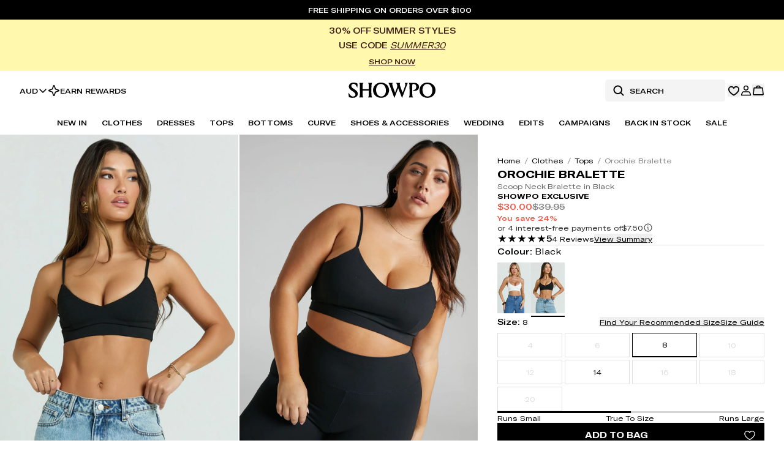

--- FILE ---
content_type: text/html
request_url: https://www.showpo.com/products/orochie-fine-strap-bralette-in-black
body_size: 49631
content:
<!DOCTYPE html><html lang="en"><head><meta charSet="utf-8"/><meta name="viewport" content="width=device-width, initial-scale=1, maximum-scale=1"/><link rel="preload" href="https://cdn.shopify.com/oxygen-v2/40863/34512/72388/2892416/assets/tailwind-CxHULpYJ.css" as="style"/><link rel="stylesheet" href="https://cdn.shopify.com/oxygen-v2/40863/34512/72388/2892416/assets/tailwind-CxHULpYJ.css"/><link rel="preload" href="https://cdn.shopify.com/oxygen-v2/40863/34512/72388/2892416/assets/react-fast-marquee-Csx8o-yq.css" as="style"/><link rel="stylesheet" href="https://cdn.shopify.com/oxygen-v2/40863/34512/72388/2892416/assets/react-fast-marquee-Csx8o-yq.css"/><link rel="preconnect" href="https://cdn.shopify.com"/><link rel="preconnect" href="https://shop.app"/><link rel="icon" href="/favicon.ico" type="image/x-icon"/><link rel="icon" href="/favicon.svg" type="image/svg+xml"/><link rel="apple-touch-icon" href="/apple-touch-icon.png" sizes="180x180"/><link rel="manifest" href="/site.webmanifest"/><link rel="canonical" href="https://www.showpo.com/products/orochie-fine-strap-bralette-in-black"/><link href="https://www.showpo.com/products/orochie-fine-strap-bralette-in-black" hrefLang="en-AU" rel="alternate"/><link href="https://www.showpo.com/nz/products/orochie-fine-strap-bralette-in-black" hrefLang="en-NZ" rel="alternate"/><link href="https://www.showpo.com/us/products/orochie-fine-strap-bralette-in-black" hrefLang="en-US" rel="alternate"/><link href="https://www.showpo.com/ca/products/orochie-fine-strap-bralette-in-black" hrefLang="en-CA" rel="alternate"/><link href="https://www.showpo.com/uk/products/orochie-fine-strap-bralette-in-black" hrefLang="en-GB" rel="alternate"/><link href="https://www.showpo.com/eu/products/orochie-fine-strap-bralette-in-black" hrefLang="en-AT" rel="alternate"/><link href="https://www.showpo.com/eu/products/orochie-fine-strap-bralette-in-black" hrefLang="en-BE" rel="alternate"/><link href="https://www.showpo.com/eu/products/orochie-fine-strap-bralette-in-black" hrefLang="en-BG" rel="alternate"/><link href="https://www.showpo.com/eu/products/orochie-fine-strap-bralette-in-black" hrefLang="en-HR" rel="alternate"/><link href="https://www.showpo.com/eu/products/orochie-fine-strap-bralette-in-black" hrefLang="en-CY" rel="alternate"/><link href="https://www.showpo.com/eu/products/orochie-fine-strap-bralette-in-black" hrefLang="en-CZ" rel="alternate"/><link href="https://www.showpo.com/eu/products/orochie-fine-strap-bralette-in-black" hrefLang="en-DK" rel="alternate"/><link href="https://www.showpo.com/eu/products/orochie-fine-strap-bralette-in-black" hrefLang="en-EE" rel="alternate"/><link href="https://www.showpo.com/eu/products/orochie-fine-strap-bralette-in-black" hrefLang="en-FI" rel="alternate"/><link href="https://www.showpo.com/eu/products/orochie-fine-strap-bralette-in-black" hrefLang="en-FR" rel="alternate"/><link href="https://www.showpo.com/eu/products/orochie-fine-strap-bralette-in-black" hrefLang="en-DE" rel="alternate"/><link href="https://www.showpo.com/eu/products/orochie-fine-strap-bralette-in-black" hrefLang="en-GR" rel="alternate"/><link href="https://www.showpo.com/eu/products/orochie-fine-strap-bralette-in-black" hrefLang="en-HU" rel="alternate"/><link href="https://www.showpo.com/eu/products/orochie-fine-strap-bralette-in-black" hrefLang="en-IE" rel="alternate"/><link href="https://www.showpo.com/eu/products/orochie-fine-strap-bralette-in-black" hrefLang="en-IT" rel="alternate"/><link href="https://www.showpo.com/eu/products/orochie-fine-strap-bralette-in-black" hrefLang="en-LV" rel="alternate"/><link href="https://www.showpo.com/eu/products/orochie-fine-strap-bralette-in-black" hrefLang="en-LT" rel="alternate"/><link href="https://www.showpo.com/eu/products/orochie-fine-strap-bralette-in-black" hrefLang="en-LU" rel="alternate"/><link href="https://www.showpo.com/eu/products/orochie-fine-strap-bralette-in-black" hrefLang="en-MT" rel="alternate"/><link href="https://www.showpo.com/eu/products/orochie-fine-strap-bralette-in-black" hrefLang="en-NL" rel="alternate"/><link href="https://www.showpo.com/eu/products/orochie-fine-strap-bralette-in-black" hrefLang="en-PL" rel="alternate"/><link href="https://www.showpo.com/eu/products/orochie-fine-strap-bralette-in-black" hrefLang="en-PT" rel="alternate"/><link href="https://www.showpo.com/eu/products/orochie-fine-strap-bralette-in-black" hrefLang="en-RO" rel="alternate"/><link href="https://www.showpo.com/eu/products/orochie-fine-strap-bralette-in-black" hrefLang="en-SK" rel="alternate"/><link href="https://www.showpo.com/eu/products/orochie-fine-strap-bralette-in-black" hrefLang="en-SI" rel="alternate"/><link href="https://www.showpo.com/eu/products/orochie-fine-strap-bralette-in-black" hrefLang="en-ES" rel="alternate"/><link href="https://www.showpo.com/eu/products/orochie-fine-strap-bralette-in-black" hrefLang="en-SE" rel="alternate"/><link href="https://www.showpo.com/row/products/orochie-fine-strap-bralette-in-black" hrefLang="x-default" rel="alternate"/><title>Orochie Bralette - Scoop Neck Bralette in Black</title><meta name="description" content="The Orochie Bralette - a sleek black scoop-neck bralette from Showpo offering versatile comfort and style. Afterpay available &amp; easy returns. Free shipping over $100!"/><meta name="robots" content="index"/><script nonce="6ea7f8200c317f252b26dc75632ca798" type="module" async="" src="https://widget.gotolstoy.com/we/widget.js"></script><script nonce="6ea7f8200c317f252b26dc75632ca798" type="text/javascript" nomodule="" async="" src="https://widget.gotolstoy.com/widget/widget.js"></script><script nonce="6ea7f8200c317f252b26dc75632ca798" type="module" src="https://play.gotolstoy.com/widget-v2/widget.js"></script></head><body class="bg-white"><noscript><iframe src="https://www.googletagmanager.com/ns.html?id=GTM-WM37GVLW" height="0" width="0" style="display:none;visibility:hidden" title="Google Tag Manager"></iframe></noscript><div class="sticky z-[49] w-full transition-all duration-200 ease-in-out" style="top:0"><a class="group block bg-neutral-1000 transition-colors hover:bg-neutral-900" data-discover="true" href="/collections/whats-new"><div class="flex flex-col items-center justify-center px-4 py-2 md:flex-row"><span class="mr-2 text-center text-xs font-medium uppercase text-white">Free Shipping on orders over $100</span><span class="text-xs font-medium uppercase text-white underline decoration-white"> </span></div></a><section data-name="countdown-banner"><a data-discover="true" href="/collections/sale/showpo-flash-sale" target="_self"><div style="--banner-text-color:#452219;--banner-bg-color:#FFF8AD" class="flex flex-col items-center justify-center px-4 py-2 text-center bg-[var(--banner-bg-color)] text-[var(--banner-text-color)]"><div class="flex flex-col items-center"><div><div class="text-xs font-normal uppercase md:text-sm"><strong class="font-medium">30% OFF SUMMER STYLES</strong></div></div><div><div class="mt-1 text-xs font-normal md:text-sm"><strong class="font-medium">USE CODE </strong><em class="italic"><span style="text-decoration:underline">SUMMER30</span></em></div></div><div class="mt-2 flex flex-row items-center justify-center gap-2"><div></div><span class="text-xs font-medium uppercase underline underline-offset-4">SHOP NOW</span></div></div></div></a></section><div class="relative z-50 w-full"><div data-name="floating-background" class="absolute inset-0 z-[1] bg-white" style="height:0;transition:height 300ms ease;backface-visibility:hidden"></div><header class="relative z-[2] text-black bg-white"><div class="relative z-[1] h-14 lg:h-16"><nav class="flex h-full items-center justify-between px-3 lg:px-8"><ul class="hidden items-center justify-center gap-5 lg:flex"><li class="flex items-center"><div class="relative inline-block text-left text-xs"><button class="flex items-center gap-x-1 border-0 bg-transparent font-medium" aria-haspopup="listbox" aria-expanded="false">AUD<svg xmlns="http://www.w3.org/2000/svg" width="16" height="16" fill="currentColor" viewBox="0 0 256 256"><path d="M216.49,104.49l-80,80a12,12,0,0,1-17,0l-80-80a12,12,0,0,1,17-17L128,159l71.51-71.52a12,12,0,0,1,17,17Z"></path></svg></button></div></li><li class="w-full"><a class="group flex w-full items-center gap-2 text-xs font-medium uppercase" data-discover="true" href="/pages/rewards"><span class="duration-300 group-hover:-rotate-180" style="color:currentColor" aria-hidden="true"><svg width="20" height="20" viewBox="0 0 20 20" fill="none" xmlns="http://www.w3.org/2000/svg">
<path d="M12.3985 12.7735L10.586 17.7579C10.5416 17.8775 10.4616 17.9806 10.3569 18.0535C10.2522 18.1263 10.1276 18.1654 10 18.1654C9.87245 18.1654 9.74792 18.1263 9.64318 18.0535C9.53844 17.9806 9.4585 17.8775 9.4141 17.7579L7.6016 12.7735C7.56994 12.6876 7.52002 12.6095 7.45528 12.5448C7.39054 12.4801 7.31251 12.4301 7.2266 12.3985L2.24223 10.586C2.12262 10.5416 2.01946 10.4616 1.94661 10.3569C1.87376 10.2522 1.83472 10.1276 1.83472 10C1.83472 9.87245 1.87376 9.74792 1.94661 9.64318C2.01946 9.53844 2.12262 9.4585 2.24223 9.4141L7.2266 7.6016C7.31251 7.56994 7.39054 7.52002 7.45528 7.45528C7.52002 7.39054 7.56994 7.31251 7.6016 7.2266L9.4141 2.24223C9.4585 2.12262 9.53844 2.01946 9.64318 1.94661C9.74792 1.87376 9.87245 1.83472 10 1.83472C10.1276 1.83472 10.2522 1.87376 10.3569 1.94661C10.4616 2.01946 10.5416 2.12262 10.586 2.24223L12.3985 7.2266C12.4301 7.31251 12.4801 7.39054 12.5448 7.45528C12.6095 7.52002 12.6876 7.56994 12.7735 7.6016L17.7579 9.4141C17.8775 9.4585 17.9806 9.53844 18.0535 9.64318C18.1263 9.74792 18.1654 9.87245 18.1654 10C18.1654 10.1276 18.1263 10.2522 18.0535 10.3569C17.9806 10.4616 17.8775 10.5416 17.7579 10.586L12.7735 12.3985C12.6876 12.4301 12.6095 12.4801 12.5448 12.5448C12.4801 12.6095 12.4301 12.6876 12.3985 12.7735V12.7735Z" stroke="currentColor" stroke-width="1.6" stroke-linecap="round"/>
</svg>
</span><span class="w-full text-current transition-colors duration-300">Earn Rewards</span></a></li></ul><div class="flex flex-row items-center justify-center gap-4 lg:hidden lg:gap-6"><button aria-label="Menu" class="flex items-center justify-center text-current transition-colors duration-300" type="button" aria-haspopup="dialog" aria-expanded="false" aria-controls="radix-:R19k4ial:" data-state="closed"><svg xmlns="http://www.w3.org/2000/svg" width="20" height="20" fill="currentColor" viewBox="0 0 256 256"><path d="M228,128a12,12,0,0,1-12,12H40a12,12,0,0,1,0-24H216A12,12,0,0,1,228,128ZM40,76H216a12,12,0,0,0,0-24H40a12,12,0,0,0,0,24ZM216,180H40a12,12,0,0,0,0,24H216a12,12,0,0,0,0-24Z"></path></svg></button><div class="block lg:hidden"><form method="get" action="/search" class="flex py-1 pr-1 group-hover:border-black !border-black" data-discover="true"><div class="relative hidden items-center justify-start lg:flex"><svg xmlns="http://www.w3.org/2000/svg" width="20" height="20" fill="currentColor" viewBox="0 0 256 256" class="absolute left-3 cursor-pointer text-current"><path d="M232.49,215.51,185,168a92.12,92.12,0,1,0-17,17l47.53,47.54a12,12,0,0,0,17-17ZM44,112a68,68,0,1,1,68,68A68.07,68.07,0,0,1,44,112Z"></path></svg><input type="text" placeholder="Search" class="my-0 h-9 w-[196px] rounded-sm border-none px-3 py-2 pl-10 text-xs font-medium uppercase outline-none transition-colors duration-300 bg-neutral-100 text-black placeholder:text-black" name="q" value=""/></div><div role="button" aria-label="Search" class="flex size-6 items-center justify-center lg:hidden"><svg xmlns="http://www.w3.org/2000/svg" width="20" height="20" fill="currentColor" viewBox="0 0 256 256" class="cursor-pointer"><path d="M232.49,215.51,185,168a92.12,92.12,0,1,0-17,17l47.53,47.54a12,12,0,0,0,17-17ZM44,112a68,68,0,1,1,68,68A68.07,68.07,0,0,1,44,112Z"></path></svg></div></form></div></div><a class="absolute inset-x-0 mx-auto flex w-fit flex-row items-center justify-center gap-16 transition-colors duration-300" data-discover="true" href="/"><span style="color:currentColor" aria-hidden="true"><svg width="142" height="32" viewBox="0 0 142 26" fill="currentColor" xmlns="http://www.w3.org/2000/svg">
<g clip-path="url(#clip0_39662_315778)">
<path d="M72.0814 0.384557C71.9182 0.94922 71.571 1.45275 71.5046 2.05432C71.3368 3.5822 72.1708 5.66321 72.6565 7.12879C73.5712 9.88924 74.6169 12.8262 75.6551 15.5428C75.7607 15.8185 75.8558 16.2476 76.1171 16.4051C76.9183 13.8892 78.0585 11.476 78.8885 8.97275C79.7052 6.50818 80.0075 4.685 78.7916 2.26485L77.6185 0.38398H84.421C84.2168 0.98498 83.9117 1.51504 83.8459 2.17083C83.6602 4.01824 84.32 5.52709 84.9118 7.21243C85.8617 9.91981 87.0839 13.5166 88.2911 16.0579C88.3551 16.1928 88.2738 16.3399 88.5143 16.2903C89.4441 13.4404 90.6248 10.6639 91.5736 7.81977C92.0615 6.35707 92.8823 4.2876 92.7121 2.75799C92.6112 1.85187 92.0413 1.19954 91.8025 0.383403H96.7605L87.4773 25.1646L81.1351 9.2571L74.8517 25.1646L67.4407 5.19487C67.0704 4.33547 66.7249 3.4605 66.3367 2.60976C66.0714 2.02894 65.4364 1.07323 65.2812 0.551822C65.2328 0.389171 65.291 0.350527 65.4491 0.38225H72.082L72.0814 0.384557Z" fill="currentColor"/>
<path d="M127.182 0.0724666C134.479 -0.574099 141.321 3.58503 141.951 11.2913C142.797 21.6248 132.328 27.5541 123.243 23.7664C111.523 18.8805 114.448 1.20064 127.182 0.0724666ZM127.758 2.26191C118.056 3.22455 118.697 21.7529 128.418 22.6284C140.176 23.6874 139.449 1.10201 127.758 2.26191Z" fill="currentColor"/>
<path d="M51.4161 0.0719273C60.4346 -0.726907 67.9113 5.91351 65.8909 15.2313C62.7717 29.6167 38.8182 27.692 40.1396 11.0468C40.5987 5.26348 45.7349 0.574876 51.4161 0.0713506V0.0719273ZM48.0201 20.3992C49.2128 21.5695 51.0816 22.501 52.7612 22.6337C64.1409 23.5323 63.7776 1.79418 52.4134 2.22272C44.0501 2.53764 43.1013 15.5728 48.0201 20.3992Z" fill="currentColor"/>
<path d="M22.9549 12.9471C23.0403 15.1723 22.8425 17.4783 22.9503 19.6948C23.0034 20.7884 23.1349 22.2292 23.5571 23.2379C23.7238 23.6365 24.0127 23.9849 24.2233 24.3575L17.4185 24.2998C18.204 23.2155 18.497 21.9477 18.5784 20.6182C18.9129 15.1717 18.3182 9.38322 18.5714 3.90039C18.4757 3.304 18.4042 2.75088 18.2288 2.16833C18.0246 1.4912 17.6688 1.01767 17.4202 0.384366H24.2227C23.9925 0.887891 23.6292 1.31932 23.4417 1.85053C23.2577 2.37193 23.1401 3.00581 23.0709 3.5549C22.7727 5.93179 23.0541 8.47364 22.9544 10.873H33.1027V3.78388C33.1027 3.32881 32.8166 2.28311 32.6436 1.82169C32.4469 1.29625 32.1112 0.901734 31.9497 0.383789H38.7528C37.759 1.7744 37.5577 3.37668 37.4787 5.04587C37.2642 9.59144 37.2301 15.5045 37.4856 20.0345C37.571 21.5526 37.8086 23.1278 38.7528 24.3569H31.9497C32.2035 23.8009 32.5329 23.3769 32.7238 22.769C32.8495 22.3693 33.1021 21.3282 33.1021 20.9574V12.9465H22.9538L22.9549 12.9471Z" fill="currentColor"/>
<path d="M104.718 12.3722C108.519 12.2488 110.968 10.2001 110.597 6.20589C110.371 3.76555 108.582 2.23652 106.154 2.22325C104.328 2.21345 104.125 2.96903 104.021 4.58573C103.671 10.0184 104.193 15.9436 104.155 21.4057C104.337 22.6192 104.797 23.4855 105.64 24.3576H98.4908C98.7146 23.7981 99.0722 23.3627 99.2643 22.7697C99.4546 22.1843 99.5988 21.3393 99.6421 20.7268C100.021 15.387 99.3565 9.62444 99.649 4.23909C99.5625 3.57695 99.5077 2.89808 99.3294 2.25267C99.1339 1.54381 98.7481 1.04259 98.4902 0.383917C99.0555 0.281828 99.6311 0.486006 100.157 0.50331C103.517 0.614051 108.621 -0.0763498 111.601 1.28311C116.336 3.44314 116.268 10.4262 111.68 12.7021C109.887 13.5915 106.187 13.9739 104.717 12.3716L104.718 12.3722Z" fill="currentColor"/>
<path d="M14.4198 8.22141C13.6729 7.17225 13.1827 5.92123 12.4392 4.84266C12.1854 4.4741 11.8376 3.99249 11.5412 3.66546C7.40337 -0.897416 1.49719 4.72269 6.52668 8.79299C10.1805 11.7501 16.1756 13.6252 14.9464 19.6387C13.6879 25.7958 5.31718 25.6141 0.724889 23.7563C0.1435 21.3967 -0.0410686 18.9471 0.00738055 16.5206C2.09762 19.1219 3.15138 22.4614 6.9979 22.7302C10.9627 23.0071 12.6094 19.5666 9.98271 16.7496C6.98521 13.5347 0.88581 12.0333 0.584156 6.77947C0.16138 -0.592301 9.76469 -1.28616 14.5952 1.53485C14.6846 3.75197 14.7607 6.01928 14.4198 8.22141Z" fill="currentColor"/>
</g>
<defs>
<clipPath id="clip0_39662_315778">
<rect width="141.999" height="25.1653" fill="currentColor"/>
</clipPath>
</defs>
</svg>
</span><p class="sr-only">Showpo Logo</p></a><div class="flex flex-row items-center justify-center gap-4 lg:gap-6"><div class="hidden lg:block"><form method="get" action="/search" class="flex py-1 pr-1 group-hover:border-black !border-black" data-discover="true"><div class="relative hidden items-center justify-start lg:flex"><svg xmlns="http://www.w3.org/2000/svg" width="20" height="20" fill="currentColor" viewBox="0 0 256 256" class="absolute left-3 cursor-pointer text-current"><path d="M232.49,215.51,185,168a92.12,92.12,0,1,0-17,17l47.53,47.54a12,12,0,0,0,17-17ZM44,112a68,68,0,1,1,68,68A68.07,68.07,0,0,1,44,112Z"></path></svg><input type="text" placeholder="Search" class="my-0 h-9 w-[196px] rounded-sm border-none px-3 py-2 pl-10 text-xs font-medium uppercase outline-none transition-colors duration-300 bg-neutral-100 text-black placeholder:text-black" name="q" value=""/></div><div role="button" aria-label="Search" class="flex size-6 items-center justify-center lg:hidden"><svg xmlns="http://www.w3.org/2000/svg" width="20" height="20" fill="currentColor" viewBox="0 0 256 256" class="cursor-pointer"><path d="M232.49,215.51,185,168a92.12,92.12,0,1,0-17,17l47.53,47.54a12,12,0,0,0,17-17ZM44,112a68,68,0,1,1,68,68A68.07,68.07,0,0,1,44,112Z"></path></svg></div></form></div><button aria-label="Wishlist" class="relative "><svg xmlns="http://www.w3.org/2000/svg" width="20" height="20" fill="currentColor" viewBox="0 0 256 256" class="transition-colors duration-300"><path d="M178,36c-20.09,0-37.92,7.93-50,21.56C115.92,43.93,98.09,36,78,36a66.08,66.08,0,0,0-66,66c0,72.34,105.81,130.14,110.31,132.57a12,12,0,0,0,11.38,0C138.19,232.14,244,174.34,244,102A66.08,66.08,0,0,0,178,36Zm-5.49,142.36A328.69,328.69,0,0,1,128,210.16a328.69,328.69,0,0,1-44.51-31.8C61.82,159.77,36,131.42,36,102A42,42,0,0,1,78,60c17.8,0,32.7,9.4,38.89,24.54a12,12,0,0,0,22.22,0C145.3,69.4,160.2,60,178,60a42,42,0,0,1,42,42C220,131.42,194.18,159.77,172.51,178.36Z"></path></svg></button><a class="relative" aria-label="Account" data-discover="true" href="/account/dashboard"><!--$--><svg xmlns="http://www.w3.org/2000/svg" width="20" height="20" fill="none" class="transition-colors duration-300"><path stroke="currentColor" stroke-width="1.6" d="M6.081 11.958h7.839a2.325 2.325 0 0 1 2.07 1.258l1.485 3.892.014.038.019.037a.24.24 0 0 1-.216.35H2.708a.242.242 0 0 1-.215-.35l.019-.037.014-.038 1.48-3.888a2.327 2.327 0 0 1 2.075-1.262ZM10 2.466a3.368 3.368 0 1 1 0 6.736 3.368 3.368 0 0 1 0-6.736Z"></path></svg><!--/$--></a><!--$--><button aria-label="Cart" class="relative transition-colors duration-300"><svg xmlns="http://www.w3.org/2000/svg" width="20" height="20" fill="none"><path stroke="currentColor" stroke-linecap="round" stroke-linejoin="round" stroke-width="1.6" d="M16.313 5.625H3.688a.633.633 0 0 0-.625.555l-1.11 10a.625.625 0 0 0 .617.695h14.86a.624.624 0 0 0 .617-.695l-1.11-10a.633.633 0 0 0-.624-.555v0ZM6.875 5.625a3.125 3.125 0 0 1 6.25 0"></path></svg></button><!--/$--></div></nav></div><nav class="relative hidden items-center justify-center gap-4 px-8 lg:flex"><ul class="flex items-center"><li class="whitespace-nowrap px-2 text-xs font-medium text-current transition-colors duration-300 xl:px-3"><a class="underline-animation relative inline-block py-3 uppercase hover:cursor-pointer underline-black" data-discover="true" href="/collections/whats-new">New In</a></li><li class="whitespace-nowrap px-2 text-xs font-medium text-current transition-colors duration-300 xl:px-3"><a class="underline-animation relative inline-block py-3 uppercase hover:cursor-pointer underline-black" data-discover="true" href="/collections/clothes">Clothes</a></li><li class="whitespace-nowrap px-2 text-xs font-medium text-current transition-colors duration-300 xl:px-3"><a class="underline-animation relative inline-block py-3 uppercase hover:cursor-pointer underline-black" data-discover="true" href="/collections/dresses">Dresses</a></li><li class="whitespace-nowrap px-2 text-xs font-medium text-current transition-colors duration-300 xl:px-3"><a class="underline-animation relative inline-block py-3 uppercase hover:cursor-pointer underline-black" data-discover="true" href="/collections/clothes/tops">Tops</a></li><li class="whitespace-nowrap px-2 text-xs font-medium text-current transition-colors duration-300 xl:px-3"><a class="underline-animation relative inline-block py-3 uppercase hover:cursor-pointer underline-black" data-discover="true" href="/collections/clothes/bottoms">Bottoms</a></li><li class="whitespace-nowrap px-2 text-xs font-medium text-current transition-colors duration-300 xl:px-3"><a class="underline-animation relative inline-block py-3 uppercase hover:cursor-pointer underline-black" data-discover="true" href="/collections/curve">Curve</a></li><li class="whitespace-nowrap px-2 text-xs font-medium text-current transition-colors duration-300 xl:px-3"><a class="underline-animation relative inline-block py-3 uppercase hover:cursor-pointer underline-black" data-discover="true" href="/collections/accessories-shoes">Shoes &amp; Accessories</a></li><li class="whitespace-nowrap px-2 text-xs font-medium text-current transition-colors duration-300 xl:px-3"><a class="underline-animation relative inline-block py-3 uppercase hover:cursor-pointer underline-black" data-discover="true" href="/collections/edits/wedding">Wedding</a></li><li class="whitespace-nowrap px-2 text-xs font-medium text-current transition-colors duration-300 xl:px-3"><a class="underline-animation relative inline-block py-3 uppercase hover:cursor-pointer underline-black" data-discover="true" href="/pages/all-edits">Edits</a></li><li class="whitespace-nowrap px-2 text-xs font-medium text-current transition-colors duration-300 xl:px-3"><a class="underline-animation relative inline-block py-3 uppercase hover:cursor-pointer underline-black" data-discover="true" href="/pages/all-campaigns">Campaigns</a></li><li class="whitespace-nowrap px-2 text-xs font-medium text-current transition-colors duration-300 xl:px-3"><a class="underline-animation relative inline-block py-3 uppercase hover:cursor-pointer underline-black" data-discover="true" href="/collections/back-in-stock">Back In Stock</a></li><li class="whitespace-nowrap px-2 text-xs font-medium text-current transition-colors duration-300 xl:px-3"><a class="underline-animation relative inline-block py-3 uppercase hover:cursor-pointer underline-black" data-discover="true" href="/collections/sale">Sale</a></li></ul></nav></header><div class="fixed left-0 size-full bg-black opacity-0 transition-opacity duration-300 pointer-events-none" style="height:100vh;opacity:0" role="none"></div></div></div><main class="relative bg-white"><section data-name="product" class="flex flex-1 flex-col gap-4 "><section data-name="product-details" class="grid min-w-0 gap-4 lg:flex lg:gap-0"><div class="flex w-full flex-col gap-4"><div class="flex gap-[2px] overflow-hidden" data-testid="product-images"><div class="relative w-full"><div class="relative block lg:hidden" role="region" aria-roledescription="carousel"><div class="overflow-hidden"><div class="flex gap-1"><div role="group" aria-roledescription="slide" class="min-w-0 pl-0 flex aspect-[5/8] w-full h-full md:flex-[0_0_60%] xl:flex-[0_0_50%] flex-[0_0_90%]" aria-label="Product Image"><div class="relative size-full overflow-hidden"><img alt="Product Image" decoding="async" height="32" loading="eager" sizes="(max-width: 320px) 320px,(max-width: 360px) 360px,(max-width: 375px) 375px,(max-width: 390px) 390px,(max-width: 414px) 414px,(max-width: 430px) 430px,(max-width: 480px) 480px,(max-width: 540px) 540px,(max-width: 600px) 600px,(max-width: 768px) 700px,(max-width: 1000px) 800px,(max-width: 1200px) 1000px,(max-width: 1400px) 1200px,(max-width: 1600px) 1400px,(max-width: 1800px) 1600px,(max-width: 2000px) 1800px,(max-width: 2200px) 2000px,(max-width: 2400px) 2200px,(max-width: 2600px) 2400px,(max-width: 2800px) 2600px,(max-width: 3000px) 2800px,3000px" src="https://cdn.shopify.com/s/files/1/0917/0154/3222/files/Orochie_Bralette_-_Scoop_Neck_Bralette_in_Black_6.jpg?v=1745391231&amp;width=20&amp;height=32&amp;crop=center" srcSet="https://cdn.shopify.com/s/files/1/0917/0154/3222/files/Orochie_Bralette_-_Scoop_Neck_Bralette_in_Black_6.jpg?v=1745391231&amp;width=50&amp;height=80&amp;crop=center 50w, https://cdn.shopify.com/s/files/1/0917/0154/3222/files/Orochie_Bralette_-_Scoop_Neck_Bralette_in_Black_6.jpg?v=1745391231&amp;width=150&amp;height=240&amp;crop=center 150w, https://cdn.shopify.com/s/files/1/0917/0154/3222/files/Orochie_Bralette_-_Scoop_Neck_Bralette_in_Black_6.jpg?v=1745391231&amp;width=250&amp;height=400&amp;crop=center 250w, https://cdn.shopify.com/s/files/1/0917/0154/3222/files/Orochie_Bralette_-_Scoop_Neck_Bralette_in_Black_6.jpg?v=1745391231&amp;width=350&amp;height=560&amp;crop=center 350w, https://cdn.shopify.com/s/files/1/0917/0154/3222/files/Orochie_Bralette_-_Scoop_Neck_Bralette_in_Black_6.jpg?v=1745391231&amp;width=450&amp;height=720&amp;crop=center 450w, https://cdn.shopify.com/s/files/1/0917/0154/3222/files/Orochie_Bralette_-_Scoop_Neck_Bralette_in_Black_6.jpg?v=1745391231&amp;width=550&amp;height=880&amp;crop=center 550w, https://cdn.shopify.com/s/files/1/0917/0154/3222/files/Orochie_Bralette_-_Scoop_Neck_Bralette_in_Black_6.jpg?v=1745391231&amp;width=650&amp;height=1040&amp;crop=center 650w, https://cdn.shopify.com/s/files/1/0917/0154/3222/files/Orochie_Bralette_-_Scoop_Neck_Bralette_in_Black_6.jpg?v=1745391231&amp;width=750&amp;height=1200&amp;crop=center 750w, https://cdn.shopify.com/s/files/1/0917/0154/3222/files/Orochie_Bralette_-_Scoop_Neck_Bralette_in_Black_6.jpg?v=1745391231&amp;width=850&amp;height=1360&amp;crop=center 850w, https://cdn.shopify.com/s/files/1/0917/0154/3222/files/Orochie_Bralette_-_Scoop_Neck_Bralette_in_Black_6.jpg?v=1745391231&amp;width=950&amp;height=1520&amp;crop=center 950w" width="20" class="size-full object-cover object-top" fetchpriority="high" style="width:100%;aspect-ratio:1000/1600"/><span>0</span></div></div><div role="group" aria-roledescription="slide" class="min-w-0 pl-0 flex aspect-[5/8] w-full h-full md:flex-[0_0_60%] xl:flex-[0_0_50%] flex-[0_0_90%]" aria-label="Product Image"><div class="relative size-full overflow-hidden"><img alt="Product Image" decoding="async" height="32" loading="eager" sizes="(max-width: 320px) 320px,(max-width: 360px) 360px,(max-width: 375px) 375px,(max-width: 390px) 390px,(max-width: 414px) 414px,(max-width: 430px) 430px,(max-width: 480px) 480px,(max-width: 540px) 540px,(max-width: 600px) 600px,(max-width: 768px) 700px,(max-width: 1000px) 800px,(max-width: 1200px) 1000px,(max-width: 1400px) 1200px,(max-width: 1600px) 1400px,(max-width: 1800px) 1600px,(max-width: 2000px) 1800px,(max-width: 2200px) 2000px,(max-width: 2400px) 2200px,(max-width: 2600px) 2400px,(max-width: 2800px) 2600px,(max-width: 3000px) 2800px,3000px" src="https://cdn.shopify.com/s/files/1/0917/0154/3222/files/Orochie_fine_strap_bralette_in_Black__28ST2201002501_29_5.jpg?v=1745388255&amp;width=20&amp;height=32&amp;crop=center" srcSet="https://cdn.shopify.com/s/files/1/0917/0154/3222/files/Orochie_fine_strap_bralette_in_Black__28ST2201002501_29_5.jpg?v=1745388255&amp;width=50&amp;height=80&amp;crop=center 50w, https://cdn.shopify.com/s/files/1/0917/0154/3222/files/Orochie_fine_strap_bralette_in_Black__28ST2201002501_29_5.jpg?v=1745388255&amp;width=150&amp;height=240&amp;crop=center 150w, https://cdn.shopify.com/s/files/1/0917/0154/3222/files/Orochie_fine_strap_bralette_in_Black__28ST2201002501_29_5.jpg?v=1745388255&amp;width=250&amp;height=400&amp;crop=center 250w, https://cdn.shopify.com/s/files/1/0917/0154/3222/files/Orochie_fine_strap_bralette_in_Black__28ST2201002501_29_5.jpg?v=1745388255&amp;width=350&amp;height=560&amp;crop=center 350w, https://cdn.shopify.com/s/files/1/0917/0154/3222/files/Orochie_fine_strap_bralette_in_Black__28ST2201002501_29_5.jpg?v=1745388255&amp;width=450&amp;height=720&amp;crop=center 450w, https://cdn.shopify.com/s/files/1/0917/0154/3222/files/Orochie_fine_strap_bralette_in_Black__28ST2201002501_29_5.jpg?v=1745388255&amp;width=550&amp;height=880&amp;crop=center 550w, https://cdn.shopify.com/s/files/1/0917/0154/3222/files/Orochie_fine_strap_bralette_in_Black__28ST2201002501_29_5.jpg?v=1745388255&amp;width=650&amp;height=1040&amp;crop=center 650w, https://cdn.shopify.com/s/files/1/0917/0154/3222/files/Orochie_fine_strap_bralette_in_Black__28ST2201002501_29_5.jpg?v=1745388255&amp;width=750&amp;height=1200&amp;crop=center 750w, https://cdn.shopify.com/s/files/1/0917/0154/3222/files/Orochie_fine_strap_bralette_in_Black__28ST2201002501_29_5.jpg?v=1745388255&amp;width=850&amp;height=1360&amp;crop=center 850w, https://cdn.shopify.com/s/files/1/0917/0154/3222/files/Orochie_fine_strap_bralette_in_Black__28ST2201002501_29_5.jpg?v=1745388255&amp;width=950&amp;height=1520&amp;crop=center 950w" width="20" class="size-full object-cover object-top" fetchpriority="high" style="width:100%;aspect-ratio:1000/1600"/><span>1</span></div></div><div role="group" aria-roledescription="slide" class="min-w-0 pl-0 flex aspect-[5/8] w-full h-full md:flex-[0_0_60%] xl:flex-[0_0_50%] flex-[0_0_90%]" aria-label="Product Image"></div><div role="group" aria-roledescription="slide" class="min-w-0 pl-0 flex aspect-[5/8] w-full h-full md:flex-[0_0_60%] xl:flex-[0_0_50%] flex-[0_0_90%]" aria-label="Product Image"></div><div role="group" aria-roledescription="slide" class="min-w-0 pl-0 flex aspect-[5/8] w-full h-full md:flex-[0_0_60%] xl:flex-[0_0_50%] flex-[0_0_90%]" aria-label="Product Image"></div><div role="group" aria-roledescription="slide" class="min-w-0 pl-0 flex aspect-[5/8] w-full h-full md:flex-[0_0_60%] xl:flex-[0_0_50%] flex-[0_0_90%]" aria-label="Product Image"></div><div role="group" aria-roledescription="slide" class="min-w-0 pl-0 flex aspect-[5/8] w-full h-full md:flex-[0_0_60%] xl:flex-[0_0_50%] flex-[0_0_90%]" aria-label="Product Image"></div><div role="group" aria-roledescription="slide" class="min-w-0 pl-0 flex aspect-[5/8] w-full h-full md:flex-[0_0_60%] xl:flex-[0_0_50%] flex-[0_0_90%]" aria-label="Product Image"></div></div></div></div><div class="hidden size-full flex-col gap-6 lg:flex"><div class="grid h-full grid-cols-1 gap-[2px] lg:grid-cols-2"><div aria-label="Product Image"><div class="relative size-full overflow-hidden"><img alt="Product Image" decoding="async" height="32" loading="eager" sizes="(max-width: 320px) 320px,(max-width: 360px) 360px,(max-width: 375px) 375px,(max-width: 390px) 390px,(max-width: 414px) 414px,(max-width: 430px) 430px,(max-width: 480px) 480px,(max-width: 540px) 540px,(max-width: 600px) 600px,(max-width: 768px) 700px,(max-width: 1000px) 800px,(max-width: 1200px) 1000px,(max-width: 1400px) 1200px,(max-width: 1600px) 1400px,(max-width: 1800px) 1600px,(max-width: 2000px) 1800px,(max-width: 2200px) 2000px,(max-width: 2400px) 2200px,(max-width: 2600px) 2400px,(max-width: 2800px) 2600px,(max-width: 3000px) 2800px,3000px" src="https://cdn.shopify.com/s/files/1/0917/0154/3222/files/Orochie_Bralette_-_Scoop_Neck_Bralette_in_Black_6.jpg?v=1745391231&amp;width=20&amp;height=32&amp;crop=center" srcSet="https://cdn.shopify.com/s/files/1/0917/0154/3222/files/Orochie_Bralette_-_Scoop_Neck_Bralette_in_Black_6.jpg?v=1745391231&amp;width=50&amp;height=80&amp;crop=center 50w, https://cdn.shopify.com/s/files/1/0917/0154/3222/files/Orochie_Bralette_-_Scoop_Neck_Bralette_in_Black_6.jpg?v=1745391231&amp;width=150&amp;height=240&amp;crop=center 150w, https://cdn.shopify.com/s/files/1/0917/0154/3222/files/Orochie_Bralette_-_Scoop_Neck_Bralette_in_Black_6.jpg?v=1745391231&amp;width=250&amp;height=400&amp;crop=center 250w, https://cdn.shopify.com/s/files/1/0917/0154/3222/files/Orochie_Bralette_-_Scoop_Neck_Bralette_in_Black_6.jpg?v=1745391231&amp;width=350&amp;height=560&amp;crop=center 350w, https://cdn.shopify.com/s/files/1/0917/0154/3222/files/Orochie_Bralette_-_Scoop_Neck_Bralette_in_Black_6.jpg?v=1745391231&amp;width=450&amp;height=720&amp;crop=center 450w, https://cdn.shopify.com/s/files/1/0917/0154/3222/files/Orochie_Bralette_-_Scoop_Neck_Bralette_in_Black_6.jpg?v=1745391231&amp;width=550&amp;height=880&amp;crop=center 550w, https://cdn.shopify.com/s/files/1/0917/0154/3222/files/Orochie_Bralette_-_Scoop_Neck_Bralette_in_Black_6.jpg?v=1745391231&amp;width=650&amp;height=1040&amp;crop=center 650w, https://cdn.shopify.com/s/files/1/0917/0154/3222/files/Orochie_Bralette_-_Scoop_Neck_Bralette_in_Black_6.jpg?v=1745391231&amp;width=750&amp;height=1200&amp;crop=center 750w, https://cdn.shopify.com/s/files/1/0917/0154/3222/files/Orochie_Bralette_-_Scoop_Neck_Bralette_in_Black_6.jpg?v=1745391231&amp;width=850&amp;height=1360&amp;crop=center 850w, https://cdn.shopify.com/s/files/1/0917/0154/3222/files/Orochie_Bralette_-_Scoop_Neck_Bralette_in_Black_6.jpg?v=1745391231&amp;width=950&amp;height=1520&amp;crop=center 950w" width="20" class="size-full object-cover object-top" fetchpriority="high" style="width:100%;aspect-ratio:1000/1600"/><span>0</span></div></div><div aria-label="Product Image"><div class="relative size-full overflow-hidden"><img alt="Product Image" decoding="async" height="32" loading="eager" sizes="(max-width: 320px) 320px,(max-width: 360px) 360px,(max-width: 375px) 375px,(max-width: 390px) 390px,(max-width: 414px) 414px,(max-width: 430px) 430px,(max-width: 480px) 480px,(max-width: 540px) 540px,(max-width: 600px) 600px,(max-width: 768px) 700px,(max-width: 1000px) 800px,(max-width: 1200px) 1000px,(max-width: 1400px) 1200px,(max-width: 1600px) 1400px,(max-width: 1800px) 1600px,(max-width: 2000px) 1800px,(max-width: 2200px) 2000px,(max-width: 2400px) 2200px,(max-width: 2600px) 2400px,(max-width: 2800px) 2600px,(max-width: 3000px) 2800px,3000px" src="https://cdn.shopify.com/s/files/1/0917/0154/3222/files/Orochie_fine_strap_bralette_in_Black__28ST2201002501_29_5.jpg?v=1745388255&amp;width=20&amp;height=32&amp;crop=center" srcSet="https://cdn.shopify.com/s/files/1/0917/0154/3222/files/Orochie_fine_strap_bralette_in_Black__28ST2201002501_29_5.jpg?v=1745388255&amp;width=50&amp;height=80&amp;crop=center 50w, https://cdn.shopify.com/s/files/1/0917/0154/3222/files/Orochie_fine_strap_bralette_in_Black__28ST2201002501_29_5.jpg?v=1745388255&amp;width=150&amp;height=240&amp;crop=center 150w, https://cdn.shopify.com/s/files/1/0917/0154/3222/files/Orochie_fine_strap_bralette_in_Black__28ST2201002501_29_5.jpg?v=1745388255&amp;width=250&amp;height=400&amp;crop=center 250w, https://cdn.shopify.com/s/files/1/0917/0154/3222/files/Orochie_fine_strap_bralette_in_Black__28ST2201002501_29_5.jpg?v=1745388255&amp;width=350&amp;height=560&amp;crop=center 350w, https://cdn.shopify.com/s/files/1/0917/0154/3222/files/Orochie_fine_strap_bralette_in_Black__28ST2201002501_29_5.jpg?v=1745388255&amp;width=450&amp;height=720&amp;crop=center 450w, https://cdn.shopify.com/s/files/1/0917/0154/3222/files/Orochie_fine_strap_bralette_in_Black__28ST2201002501_29_5.jpg?v=1745388255&amp;width=550&amp;height=880&amp;crop=center 550w, https://cdn.shopify.com/s/files/1/0917/0154/3222/files/Orochie_fine_strap_bralette_in_Black__28ST2201002501_29_5.jpg?v=1745388255&amp;width=650&amp;height=1040&amp;crop=center 650w, https://cdn.shopify.com/s/files/1/0917/0154/3222/files/Orochie_fine_strap_bralette_in_Black__28ST2201002501_29_5.jpg?v=1745388255&amp;width=750&amp;height=1200&amp;crop=center 750w, https://cdn.shopify.com/s/files/1/0917/0154/3222/files/Orochie_fine_strap_bralette_in_Black__28ST2201002501_29_5.jpg?v=1745388255&amp;width=850&amp;height=1360&amp;crop=center 850w, https://cdn.shopify.com/s/files/1/0917/0154/3222/files/Orochie_fine_strap_bralette_in_Black__28ST2201002501_29_5.jpg?v=1745388255&amp;width=950&amp;height=1520&amp;crop=center 950w" width="20" class="size-full object-cover object-top" fetchpriority="high" style="width:100%;aspect-ratio:1000/1600"/><span>1</span></div></div><div aria-label="Product Image"><div class="relative size-full overflow-hidden"><img alt="Product Image" decoding="async" height="32" loading="eager" sizes="(max-width: 320px) 320px,(max-width: 360px) 360px,(max-width: 375px) 375px,(max-width: 390px) 390px,(max-width: 414px) 414px,(max-width: 430px) 430px,(max-width: 480px) 480px,(max-width: 540px) 540px,(max-width: 600px) 600px,(max-width: 768px) 700px,(max-width: 1000px) 800px,(max-width: 1200px) 1000px,(max-width: 1400px) 1200px,(max-width: 1600px) 1400px,(max-width: 1800px) 1600px,(max-width: 2000px) 1800px,(max-width: 2200px) 2000px,(max-width: 2400px) 2200px,(max-width: 2600px) 2400px,(max-width: 2800px) 2600px,(max-width: 3000px) 2800px,3000px" src="https://cdn.shopify.com/s/files/1/0917/0154/3222/files/Orochie_Bralette_-_Scoop_Neck_Bralette_in_Black_4.jpg?v=1745391233&amp;width=20&amp;height=32&amp;crop=center" srcSet="https://cdn.shopify.com/s/files/1/0917/0154/3222/files/Orochie_Bralette_-_Scoop_Neck_Bralette_in_Black_4.jpg?v=1745391233&amp;width=50&amp;height=80&amp;crop=center 50w, https://cdn.shopify.com/s/files/1/0917/0154/3222/files/Orochie_Bralette_-_Scoop_Neck_Bralette_in_Black_4.jpg?v=1745391233&amp;width=150&amp;height=240&amp;crop=center 150w, https://cdn.shopify.com/s/files/1/0917/0154/3222/files/Orochie_Bralette_-_Scoop_Neck_Bralette_in_Black_4.jpg?v=1745391233&amp;width=250&amp;height=400&amp;crop=center 250w, https://cdn.shopify.com/s/files/1/0917/0154/3222/files/Orochie_Bralette_-_Scoop_Neck_Bralette_in_Black_4.jpg?v=1745391233&amp;width=350&amp;height=560&amp;crop=center 350w, https://cdn.shopify.com/s/files/1/0917/0154/3222/files/Orochie_Bralette_-_Scoop_Neck_Bralette_in_Black_4.jpg?v=1745391233&amp;width=450&amp;height=720&amp;crop=center 450w, https://cdn.shopify.com/s/files/1/0917/0154/3222/files/Orochie_Bralette_-_Scoop_Neck_Bralette_in_Black_4.jpg?v=1745391233&amp;width=550&amp;height=880&amp;crop=center 550w, https://cdn.shopify.com/s/files/1/0917/0154/3222/files/Orochie_Bralette_-_Scoop_Neck_Bralette_in_Black_4.jpg?v=1745391233&amp;width=650&amp;height=1040&amp;crop=center 650w, https://cdn.shopify.com/s/files/1/0917/0154/3222/files/Orochie_Bralette_-_Scoop_Neck_Bralette_in_Black_4.jpg?v=1745391233&amp;width=750&amp;height=1200&amp;crop=center 750w, https://cdn.shopify.com/s/files/1/0917/0154/3222/files/Orochie_Bralette_-_Scoop_Neck_Bralette_in_Black_4.jpg?v=1745391233&amp;width=850&amp;height=1360&amp;crop=center 850w, https://cdn.shopify.com/s/files/1/0917/0154/3222/files/Orochie_Bralette_-_Scoop_Neck_Bralette_in_Black_4.jpg?v=1745391233&amp;width=950&amp;height=1520&amp;crop=center 950w" width="20" class="size-full object-cover object-top" fetchpriority="high" style="width:100%;aspect-ratio:1000/1600"/><span>2</span></div></div><div aria-label="Product Image"><div class="relative size-full overflow-hidden"><img alt="Product Image" decoding="async" height="32" loading="eager" sizes="(max-width: 320px) 320px,(max-width: 360px) 360px,(max-width: 375px) 375px,(max-width: 390px) 390px,(max-width: 414px) 414px,(max-width: 430px) 430px,(max-width: 480px) 480px,(max-width: 540px) 540px,(max-width: 600px) 600px,(max-width: 768px) 700px,(max-width: 1000px) 800px,(max-width: 1200px) 1000px,(max-width: 1400px) 1200px,(max-width: 1600px) 1400px,(max-width: 1800px) 1600px,(max-width: 2000px) 1800px,(max-width: 2200px) 2000px,(max-width: 2400px) 2200px,(max-width: 2600px) 2400px,(max-width: 2800px) 2600px,(max-width: 3000px) 2800px,3000px" src="https://cdn.shopify.com/s/files/1/0917/0154/3222/files/Orochie_fine_strap_bralette_in_Black__28ST2201002501_29_3.jpg?v=1745388267&amp;width=20&amp;height=32&amp;crop=center" srcSet="https://cdn.shopify.com/s/files/1/0917/0154/3222/files/Orochie_fine_strap_bralette_in_Black__28ST2201002501_29_3.jpg?v=1745388267&amp;width=50&amp;height=80&amp;crop=center 50w, https://cdn.shopify.com/s/files/1/0917/0154/3222/files/Orochie_fine_strap_bralette_in_Black__28ST2201002501_29_3.jpg?v=1745388267&amp;width=150&amp;height=240&amp;crop=center 150w, https://cdn.shopify.com/s/files/1/0917/0154/3222/files/Orochie_fine_strap_bralette_in_Black__28ST2201002501_29_3.jpg?v=1745388267&amp;width=250&amp;height=400&amp;crop=center 250w, https://cdn.shopify.com/s/files/1/0917/0154/3222/files/Orochie_fine_strap_bralette_in_Black__28ST2201002501_29_3.jpg?v=1745388267&amp;width=350&amp;height=560&amp;crop=center 350w, https://cdn.shopify.com/s/files/1/0917/0154/3222/files/Orochie_fine_strap_bralette_in_Black__28ST2201002501_29_3.jpg?v=1745388267&amp;width=450&amp;height=720&amp;crop=center 450w, https://cdn.shopify.com/s/files/1/0917/0154/3222/files/Orochie_fine_strap_bralette_in_Black__28ST2201002501_29_3.jpg?v=1745388267&amp;width=550&amp;height=880&amp;crop=center 550w, https://cdn.shopify.com/s/files/1/0917/0154/3222/files/Orochie_fine_strap_bralette_in_Black__28ST2201002501_29_3.jpg?v=1745388267&amp;width=650&amp;height=1040&amp;crop=center 650w, https://cdn.shopify.com/s/files/1/0917/0154/3222/files/Orochie_fine_strap_bralette_in_Black__28ST2201002501_29_3.jpg?v=1745388267&amp;width=750&amp;height=1200&amp;crop=center 750w, https://cdn.shopify.com/s/files/1/0917/0154/3222/files/Orochie_fine_strap_bralette_in_Black__28ST2201002501_29_3.jpg?v=1745388267&amp;width=850&amp;height=1360&amp;crop=center 850w, https://cdn.shopify.com/s/files/1/0917/0154/3222/files/Orochie_fine_strap_bralette_in_Black__28ST2201002501_29_3.jpg?v=1745388267&amp;width=950&amp;height=1520&amp;crop=center 950w" width="20" class="size-full object-cover object-top" fetchpriority="high" style="width:100%;aspect-ratio:1000/1600"/><span>3</span></div></div><div aria-label="Product Image"><div class="relative size-full overflow-hidden"><img alt="Product Image" decoding="async" height="32" loading="lazy" sizes="(max-width: 320px) 320px,(max-width: 360px) 360px,(max-width: 375px) 375px,(max-width: 390px) 390px,(max-width: 414px) 414px,(max-width: 430px) 430px,(max-width: 480px) 480px,(max-width: 540px) 540px,(max-width: 600px) 600px,(max-width: 768px) 700px,(max-width: 1000px) 800px,(max-width: 1200px) 1000px,(max-width: 1400px) 1200px,(max-width: 1600px) 1400px,(max-width: 1800px) 1600px,(max-width: 2000px) 1800px,(max-width: 2200px) 2000px,(max-width: 2400px) 2200px,(max-width: 2600px) 2400px,(max-width: 2800px) 2600px,(max-width: 3000px) 2800px,3000px" src="https://cdn.shopify.com/s/files/1/0917/0154/3222/files/Orochie_Bralette_-_Scoop_Neck_Bralette_in_Black_2.jpg?v=1745391236&amp;width=20&amp;height=32&amp;crop=center" srcSet="https://cdn.shopify.com/s/files/1/0917/0154/3222/files/Orochie_Bralette_-_Scoop_Neck_Bralette_in_Black_2.jpg?v=1745391236&amp;width=50&amp;height=80&amp;crop=center 50w, https://cdn.shopify.com/s/files/1/0917/0154/3222/files/Orochie_Bralette_-_Scoop_Neck_Bralette_in_Black_2.jpg?v=1745391236&amp;width=150&amp;height=240&amp;crop=center 150w, https://cdn.shopify.com/s/files/1/0917/0154/3222/files/Orochie_Bralette_-_Scoop_Neck_Bralette_in_Black_2.jpg?v=1745391236&amp;width=250&amp;height=400&amp;crop=center 250w, https://cdn.shopify.com/s/files/1/0917/0154/3222/files/Orochie_Bralette_-_Scoop_Neck_Bralette_in_Black_2.jpg?v=1745391236&amp;width=350&amp;height=560&amp;crop=center 350w, https://cdn.shopify.com/s/files/1/0917/0154/3222/files/Orochie_Bralette_-_Scoop_Neck_Bralette_in_Black_2.jpg?v=1745391236&amp;width=450&amp;height=720&amp;crop=center 450w, https://cdn.shopify.com/s/files/1/0917/0154/3222/files/Orochie_Bralette_-_Scoop_Neck_Bralette_in_Black_2.jpg?v=1745391236&amp;width=550&amp;height=880&amp;crop=center 550w, https://cdn.shopify.com/s/files/1/0917/0154/3222/files/Orochie_Bralette_-_Scoop_Neck_Bralette_in_Black_2.jpg?v=1745391236&amp;width=650&amp;height=1040&amp;crop=center 650w, https://cdn.shopify.com/s/files/1/0917/0154/3222/files/Orochie_Bralette_-_Scoop_Neck_Bralette_in_Black_2.jpg?v=1745391236&amp;width=750&amp;height=1200&amp;crop=center 750w, https://cdn.shopify.com/s/files/1/0917/0154/3222/files/Orochie_Bralette_-_Scoop_Neck_Bralette_in_Black_2.jpg?v=1745391236&amp;width=850&amp;height=1360&amp;crop=center 850w, https://cdn.shopify.com/s/files/1/0917/0154/3222/files/Orochie_Bralette_-_Scoop_Neck_Bralette_in_Black_2.jpg?v=1745391236&amp;width=950&amp;height=1520&amp;crop=center 950w" width="20" class="size-full object-cover object-top" fetchpriority="auto" style="width:100%;aspect-ratio:1000/1600"/><span>4</span></div></div><div aria-label="Product Image"><div class="relative size-full overflow-hidden"><img alt="Product Image" decoding="async" height="32" loading="lazy" sizes="(max-width: 320px) 320px,(max-width: 360px) 360px,(max-width: 375px) 375px,(max-width: 390px) 390px,(max-width: 414px) 414px,(max-width: 430px) 430px,(max-width: 480px) 480px,(max-width: 540px) 540px,(max-width: 600px) 600px,(max-width: 768px) 700px,(max-width: 1000px) 800px,(max-width: 1200px) 1000px,(max-width: 1400px) 1200px,(max-width: 1600px) 1400px,(max-width: 1800px) 1600px,(max-width: 2000px) 1800px,(max-width: 2200px) 2000px,(max-width: 2400px) 2200px,(max-width: 2600px) 2400px,(max-width: 2800px) 2600px,(max-width: 3000px) 2800px,3000px" src="https://cdn.shopify.com/s/files/1/0917/0154/3222/files/Orochie_Bralette_-_Scoop_Neck_Bralette_in_Black_8.jpg?v=1745391238&amp;width=20&amp;height=32&amp;crop=center" srcSet="https://cdn.shopify.com/s/files/1/0917/0154/3222/files/Orochie_Bralette_-_Scoop_Neck_Bralette_in_Black_8.jpg?v=1745391238&amp;width=50&amp;height=80&amp;crop=center 50w, https://cdn.shopify.com/s/files/1/0917/0154/3222/files/Orochie_Bralette_-_Scoop_Neck_Bralette_in_Black_8.jpg?v=1745391238&amp;width=150&amp;height=240&amp;crop=center 150w, https://cdn.shopify.com/s/files/1/0917/0154/3222/files/Orochie_Bralette_-_Scoop_Neck_Bralette_in_Black_8.jpg?v=1745391238&amp;width=250&amp;height=400&amp;crop=center 250w, https://cdn.shopify.com/s/files/1/0917/0154/3222/files/Orochie_Bralette_-_Scoop_Neck_Bralette_in_Black_8.jpg?v=1745391238&amp;width=350&amp;height=560&amp;crop=center 350w, https://cdn.shopify.com/s/files/1/0917/0154/3222/files/Orochie_Bralette_-_Scoop_Neck_Bralette_in_Black_8.jpg?v=1745391238&amp;width=450&amp;height=720&amp;crop=center 450w, https://cdn.shopify.com/s/files/1/0917/0154/3222/files/Orochie_Bralette_-_Scoop_Neck_Bralette_in_Black_8.jpg?v=1745391238&amp;width=550&amp;height=880&amp;crop=center 550w, https://cdn.shopify.com/s/files/1/0917/0154/3222/files/Orochie_Bralette_-_Scoop_Neck_Bralette_in_Black_8.jpg?v=1745391238&amp;width=650&amp;height=1040&amp;crop=center 650w, https://cdn.shopify.com/s/files/1/0917/0154/3222/files/Orochie_Bralette_-_Scoop_Neck_Bralette_in_Black_8.jpg?v=1745391238&amp;width=750&amp;height=1200&amp;crop=center 750w, https://cdn.shopify.com/s/files/1/0917/0154/3222/files/Orochie_Bralette_-_Scoop_Neck_Bralette_in_Black_8.jpg?v=1745391238&amp;width=850&amp;height=1360&amp;crop=center 850w, https://cdn.shopify.com/s/files/1/0917/0154/3222/files/Orochie_Bralette_-_Scoop_Neck_Bralette_in_Black_8.jpg?v=1745391238&amp;width=950&amp;height=1520&amp;crop=center 950w" width="20" class="size-full object-cover object-top" fetchpriority="auto" style="width:100%;aspect-ratio:1000/1600"/><span>5</span></div></div></div><div class="flex justify-center"><button class="inline-flex items-center justify-center gap-2 whitespace-nowrap ring-offset-white transition-colors focus-visible:outline-none disabled:pointer-events-none disabled:opacity-50 dark:ring-offset-neutral-950 dark:focus-visible:ring-neutral-300 [&amp;_svg]:pointer-events-none [&amp;_svg]:size-4 [&amp;_svg]:shrink-0 dark:bg-neutral-50 dark:text-neutral-900 dark:hover:bg-neutral-50/90 h-10 rounded-none px-6 py-4 text-sm font-bold uppercase focus-visible:ring-2 focus-visible:ring-primary-500 focus-visible:ring-offset-2 focus-visible:ring-offset-inherit border border-solid border-neutral-400 bg-white text-neutral-1000 hover:border-neutral-1000 hover:bg-white disabled:bg-neutral-100 disabled:border-none disabled:text-neutral-400 w-fit">Load more</button></div></div></div></div></div><div class="sticky top-0 size-full w-full min-w-0 px-4 lg:max-w-[500px] lg:p-8 lg:pb-0"><div class="relative flex flex-col gap-6 lg:gap-5"><div class="flex flex-col gap-4"><nav aria-label="breadcrumb" class="w-full"><ol class="gap-0.5 text-sm text-neutral-500 dark:text-neutral-400"></ol></nav><div class="flex flex-col gap-1"><h1 class="font-bold uppercase antialiased text-lg leading-6" data-testid="product-title">Orochie Bralette</h1><p class="text-xs text-neutral-600">Scoop Neck Bralette in Black</p></div><h5 class="font-bold uppercase antialiased text-xs">Showpo Exclusive</h5><div class="flex flex-col gap-1"><div data-testid="product-price"><div class="flex flex-col gap-0.5"><div class="flex items-center gap-1"><h2 class="uppercase antialiased text-sm font-medium text-primary-900"><span class="flex gap-0"><span>$</span><span>30.00</span></span></h2><h2 class="font-bold uppercase antialiased text-sm"><span class="flex gap-0"><span class="font-medium text-neutral-500 line-through">$</span><span class="font-medium text-neutral-500 line-through">39.95</span></span></h2></div><p class="text-xs font-medium text-primary-900">You save <!-- -->24<!-- -->%</p></div></div><div class="flex items-center gap-2 text-sm text-[#2F2E2E]"><div class="flex gap-1 text-xs">or 4 interest-free payments of <span class="flex gap-0"><span>$</span><span>7.50</span></span></div><svg xmlns="http://www.w3.org/2000/svg" width="16" height="16" fill="currentColor" viewBox="0 0 256 256" class="cursor-pointer fill-[#2F2E2E]"><path d="M128,24A104,104,0,1,0,232,128,104.11,104.11,0,0,0,128,24Zm0,192a88,88,0,1,1,88-88A88.1,88.1,0,0,1,128,216Zm16-40a8,8,0,0,1-8,8,16,16,0,0,1-16-16V128a8,8,0,0,1,0-16,16,16,0,0,1,16,16v40A8,8,0,0,1,144,176ZM112,84a12,12,0,1,1,12,12A12,12,0,0,1,112,84Z"></path></svg></div></div><div class="flex items-center gap-2"><div class="flex gap-1 text-sm"><div class="flex items-center gap-0.5"><svg xmlns="http://www.w3.org/2000/svg" width="16" height="16" fill="none"><path stroke="1.0" fill="#000" d="M7.999 11.009 3.879 14l1.574-4.839-4.12-2.991h5.093L8 1.333 9.573 6.17h5.094l-4.12 2.991L12.119 14l-4.12-2.991Z"></path></svg><svg xmlns="http://www.w3.org/2000/svg" width="16" height="16" fill="none"><path stroke="1.0" fill="#000" d="M7.999 11.009 3.879 14l1.574-4.839-4.12-2.991h5.093L8 1.333 9.573 6.17h5.094l-4.12 2.991L12.119 14l-4.12-2.991Z"></path></svg><svg xmlns="http://www.w3.org/2000/svg" width="16" height="16" fill="none"><path stroke="1.0" fill="#000" d="M7.999 11.009 3.879 14l1.574-4.839-4.12-2.991h5.093L8 1.333 9.573 6.17h5.094l-4.12 2.991L12.119 14l-4.12-2.991Z"></path></svg><svg xmlns="http://www.w3.org/2000/svg" width="16" height="16" fill="none"><path stroke="1.0" fill="#000" d="M7.999 11.009 3.879 14l1.574-4.839-4.12-2.991h5.093L8 1.333 9.573 6.17h5.094l-4.12 2.991L12.119 14l-4.12-2.991Z"></path></svg><svg xmlns="http://www.w3.org/2000/svg" width="16" height="16" fill="none"><path stroke="1.0" fill="#000" d="M7.999 11.009 3.879 14l1.574-4.839-4.12-2.991h5.093L8 1.333 9.573 6.17h5.094l-4.12 2.991L12.119 14l-4.12-2.991Z"></path></svg></div><p class="font-medium">5</p></div><p class="text-xs">4<!-- --> Reviews</p><button class="text-xs underline underline-offset-4">View Summary</button></div></div><div class="border-b border-neutral-300"></div><div><div class="pb-2 text-sm"><span class="mr-1 font-medium">Colour<!-- -->:</span><span>Black</span></div><div class="relative" role="region" aria-roledescription="carousel"><div class="overflow-hidden"><div class="flex gap-1"><div role="group" aria-roledescription="slide" class="min-w-0 shrink-0 grow-0 pl-0"><a class="w-full max-w-[55px]" aria-label="View in White" data-discover="true" href="/products/orochie-fine-strap-bralette-in-white?Size=8"><div class="relative aspect-[4/6] w-full"><img alt="" decoding="async" height="90" loading="lazy" src="https://cdn.shopify.com/s/files/1/0917/0154/3222/files/Orochie_Bralette_-_Scoop_Neck_Bralette_in_White_4.jpg?v=1763032788&amp;width=55&amp;height=90&amp;crop=center" srcSet="https://cdn.shopify.com/s/files/1/0917/0154/3222/files/Orochie_Bralette_-_Scoop_Neck_Bralette_in_White_4.jpg?v=1763032788&amp;width=55&amp;height=83&amp;crop=center 55w" width="55" style="aspect-ratio:4/6"/></div><div class="mt-[4px] h-[2px] w-full bg-transparent"></div></a></div><div role="group" aria-roledescription="slide" class="min-w-0 shrink-0 grow-0 pl-0"><a class="w-full max-w-[55px]" aria-label="View in Black" data-discover="true" href="/products/orochie-fine-strap-bralette-in-black?Size=8"><div class="relative aspect-[4/6] w-full"><img alt="" decoding="async" height="90" loading="lazy" src="https://cdn.shopify.com/s/files/1/0917/0154/3222/files/Orochie_Bralette_-_Scoop_Neck_Bralette_in_Black_6.jpg?v=1745391231&amp;width=55&amp;height=90&amp;crop=center" srcSet="https://cdn.shopify.com/s/files/1/0917/0154/3222/files/Orochie_Bralette_-_Scoop_Neck_Bralette_in_Black_6.jpg?v=1745391231&amp;width=55&amp;height=83&amp;crop=center 55w" width="55" style="aspect-ratio:4/6"/></div><div class="mt-[4px] h-[2px] w-full bg-black"></div></a></div></div></div></div></div><div class="flex flex-col gap-5"><div class="flex flex-col gap-4"><div><div class="mb-2.5 flex flex-col justify-between gap-2 sm:flex-row"><div class="flex flex-row items-start justify-start text-xs sm:items-center"><span class="mr-1 text-sm font-medium leading-none">Size<!-- -->:<!-- --> </span> <!-- -->8</div><div class="flex justify-between gap-2 sm:gap-4"><button class="text-xs underline underline-offset-2">Find Your Recommended Size</button><button class="text-xs underline underline-offset-2">Size Guide</button></div></div><div class="grid grid-cols-4 gap-1"><a class="flex h-10 items-center justify-center py-2.5 text-center text-xs border border-neutral-300 text-neutral-300" aria-label="Size 4" data-discover="true" href="/products/orochie-fine-strap-bralette-in-black?Size=4">4</a><a class="flex h-10 items-center justify-center py-2.5 text-center text-xs border border-neutral-300 text-neutral-300" aria-label="Size 6" data-discover="true" href="/products/orochie-fine-strap-bralette-in-black?Size=6">6</a><a class="flex h-10 items-center justify-center py-2.5 text-center text-xs border border-b-2 border-black" aria-label="Size 8" data-discover="true" href="/products/orochie-fine-strap-bralette-in-black?Size=8">8</a><a class="flex h-10 items-center justify-center py-2.5 text-center text-xs border border-neutral-300 text-neutral-300" aria-label="Size 10" data-discover="true" href="/products/orochie-fine-strap-bralette-in-black?Size=10">10</a><a class="flex h-10 items-center justify-center py-2.5 text-center text-xs border border-neutral-300 text-neutral-300" aria-label="Size 12" data-discover="true" href="/products/orochie-fine-strap-bralette-in-black?Size=12">12</a><a class="flex h-10 items-center justify-center py-2.5 text-center text-xs border border-neutral-300 text-black" aria-label="Size 14" data-discover="true" href="/products/orochie-fine-strap-bralette-in-black?Size=14">14</a><a class="flex h-10 items-center justify-center py-2.5 text-center text-xs border border-neutral-300 text-neutral-300" aria-label="Size 16" data-discover="true" href="/products/orochie-fine-strap-bralette-in-black?Size=16">16</a><a class="flex h-10 items-center justify-center py-2.5 text-center text-xs border border-neutral-300 text-neutral-300" aria-label="Size 18" data-discover="true" href="/products/orochie-fine-strap-bralette-in-black?Size=18">18</a><a class="flex h-10 items-center justify-center py-2.5 text-center text-xs border border-neutral-300 text-neutral-300" aria-label="Size 20" data-discover="true" href="/products/orochie-fine-strap-bralette-in-black?Size=20">20</a></div></div><div class="flex w-full flex-col gap-3"><div class="relative h-[3px] w-full bg-[#D4D4D4]"><div class="size-full bg-black" style="width:50%"></div></div><div class="flex items-center justify-between"><div class=" text-center capitalize"><div class="flex items-center justify-center gap-1"><p class="text-xs">runs small</p></div></div><div class=" text-center capitalize"><div class="flex items-center justify-center gap-1"><p class="text-xs">true to size</p></div></div><div class=" text-center capitalize"><div class="flex items-center justify-center gap-1"><p class="text-xs">runs large</p></div></div></div></div></div><div class="hidden lg:block"><div class="flex gap-0.5"><div class="flex-1"><form method="post" action="/cart"><input type="hidden" name="cartFormInput" value="{&quot;action&quot;:&quot;LinesAdd&quot;,&quot;inputs&quot;:{&quot;lines&quot;:[{&quot;merchandiseId&quot;:&quot;gid://shopify/ProductVariant/51802456949046&quot;,&quot;quantity&quot;:1,&quot;selectedVariant&quot;:{&quot;availableForSale&quot;:true,&quot;comestriCode&quot;:{&quot;type&quot;:&quot;single_line_text_field&quot;,&quot;value&quot;:&quot;ST2201002501_08&quot;},&quot;compareAtPrice&quot;:{&quot;amount&quot;:&quot;39.95&quot;,&quot;currencyCode&quot;:&quot;AUD&quot;},&quot;id&quot;:&quot;gid://shopify/ProductVariant/51802456949046&quot;,&quot;image&quot;:{&quot;__typename&quot;:&quot;Image&quot;,&quot;altText&quot;:null,&quot;height&quot;:2500,&quot;id&quot;:&quot;gid://shopify/ProductImage/55162613072182&quot;,&quot;url&quot;:&quot;https://cdn.shopify.com/s/files/1/0917/0154/3222/files/Orochie_Bralette_-_Scoop_Neck_Bralette_in_Black_6.jpg?v=1745391231&quot;,&quot;width&quot;:1563},&quot;parentSku&quot;:{&quot;type&quot;:&quot;single_line_text_field&quot;,&quot;value&quot;:&quot;ST22010025-101&quot;},&quot;price&quot;:{&quot;amount&quot;:&quot;30.0&quot;,&quot;currencyCode&quot;:&quot;AUD&quot;},&quot;product&quot;:{&quot;handle&quot;:&quot;orochie-fine-strap-bralette-in-black&quot;,&quot;title&quot;:&quot;Orochie Bralette - Scoop Neck Bralette in Black&quot;},&quot;promoId&quot;:{&quot;type&quot;:&quot;json&quot;,&quot;value&quot;:&quot;{\&quot;AUD\&quot;:\&quot;829312.00\&quot;,\&quot;NZD\&quot;:\&quot;805433.94\&quot;,\&quot;USD\&quot;:\&quot;579611.34\&quot;}&quot;},&quot;quantityAvailable&quot;:13,&quot;selectedOptions&quot;:[{&quot;name&quot;:&quot;Size&quot;,&quot;value&quot;:&quot;8&quot;}],&quot;sku&quot;:&quot;ST22010025-101-08&quot;,&quot;title&quot;:&quot;8&quot;,&quot;unitPrice&quot;:null},&quot;attributes&quot;:[{&quot;key&quot;:&quot;_variant_comestri_code&quot;,&quot;value&quot;:&quot;ST2201002501_08&quot;},{&quot;key&quot;:&quot;_fb_id&quot;,&quot;value&quot;:&quot;orochie-fine-strap-bralette-in-black&quot;},{&quot;key&quot;:&quot;_product_description&quot;,&quot;value&quot;:&quot;Size and Fit Size S / 8 length: 18.5cm / 7.28in Studio model is wearing size XS / 6 AU / 2 US / 6 UK / 34 EU Studio model&#x27;s height is 170cm / 5&#x27;7&#x27;&#x27; Studio model is wearing size XXL / 16 AU / 12 US / 16 UK / 44 EU Studio model measurements are: Height: 172cm / 5&#x27;8&#x27;&#x27; Bust: 111cm / 44&#x27;&#x27; Waist: 91cm / 36&#x27;&#x27; Hip: 129cm / 51&#x27;&#x27; Material and Care Main Fabric: 75% Nylon, 25% Spandex Low / No stretch&quot;},{&quot;key&quot;:&quot;_sku&quot;,&quot;value&quot;:&quot;ST22010025-101-08&quot;},{&quot;key&quot;:&quot;_saleflag&quot;,&quot;value&quot;:&quot;true&quot;},{&quot;key&quot;:&quot;_product_sub_category&quot;,&quot;value&quot;:&quot;Tops&quot;},{&quot;key&quot;:&quot;_parent_sku&quot;,&quot;value&quot;:&quot;ST22010025-101&quot;},{&quot;key&quot;:&quot;_promo_id&quot;,&quot;value&quot;:&quot;{\&quot;AUD\&quot;:\&quot;829312.00\&quot;,\&quot;NZD\&quot;:\&quot;805433.94\&quot;,\&quot;USD\&quot;:\&quot;579611.34\&quot;}&quot;},{&quot;key&quot;:&quot;_product_information&quot;,&quot;value&quot;:&quot;{\&quot;product\&quot;:{\&quot;handle\&quot;:\&quot;orochie-fine-strap-bralette-in-black\&quot;,\&quot;description\&quot;:\&quot;Size and Fit Size S / 8 length: 18.5cm / 7.28in Studio model is wearing size XS / 6 AU / 2 US / 6 UK / 34 EU Studio model&#x27;s height is 170cm / 5&#x27;7&#x27;&#x27; Studio model is wearing size XXL / 16 AU / 12 US / 16 UK / 44 EU Studio model measurements are: Height: 172cm / 5&#x27;8&#x27;&#x27; Bust: 111cm / 44&#x27;&#x27; Waist: 91cm / 36&#x27;&#x27; Hip: 129cm / 51&#x27;&#x27; Material and Care Main Fabric: 75% Nylon, 25% Spandex Low / No stretch\&quot;,\&quot;productSubCategory\&quot;:{\&quot;value\&quot;:\&quot;Tops\&quot;},\&quot;tags\&quot;:[\&quot;_collection:clothes\&quot;,\&quot;_collection:clothes_basics\&quot;,\&quot;_collection:clothes_basics-tops\&quot;,\&quot;_collection:clothes_casual-outfits\&quot;,\&quot;_collection:clothes_loungewear\&quot;,\&quot;_collection:clothes_tops\&quot;,\&quot;_collection:clothes_tops-basics\&quot;,\&quot;_collection:clothes_tops-jersey-tops\&quot;,\&quot;_collection:edits_brat-summer\&quot;,\&quot;_collection:edits_brunch-outfits\&quot;,\&quot;_collection:edits_elevated-basics\&quot;,\&quot;_collection:edits_femme\&quot;,\&quot;_collection:edits_holiday-outfits\&quot;,\&quot;_collection:edits_neutrals\&quot;,\&quot;_collection:price-less-than-50\&quot;,\&quot;_collection:sale\&quot;,\&quot;_collection:sale_sale-basics\&quot;,\&quot;_collection:sale_sale-tops\&quot;,\&quot;_collection:whats-new\&quot;,\&quot;YGroup_OrochieBraletteST22010025\&quot;]},\&quot;variants\&quot;:[{\&quot;availableForSale\&quot;:false,\&quot;comestriCode\&quot;:{\&quot;type\&quot;:\&quot;single_line_text_field\&quot;,\&quot;value\&quot;:\&quot;ST2201002501_04\&quot;},\&quot;compareAtPrice\&quot;:{\&quot;amount\&quot;:\&quot;39.95\&quot;,\&quot;currencyCode\&quot;:\&quot;AUD\&quot;},\&quot;id\&quot;:\&quot;gid://shopify/ProductVariant/51801366626614\&quot;,\&quot;image\&quot;:{\&quot;__typename\&quot;:\&quot;Image\&quot;,\&quot;altText\&quot;:null,\&quot;height\&quot;:2500,\&quot;id\&quot;:\&quot;gid://shopify/ProductImage/55162613072182\&quot;,\&quot;url\&quot;:\&quot;https://cdn.shopify.com/s/files/1/0917/0154/3222/files/Orochie_Bralette_-_Scoop_Neck_Bralette_in_Black_6.jpg?v=1745391231\&quot;,\&quot;width\&quot;:1563},\&quot;parentSku\&quot;:{\&quot;type\&quot;:\&quot;single_line_text_field\&quot;,\&quot;value\&quot;:\&quot;ST22010025-101\&quot;},\&quot;price\&quot;:{\&quot;amount\&quot;:\&quot;30.0\&quot;,\&quot;currencyCode\&quot;:\&quot;AUD\&quot;},\&quot;product\&quot;:{\&quot;handle\&quot;:\&quot;orochie-fine-strap-bralette-in-black\&quot;,\&quot;title\&quot;:\&quot;Orochie Bralette - Scoop Neck Bralette in Black\&quot;},\&quot;promoId\&quot;:{\&quot;type\&quot;:\&quot;json\&quot;,\&quot;value\&quot;:\&quot;{\\\&quot;AUD\\\&quot;:\\\&quot;829312.00\\\&quot;,\\\&quot;NZD\\\&quot;:\\\&quot;805433.94\\\&quot;,\\\&quot;USD\\\&quot;:\\\&quot;579611.34\\\&quot;}\&quot;},\&quot;quantityAvailable\&quot;:0,\&quot;selectedOptions\&quot;:[{\&quot;name\&quot;:\&quot;Size\&quot;,\&quot;value\&quot;:\&quot;4\&quot;}],\&quot;sku\&quot;:\&quot;ST22010025-101-04\&quot;,\&quot;title\&quot;:\&quot;4\&quot;,\&quot;unitPrice\&quot;:null},{\&quot;availableForSale\&quot;:false,\&quot;comestriCode\&quot;:{\&quot;type\&quot;:\&quot;single_line_text_field\&quot;,\&quot;value\&quot;:\&quot;ST2201002501_06\&quot;},\&quot;compareAtPrice\&quot;:{\&quot;amount\&quot;:\&quot;39.95\&quot;,\&quot;currencyCode\&quot;:\&quot;AUD\&quot;},\&quot;id\&quot;:\&quot;gid://shopify/ProductVariant/51802669613366\&quot;,\&quot;image\&quot;:{\&quot;__typename\&quot;:\&quot;Image\&quot;,\&quot;altText\&quot;:null,\&quot;height\&quot;:2500,\&quot;id\&quot;:\&quot;gid://shopify/ProductImage/55162613072182\&quot;,\&quot;url\&quot;:\&quot;https://cdn.shopify.com/s/files/1/0917/0154/3222/files/Orochie_Bralette_-_Scoop_Neck_Bralette_in_Black_6.jpg?v=1745391231\&quot;,\&quot;width\&quot;:1563},\&quot;parentSku\&quot;:{\&quot;type\&quot;:\&quot;single_line_text_field\&quot;,\&quot;value\&quot;:\&quot;ST22010025-101\&quot;},\&quot;price\&quot;:{\&quot;amount\&quot;:\&quot;30.0\&quot;,\&quot;currencyCode\&quot;:\&quot;AUD\&quot;},\&quot;product\&quot;:{\&quot;handle\&quot;:\&quot;orochie-fine-strap-bralette-in-black\&quot;,\&quot;title\&quot;:\&quot;Orochie Bralette - Scoop Neck Bralette in Black\&quot;},\&quot;promoId\&quot;:{\&quot;type\&quot;:\&quot;json\&quot;,\&quot;value\&quot;:\&quot;{\\\&quot;AUD\\\&quot;:\\\&quot;829312.00\\\&quot;,\\\&quot;NZD\\\&quot;:\\\&quot;805433.94\\\&quot;,\\\&quot;USD\\\&quot;:\\\&quot;579611.34\\\&quot;}\&quot;},\&quot;quantityAvailable\&quot;:0,\&quot;selectedOptions\&quot;:[{\&quot;name\&quot;:\&quot;Size\&quot;,\&quot;value\&quot;:\&quot;6\&quot;}],\&quot;sku\&quot;:\&quot;ST22010025-101-06\&quot;,\&quot;title\&quot;:\&quot;6\&quot;,\&quot;unitPrice\&quot;:null},{\&quot;availableForSale\&quot;:true,\&quot;comestriCode\&quot;:{\&quot;type\&quot;:\&quot;single_line_text_field\&quot;,\&quot;value\&quot;:\&quot;ST2201002501_08\&quot;},\&quot;compareAtPrice\&quot;:{\&quot;amount\&quot;:\&quot;39.95\&quot;,\&quot;currencyCode\&quot;:\&quot;AUD\&quot;},\&quot;id\&quot;:\&quot;gid://shopify/ProductVariant/51802456949046\&quot;,\&quot;image\&quot;:{\&quot;__typename\&quot;:\&quot;Image\&quot;,\&quot;altText\&quot;:null,\&quot;height\&quot;:2500,\&quot;id\&quot;:\&quot;gid://shopify/ProductImage/55162613072182\&quot;,\&quot;url\&quot;:\&quot;https://cdn.shopify.com/s/files/1/0917/0154/3222/files/Orochie_Bralette_-_Scoop_Neck_Bralette_in_Black_6.jpg?v=1745391231\&quot;,\&quot;width\&quot;:1563},\&quot;parentSku\&quot;:{\&quot;type\&quot;:\&quot;single_line_text_field\&quot;,\&quot;value\&quot;:\&quot;ST22010025-101\&quot;},\&quot;price\&quot;:{\&quot;amount\&quot;:\&quot;30.0\&quot;,\&quot;currencyCode\&quot;:\&quot;AUD\&quot;},\&quot;product\&quot;:{\&quot;handle\&quot;:\&quot;orochie-fine-strap-bralette-in-black\&quot;,\&quot;title\&quot;:\&quot;Orochie Bralette - Scoop Neck Bralette in Black\&quot;},\&quot;promoId\&quot;:{\&quot;type\&quot;:\&quot;json\&quot;,\&quot;value\&quot;:\&quot;{\\\&quot;AUD\\\&quot;:\\\&quot;829312.00\\\&quot;,\\\&quot;NZD\\\&quot;:\\\&quot;805433.94\\\&quot;,\\\&quot;USD\\\&quot;:\\\&quot;579611.34\\\&quot;}\&quot;},\&quot;quantityAvailable\&quot;:13,\&quot;selectedOptions\&quot;:[{\&quot;name\&quot;:\&quot;Size\&quot;,\&quot;value\&quot;:\&quot;8\&quot;}],\&quot;sku\&quot;:\&quot;ST22010025-101-08\&quot;,\&quot;title\&quot;:\&quot;8\&quot;,\&quot;unitPrice\&quot;:null},{\&quot;availableForSale\&quot;:false,\&quot;comestriCode\&quot;:{\&quot;type\&quot;:\&quot;single_line_text_field\&quot;,\&quot;value\&quot;:\&quot;ST2201002501_10\&quot;},\&quot;compareAtPrice\&quot;:{\&quot;amount\&quot;:\&quot;39.95\&quot;,\&quot;currencyCode\&quot;:\&quot;AUD\&quot;},\&quot;id\&quot;:\&quot;gid://shopify/ProductVariant/51802670793014\&quot;,\&quot;image\&quot;:{\&quot;__typename\&quot;:\&quot;Image\&quot;,\&quot;altText\&quot;:null,\&quot;height\&quot;:2500,\&quot;id\&quot;:\&quot;gid://shopify/ProductImage/55162613072182\&quot;,\&quot;url\&quot;:\&quot;https://cdn.shopify.com/s/files/1/0917/0154/3222/files/Orochie_Bralette_-_Scoop_Neck_Bralette_in_Black_6.jpg?v=1745391231\&quot;,\&quot;width\&quot;:1563},\&quot;parentSku\&quot;:{\&quot;type\&quot;:\&quot;single_line_text_field\&quot;,\&quot;value\&quot;:\&quot;ST22010025-101\&quot;},\&quot;price\&quot;:{\&quot;amount\&quot;:\&quot;30.0\&quot;,\&quot;currencyCode\&quot;:\&quot;AUD\&quot;},\&quot;product\&quot;:{\&quot;handle\&quot;:\&quot;orochie-fine-strap-bralette-in-black\&quot;,\&quot;title\&quot;:\&quot;Orochie Bralette - Scoop Neck Bralette in Black\&quot;},\&quot;promoId\&quot;:{\&quot;type\&quot;:\&quot;json\&quot;,\&quot;value\&quot;:\&quot;{\\\&quot;AUD\\\&quot;:\\\&quot;829312.00\\\&quot;,\\\&quot;NZD\\\&quot;:\\\&quot;805433.94\\\&quot;,\\\&quot;USD\\\&quot;:\\\&quot;579611.34\\\&quot;}\&quot;},\&quot;quantityAvailable\&quot;:0,\&quot;selectedOptions\&quot;:[{\&quot;name\&quot;:\&quot;Size\&quot;,\&quot;value\&quot;:\&quot;10\&quot;}],\&quot;sku\&quot;:\&quot;ST22010025-101-10\&quot;,\&quot;title\&quot;:\&quot;10\&quot;,\&quot;unitPrice\&quot;:null},{\&quot;availableForSale\&quot;:false,\&quot;comestriCode\&quot;:{\&quot;type\&quot;:\&quot;single_line_text_field\&quot;,\&quot;value\&quot;:\&quot;ST2201002501_12\&quot;},\&quot;compareAtPrice\&quot;:{\&quot;amount\&quot;:\&quot;39.95\&quot;,\&quot;currencyCode\&quot;:\&quot;AUD\&quot;},\&quot;id\&quot;:\&quot;gid://shopify/ProductVariant/51802816414006\&quot;,\&quot;image\&quot;:{\&quot;__typename\&quot;:\&quot;Image\&quot;,\&quot;altText\&quot;:null,\&quot;height\&quot;:2500,\&quot;id\&quot;:\&quot;gid://shopify/ProductImage/55162613072182\&quot;,\&quot;url\&quot;:\&quot;https://cdn.shopify.com/s/files/1/0917/0154/3222/files/Orochie_Bralette_-_Scoop_Neck_Bralette_in_Black_6.jpg?v=1745391231\&quot;,\&quot;width\&quot;:1563},\&quot;parentSku\&quot;:{\&quot;type\&quot;:\&quot;single_line_text_field\&quot;,\&quot;value\&quot;:\&quot;ST22010025-101\&quot;},\&quot;price\&quot;:{\&quot;amount\&quot;:\&quot;30.0\&quot;,\&quot;currencyCode\&quot;:\&quot;AUD\&quot;},\&quot;product\&quot;:{\&quot;handle\&quot;:\&quot;orochie-fine-strap-bralette-in-black\&quot;,\&quot;title\&quot;:\&quot;Orochie Bralette - Scoop Neck Bralette in Black\&quot;},\&quot;promoId\&quot;:{\&quot;type\&quot;:\&quot;json\&quot;,\&quot;value\&quot;:\&quot;{\\\&quot;AUD\\\&quot;:\\\&quot;829312.00\\\&quot;,\\\&quot;NZD\\\&quot;:\\\&quot;805433.94\\\&quot;,\\\&quot;USD\\\&quot;:\\\&quot;579611.34\\\&quot;}\&quot;},\&quot;quantityAvailable\&quot;:0,\&quot;selectedOptions\&quot;:[{\&quot;name\&quot;:\&quot;Size\&quot;,\&quot;value\&quot;:\&quot;12\&quot;}],\&quot;sku\&quot;:\&quot;ST22010025-101-12\&quot;,\&quot;title\&quot;:\&quot;12\&quot;,\&quot;unitPrice\&quot;:null},{\&quot;availableForSale\&quot;:true,\&quot;comestriCode\&quot;:{\&quot;type\&quot;:\&quot;single_line_text_field\&quot;,\&quot;value\&quot;:\&quot;ST2201002501_14\&quot;},\&quot;compareAtPrice\&quot;:{\&quot;amount\&quot;:\&quot;39.95\&quot;,\&quot;currencyCode\&quot;:\&quot;AUD\&quot;},\&quot;id\&quot;:\&quot;gid://shopify/ProductVariant/51802472350006\&quot;,\&quot;image\&quot;:{\&quot;__typename\&quot;:\&quot;Image\&quot;,\&quot;altText\&quot;:null,\&quot;height\&quot;:2500,\&quot;id\&quot;:\&quot;gid://shopify/ProductImage/55162613072182\&quot;,\&quot;url\&quot;:\&quot;https://cdn.shopify.com/s/files/1/0917/0154/3222/files/Orochie_Bralette_-_Scoop_Neck_Bralette_in_Black_6.jpg?v=1745391231\&quot;,\&quot;width\&quot;:1563},\&quot;parentSku\&quot;:{\&quot;type\&quot;:\&quot;single_line_text_field\&quot;,\&quot;value\&quot;:\&quot;ST22010025-101\&quot;},\&quot;price\&quot;:{\&quot;amount\&quot;:\&quot;30.0\&quot;,\&quot;currencyCode\&quot;:\&quot;AUD\&quot;},\&quot;product\&quot;:{\&quot;handle\&quot;:\&quot;orochie-fine-strap-bralette-in-black\&quot;,\&quot;title\&quot;:\&quot;Orochie Bralette - Scoop Neck Bralette in Black\&quot;},\&quot;promoId\&quot;:{\&quot;type\&quot;:\&quot;json\&quot;,\&quot;value\&quot;:\&quot;{\\\&quot;AUD\\\&quot;:\\\&quot;829312.00\\\&quot;,\\\&quot;NZD\\\&quot;:\\\&quot;805433.94\\\&quot;,\\\&quot;USD\\\&quot;:\\\&quot;579611.34\\\&quot;}\&quot;},\&quot;quantityAvailable\&quot;:14,\&quot;selectedOptions\&quot;:[{\&quot;name\&quot;:\&quot;Size\&quot;,\&quot;value\&quot;:\&quot;14\&quot;}],\&quot;sku\&quot;:\&quot;ST22010025-101-14\&quot;,\&quot;title\&quot;:\&quot;14\&quot;,\&quot;unitPrice\&quot;:null},{\&quot;availableForSale\&quot;:false,\&quot;comestriCode\&quot;:{\&quot;type\&quot;:\&quot;single_line_text_field\&quot;,\&quot;value\&quot;:\&quot;ST2201002501_16\&quot;},\&quot;compareAtPrice\&quot;:{\&quot;amount\&quot;:\&quot;39.95\&quot;,\&quot;currencyCode\&quot;:\&quot;AUD\&quot;},\&quot;id\&quot;:\&quot;gid://shopify/ProductVariant/51802819559734\&quot;,\&quot;image\&quot;:{\&quot;__typename\&quot;:\&quot;Image\&quot;,\&quot;altText\&quot;:null,\&quot;height\&quot;:2500,\&quot;id\&quot;:\&quot;gid://shopify/ProductImage/55162613072182\&quot;,\&quot;url\&quot;:\&quot;https://cdn.shopify.com/s/files/1/0917/0154/3222/files/Orochie_Bralette_-_Scoop_Neck_Bralette_in_Black_6.jpg?v=1745391231\&quot;,\&quot;width\&quot;:1563},\&quot;parentSku\&quot;:{\&quot;type\&quot;:\&quot;single_line_text_field\&quot;,\&quot;value\&quot;:\&quot;ST22010025-101\&quot;},\&quot;price\&quot;:{\&quot;amount\&quot;:\&quot;30.0\&quot;,\&quot;currencyCode\&quot;:\&quot;AUD\&quot;},\&quot;product\&quot;:{\&quot;handle\&quot;:\&quot;orochie-fine-strap-bralette-in-black\&quot;,\&quot;title\&quot;:\&quot;Orochie Bralette - Scoop Neck Bralette in Black\&quot;},\&quot;promoId\&quot;:{\&quot;type\&quot;:\&quot;json\&quot;,\&quot;value\&quot;:\&quot;{\\\&quot;AUD\\\&quot;:\\\&quot;829312.00\\\&quot;,\\\&quot;NZD\\\&quot;:\\\&quot;805433.94\\\&quot;,\\\&quot;USD\\\&quot;:\\\&quot;579611.34\\\&quot;}\&quot;},\&quot;quantityAvailable\&quot;:0,\&quot;selectedOptions\&quot;:[{\&quot;name\&quot;:\&quot;Size\&quot;,\&quot;value\&quot;:\&quot;16\&quot;}],\&quot;sku\&quot;:\&quot;ST22010025-101-16\&quot;,\&quot;title\&quot;:\&quot;16\&quot;,\&quot;unitPrice\&quot;:null},{\&quot;availableForSale\&quot;:false,\&quot;comestriCode\&quot;:{\&quot;type\&quot;:\&quot;single_line_text_field\&quot;,\&quot;value\&quot;:\&quot;ST2201002501_18\&quot;},\&quot;compareAtPrice\&quot;:{\&quot;amount\&quot;:\&quot;39.95\&quot;,\&quot;currencyCode\&quot;:\&quot;AUD\&quot;},\&quot;id\&quot;:\&quot;gid://shopify/ProductVariant/51802686030134\&quot;,\&quot;image\&quot;:{\&quot;__typename\&quot;:\&quot;Image\&quot;,\&quot;altText\&quot;:null,\&quot;height\&quot;:2500,\&quot;id\&quot;:\&quot;gid://shopify/ProductImage/55162613072182\&quot;,\&quot;url\&quot;:\&quot;https://cdn.shopify.com/s/files/1/0917/0154/3222/files/Orochie_Bralette_-_Scoop_Neck_Bralette_in_Black_6.jpg?v=1745391231\&quot;,\&quot;width\&quot;:1563},\&quot;parentSku\&quot;:{\&quot;type\&quot;:\&quot;single_line_text_field\&quot;,\&quot;value\&quot;:\&quot;ST22010025-101\&quot;},\&quot;price\&quot;:{\&quot;amount\&quot;:\&quot;30.0\&quot;,\&quot;currencyCode\&quot;:\&quot;AUD\&quot;},\&quot;product\&quot;:{\&quot;handle\&quot;:\&quot;orochie-fine-strap-bralette-in-black\&quot;,\&quot;title\&quot;:\&quot;Orochie Bralette - Scoop Neck Bralette in Black\&quot;},\&quot;promoId\&quot;:{\&quot;type\&quot;:\&quot;json\&quot;,\&quot;value\&quot;:\&quot;{\\\&quot;AUD\\\&quot;:\\\&quot;829312.00\\\&quot;,\\\&quot;NZD\\\&quot;:\\\&quot;805433.94\\\&quot;,\\\&quot;USD\\\&quot;:\\\&quot;579611.34\\\&quot;}\&quot;},\&quot;quantityAvailable\&quot;:0,\&quot;selectedOptions\&quot;:[{\&quot;name\&quot;:\&quot;Size\&quot;,\&quot;value\&quot;:\&quot;18\&quot;}],\&quot;sku\&quot;:\&quot;ST22010025-101-18\&quot;,\&quot;title\&quot;:\&quot;18\&quot;,\&quot;unitPrice\&quot;:null},{\&quot;availableForSale\&quot;:false,\&quot;comestriCode\&quot;:{\&quot;type\&quot;:\&quot;single_line_text_field\&quot;,\&quot;value\&quot;:\&quot;ST2201002501_20\&quot;},\&quot;compareAtPrice\&quot;:{\&quot;amount\&quot;:\&quot;39.95\&quot;,\&quot;currencyCode\&quot;:\&quot;AUD\&quot;},\&quot;id\&quot;:\&quot;gid://shopify/ProductVariant/51802822377782\&quot;,\&quot;image\&quot;:{\&quot;__typename\&quot;:\&quot;Image\&quot;,\&quot;altText\&quot;:null,\&quot;height\&quot;:2500,\&quot;id\&quot;:\&quot;gid://shopify/ProductImage/55162613072182\&quot;,\&quot;url\&quot;:\&quot;https://cdn.shopify.com/s/files/1/0917/0154/3222/files/Orochie_Bralette_-_Scoop_Neck_Bralette_in_Black_6.jpg?v=1745391231\&quot;,\&quot;width\&quot;:1563},\&quot;parentSku\&quot;:{\&quot;type\&quot;:\&quot;single_line_text_field\&quot;,\&quot;value\&quot;:\&quot;ST22010025-101\&quot;},\&quot;price\&quot;:{\&quot;amount\&quot;:\&quot;30.0\&quot;,\&quot;currencyCode\&quot;:\&quot;AUD\&quot;},\&quot;product\&quot;:{\&quot;handle\&quot;:\&quot;orochie-fine-strap-bralette-in-black\&quot;,\&quot;title\&quot;:\&quot;Orochie Bralette - Scoop Neck Bralette in Black\&quot;},\&quot;promoId\&quot;:{\&quot;type\&quot;:\&quot;json\&quot;,\&quot;value\&quot;:\&quot;{\\\&quot;AUD\\\&quot;:\\\&quot;829312.00\\\&quot;,\\\&quot;NZD\\\&quot;:\\\&quot;805433.94\\\&quot;,\\\&quot;USD\\\&quot;:\\\&quot;579611.34\\\&quot;}\&quot;},\&quot;quantityAvailable\&quot;:0,\&quot;selectedOptions\&quot;:[{\&quot;name\&quot;:\&quot;Size\&quot;,\&quot;value\&quot;:\&quot;20\&quot;}],\&quot;sku\&quot;:\&quot;ST22010025-101-20\&quot;,\&quot;title\&quot;:\&quot;20\&quot;,\&quot;unitPrice\&quot;:null}]}&quot;},{&quot;key&quot;:&quot;_price&quot;,&quot;value&quot;:&quot;30.0&quot;},{&quot;key&quot;:&quot;_compare_at_price&quot;,&quot;value&quot;:&quot;39.95&quot;}]}]}}"/><button class="inline-flex items-center justify-center gap-2 whitespace-nowrap ring-offset-white transition-colors focus-visible:outline-none disabled:pointer-events-none disabled:opacity-50 dark:ring-offset-neutral-950 dark:focus-visible:ring-neutral-300 [&amp;_svg]:pointer-events-none [&amp;_svg]:size-4 [&amp;_svg]:shrink-0 dark:bg-neutral-50 dark:text-neutral-900 dark:hover:bg-neutral-50/90 h-10 rounded-none px-6 py-4 text-sm font-bold uppercase text-white focus-visible:ring-2 focus-visible:ring-primary-500 focus-visible:ring-offset-2 focus-visible:ring-offset-inherit bg-neutral-1000 outline-none hover:bg-neutral-700 disabled:bg-neutral-100 disabled:border-none disabled:text-neutral-400 w-full" type="submit" data-testid="add-to-cart">Add to bag</button></form></div><button class="flex min-h-8 min-w-8 items-center justify-center w-12 bg-neutral-1000 outline-none hover:bg-neutral-700 rounded-none h-auto" aria-label="Add to wishlist"><svg xmlns="http://www.w3.org/2000/svg" width="20" height="20" fill="currentColor" viewBox="0 0 256 256" class="text-white hover:fill-primary-900 hover:text-primary-900"><path d="M178,40c-20.65,0-38.73,8.88-50,23.89C116.73,48.88,98.65,40,78,40a62.07,62.07,0,0,0-62,62c0,70,103.79,126.66,108.21,129a8,8,0,0,0,7.58,0C136.21,228.66,240,172,240,102A62.07,62.07,0,0,0,178,40ZM128,214.8C109.74,204.16,32,155.69,32,102A46.06,46.06,0,0,1,78,56c19.45,0,35.78,10.36,42.6,27a8,8,0,0,0,14.8,0c6.82-16.67,23.15-27,42.6-27a46.06,46.06,0,0,1,46,46C224,155.61,146.24,204.15,128,214.8Z"></path></svg></button></div></div></div><div class="flex flex-col gap-4 rounded-sm bg-neutral-200 p-4"><div class="flex gap-3 text-xs"><div class="size-5 min-w-5"><img src="https://cdn.sanity.io/images/oyqcucqm/production/4d1df987fda2ad15190068e5ee2db1fb2664f1b7-20x21.svg" alt="Same-day dispatch" class="size-full"/></div><div><div class="mb-4 w-full whitespace-pre-line text-xs">Order by 4:30pm for same-day dispatch</div></div></div><div class="flex gap-3 text-xs"><div class="size-5 min-w-5"><img src="https://cdn.sanity.io/images/oyqcucqm/production/36669d3139f6a3102d09502e4800f60a3699786d-83x88.png" alt="Afterpay" class="size-full"/></div><div><div class="mb-4 w-full whitespace-pre-line text-xs">Wear now, pay later with Afterpay</div></div></div><div class="flex gap-3 text-xs"><div class="size-5 min-w-5"><img src="https://cdn.sanity.io/images/oyqcucqm/production/7cb80cebbb2ceec69ace994ef1c199f865970d2d-20x21.svg" alt="Returns" class="size-full"/></div><div><div class="mb-4 w-full whitespace-pre-line text-xs">Shop with confidence! If you&#x27;re not happy with your purchase for any reason you can return your items. Returns are accepted within 21 days of delivery.<br/><br/>Instant returns with Refundid<br/></div></div></div><div class="flex gap-3 text-xs"><div class="size-5 min-w-5"><img src="https://cdn.sanity.io/images/oyqcucqm/production/cc633236762d8c5bf13598862681ff93076f8d96-20x21.svg" alt="Rewards" class="size-full"/></div><div><div class="mb-4 w-full whitespace-pre-line text-xs">Join <a href="https://www.showpo.com/pages/rewards" class="underline" target="_blank" rel="noreferrer">Showpo Rewards</a> to earn points, get cash back and even more exclusive perks!</div></div></div></div><div><div class="border-b border-neutral-300"></div><div class="sr-only"><p><strong>Size and Fit</strong></p><ul>
<li>Size S / 8 length: 18.5cm / 7.28in</li>
<li>Studio model is wearing size XS / 6 AU / 2 US / 6 UK / 34 EU</li>
<li>Studio model's height is 170cm / 5'7''</li>
<li>Studio model is wearing size XXL / 16 AU / 12 US / 16 UK / 44 EU</li>
<li>Studio model measurements are:</li>
<li class="ql-indent-1">Height: 172cm / 5'8''</li>
<li class="ql-indent-1">Bust: 111cm / 44''</li>
<li class="ql-indent-1">Waist: 91cm / 36''</li>
<li class="ql-indent-1">Hip: 129cm / 51''</li>
</ul><p><strong>Material and Care</strong></p><ul>
<li>Main Fabric: 75% Nylon, 25% Spandex</li>
<li>Low / No stretch</li>
</ul></div><div class="w-full" data-orientation="vertical"><div data-state="open" data-orientation="vertical" class="border-b border-b-neutral-300 text-neytral-700"><h3 data-orientation="vertical" data-state="open" class="flex"><button type="button" aria-controls="radix-:R2u4d8ial:" aria-expanded="true" data-state="open" data-orientation="vertical" id="radix-:Ru4d8ial:" class="group flex flex-1 items-center justify-between transition-all py-5 text-xs font-medium uppercase text-neutral-1000 hover:no-underline" data-radix-collection-item="">Product Details<svg xmlns="http://www.w3.org/2000/svg" width="1em" height="1em" fill="currentColor" viewBox="0 0 256 256" class="size-4 shrink-0 transition-transform duration-200 group-data-[state=open]:hidden"><path d="M228,128a12,12,0,0,1-12,12H140v76a12,12,0,0,1-24,0V140H40a12,12,0,0,1,0-24h76V40a12,12,0,0,1,24,0v76h76A12,12,0,0,1,228,128Z"></path></svg><svg xmlns="http://www.w3.org/2000/svg" width="1em" height="1em" fill="currentColor" viewBox="0 0 256 256" class="size-4 shrink-0 transition-transform duration-200 group-data-[state=closed]:hidden"><path d="M228,128a12,12,0,0,1-12,12H40a12,12,0,0,1,0-24H216A12,12,0,0,1,228,128Z"></path></svg></button></h3><div data-state="open" id="radix-:R2u4d8ial:" role="region" aria-labelledby="radix-:Ru4d8ial:" data-orientation="vertical" class="overflow-hidden text-sm transition-all data-[state=closed]:animate-accordion-up data-[state=open]:animate-accordion-down" style="--radix-accordion-content-height:var(--radix-collapsible-content-height);--radix-accordion-content-width:var(--radix-collapsible-content-width)"><div class="pt-0 pb-5 text-neutral-1000 text-xs"><div aria-hidden="true" class="shopify-html-content space-y-4"><p><strong>Size and Fit</strong></p><ul>
<li>Size S / 8 length: 18.5cm / 7.28in</li>
<li>Studio model is wearing size XS / 6 AU / 2 US / 6 UK / 34 EU</li>
<li>Studio model's height is 170cm / 5'7''</li>
<li>Studio model is wearing size XXL / 16 AU / 12 US / 16 UK / 44 EU</li>
<li>Studio model measurements are:</li>
<li class="ql-indent-1">Height: 172cm / 5'8''</li>
<li class="ql-indent-1">Bust: 111cm / 44''</li>
<li class="ql-indent-1">Waist: 91cm / 36''</li>
<li class="ql-indent-1">Hip: 129cm / 51''</li>
</ul><p><strong>Material and Care</strong></p><ul>
<li>Main Fabric: 75% Nylon, 25% Spandex</li>
<li>Low / No stretch</li>
</ul></div></div></div></div><div data-state="closed" data-orientation="vertical" class="border-b border-b-neutral-300 text-neytral-700"><h3 data-orientation="vertical" data-state="closed" class="flex"><button type="button" aria-controls="radix-:R3e4d8ial:" aria-expanded="false" data-state="closed" data-orientation="vertical" id="radix-:R1e4d8ial:" class="group flex flex-1 items-center justify-between transition-all py-5 text-xs font-medium uppercase text-neutral-1000 hover:no-underline" data-radix-collection-item="">Shipping<svg xmlns="http://www.w3.org/2000/svg" width="1em" height="1em" fill="currentColor" viewBox="0 0 256 256" class="size-4 shrink-0 transition-transform duration-200 group-data-[state=open]:hidden"><path d="M228,128a12,12,0,0,1-12,12H140v76a12,12,0,0,1-24,0V140H40a12,12,0,0,1,0-24h76V40a12,12,0,0,1,24,0v76h76A12,12,0,0,1,228,128Z"></path></svg><svg xmlns="http://www.w3.org/2000/svg" width="1em" height="1em" fill="currentColor" viewBox="0 0 256 256" class="size-4 shrink-0 transition-transform duration-200 group-data-[state=closed]:hidden"><path d="M228,128a12,12,0,0,1-12,12H40a12,12,0,0,1,0-24H216A12,12,0,0,1,228,128Z"></path></svg></button></h3><div data-state="closed" id="radix-:R3e4d8ial:" hidden="" role="region" aria-labelledby="radix-:R1e4d8ial:" data-orientation="vertical" class="overflow-hidden text-sm transition-all data-[state=closed]:animate-accordion-up data-[state=open]:animate-accordion-down" style="--radix-accordion-content-height:var(--radix-collapsible-content-height);--radix-accordion-content-width:var(--radix-collapsible-content-width)"></div></div><div data-state="closed" data-orientation="vertical" class="border-b border-b-neutral-300 text-neytral-700"><h3 data-orientation="vertical" data-state="closed" class="flex"><button type="button" aria-controls="radix-:R3u4d8ial:" aria-expanded="false" data-state="closed" data-orientation="vertical" id="radix-:R1u4d8ial:" class="group flex flex-1 items-center justify-between transition-all py-5 text-xs font-medium uppercase text-neutral-1000 hover:no-underline" data-radix-collection-item="">Returns &amp; Refunds<svg xmlns="http://www.w3.org/2000/svg" width="1em" height="1em" fill="currentColor" viewBox="0 0 256 256" class="size-4 shrink-0 transition-transform duration-200 group-data-[state=open]:hidden"><path d="M228,128a12,12,0,0,1-12,12H140v76a12,12,0,0,1-24,0V140H40a12,12,0,0,1,0-24h76V40a12,12,0,0,1,24,0v76h76A12,12,0,0,1,228,128Z"></path></svg><svg xmlns="http://www.w3.org/2000/svg" width="1em" height="1em" fill="currentColor" viewBox="0 0 256 256" class="size-4 shrink-0 transition-transform duration-200 group-data-[state=closed]:hidden"><path d="M228,128a12,12,0,0,1-12,12H40a12,12,0,0,1,0-24H216A12,12,0,0,1,228,128Z"></path></svg></button></h3><div data-state="closed" id="radix-:R3u4d8ial:" hidden="" role="region" aria-labelledby="radix-:R1u4d8ial:" data-orientation="vertical" class="overflow-hidden text-sm transition-all data-[state=closed]:animate-accordion-up data-[state=open]:animate-accordion-down" style="--radix-accordion-content-height:var(--radix-collapsible-content-height);--radix-accordion-content-width:var(--radix-collapsible-content-width)"></div></div></div></div></div></div></section><div class="flex flex-1 flex-col gap-4"><section data-name="product-carousel-group" class="flex flex-col items-center justify-center pb-5 pt-10"><div class="mb-6 h-[26px] w-48 animate-tw-pulse bg-neutral-300"></div><div class="relative w-full" role="region" aria-roledescription="carousel"><div class="overflow-hidden"><div class="flex gap-1 pl-3 lg:pl-8"><div role="group" aria-roledescription="slide" class="min-w-0 pl-0 flex w-full flex-[0_0_60%] lg:flex-[0_0_21.5%]"><div class="relative z-0 flex size-full animate-tw-pulse flex-col bg-white"><div class="aspect-[2/3] w-full bg-neutral-300 object-cover"></div><div class="flex w-full flex-col gap-3.5 bg-white px-3 pt-3"><div><div class="flex h-4 flex-col justify-center"><div class="flex h-4 w-2/3 bg-neutral-300"></div></div><div class="flex h-5 flex-col justify-center pt-1"><div class="flex h-5 w-2/4 bg-neutral-300"></div></div></div><div class="flex h-5 flex-col justify-center pt-1"><div class="flex h-5 w-2/4 bg-neutral-300"></div></div></div></div></div><div role="group" aria-roledescription="slide" class="min-w-0 pl-0 flex w-full flex-[0_0_60%] lg:flex-[0_0_21.5%]"><div class="relative z-0 flex size-full animate-tw-pulse flex-col bg-white"><div class="aspect-[2/3] w-full bg-neutral-300 object-cover"></div><div class="flex w-full flex-col gap-3.5 bg-white px-3 pt-3"><div><div class="flex h-4 flex-col justify-center"><div class="flex h-4 w-2/3 bg-neutral-300"></div></div><div class="flex h-5 flex-col justify-center pt-1"><div class="flex h-5 w-2/4 bg-neutral-300"></div></div></div><div class="flex h-5 flex-col justify-center pt-1"><div class="flex h-5 w-2/4 bg-neutral-300"></div></div></div></div></div><div role="group" aria-roledescription="slide" class="min-w-0 pl-0 flex w-full flex-[0_0_60%] lg:flex-[0_0_21.5%]"><div class="relative z-0 flex size-full animate-tw-pulse flex-col bg-white"><div class="aspect-[2/3] w-full bg-neutral-300 object-cover"></div><div class="flex w-full flex-col gap-3.5 bg-white px-3 pt-3"><div><div class="flex h-4 flex-col justify-center"><div class="flex h-4 w-2/3 bg-neutral-300"></div></div><div class="flex h-5 flex-col justify-center pt-1"><div class="flex h-5 w-2/4 bg-neutral-300"></div></div></div><div class="flex h-5 flex-col justify-center pt-1"><div class="flex h-5 w-2/4 bg-neutral-300"></div></div></div></div></div><div role="group" aria-roledescription="slide" class="min-w-0 pl-0 flex w-full flex-[0_0_60%] lg:flex-[0_0_21.5%]"><div class="relative z-0 flex size-full animate-tw-pulse flex-col bg-white"><div class="aspect-[2/3] w-full bg-neutral-300 object-cover"></div><div class="flex w-full flex-col gap-3.5 bg-white px-3 pt-3"><div><div class="flex h-4 flex-col justify-center"><div class="flex h-4 w-2/3 bg-neutral-300"></div></div><div class="flex h-5 flex-col justify-center pt-1"><div class="flex h-5 w-2/4 bg-neutral-300"></div></div></div><div class="flex h-5 flex-col justify-center pt-1"><div class="flex h-5 w-2/4 bg-neutral-300"></div></div></div></div></div><div role="group" aria-roledescription="slide" class="min-w-0 pl-0 flex w-full flex-[0_0_60%] lg:flex-[0_0_21.5%]"><div class="relative z-0 flex size-full animate-tw-pulse flex-col bg-white"><div class="aspect-[2/3] w-full bg-neutral-300 object-cover"></div><div class="flex w-full flex-col gap-3.5 bg-white px-3 pt-3"><div><div class="flex h-4 flex-col justify-center"><div class="flex h-4 w-2/3 bg-neutral-300"></div></div><div class="flex h-5 flex-col justify-center pt-1"><div class="flex h-5 w-2/4 bg-neutral-300"></div></div></div><div class="flex h-5 flex-col justify-center pt-1"><div class="flex h-5 w-2/4 bg-neutral-300"></div></div></div></div></div><div role="group" aria-roledescription="slide" class="min-w-0 pl-0 flex w-full flex-[0_0_60%] lg:flex-[0_0_21.5%]"><div class="relative z-0 flex size-full animate-tw-pulse flex-col bg-white"><div class="aspect-[2/3] w-full bg-neutral-300 object-cover"></div><div class="flex w-full flex-col gap-3.5 bg-white px-3 pt-3"><div><div class="flex h-4 flex-col justify-center"><div class="flex h-4 w-2/3 bg-neutral-300"></div></div><div class="flex h-5 flex-col justify-center pt-1"><div class="flex h-5 w-2/4 bg-neutral-300"></div></div></div><div class="flex h-5 flex-col justify-center pt-1"><div class="flex h-5 w-2/4 bg-neutral-300"></div></div></div></div></div><div role="group" aria-roledescription="slide" class="min-w-0 pl-0 flex w-full flex-[0_0_60%] lg:flex-[0_0_21.5%]"><div class="relative z-0 flex size-full animate-tw-pulse flex-col bg-white"><div class="aspect-[2/3] w-full bg-neutral-300 object-cover"></div><div class="flex w-full flex-col gap-3.5 bg-white px-3 pt-3"><div><div class="flex h-4 flex-col justify-center"><div class="flex h-4 w-2/3 bg-neutral-300"></div></div><div class="flex h-5 flex-col justify-center pt-1"><div class="flex h-5 w-2/4 bg-neutral-300"></div></div></div><div class="flex h-5 flex-col justify-center pt-1"><div class="flex h-5 w-2/4 bg-neutral-300"></div></div></div></div></div><div role="group" aria-roledescription="slide" class="min-w-0 pl-0 flex w-full flex-[0_0_60%] lg:flex-[0_0_21.5%]"><div class="relative z-0 flex size-full animate-tw-pulse flex-col bg-white"><div class="aspect-[2/3] w-full bg-neutral-300 object-cover"></div><div class="flex w-full flex-col gap-3.5 bg-white px-3 pt-3"><div><div class="flex h-4 flex-col justify-center"><div class="flex h-4 w-2/3 bg-neutral-300"></div></div><div class="flex h-5 flex-col justify-center pt-1"><div class="flex h-5 w-2/4 bg-neutral-300"></div></div></div><div class="flex h-5 flex-col justify-center pt-1"><div class="flex h-5 w-2/4 bg-neutral-300"></div></div></div></div></div></div></div></div></section><section data-name="yotpo-reviews-widget"></section></div><div class="flex w-full flex-col gap-3 border-t border-neutral-300 bg-white p-3 shadow-md transition-all duration-300 lg:hidden fixed bottom-0 left-0 z-50 translate-y-0"><div class="flex justify-between gap-4"><h4 class="font-bold uppercase antialiased text-sm" data-testid="product-title">Orochie Bralette</h4><div data-testid="product-price"><div class="flex flex-col gap-0.5"><div class="flex items-center gap-1"><h2 class="uppercase antialiased text-sm font-medium text-primary-900"><span class="flex gap-0"><span>$</span><span>30.00</span></span></h2><h2 class="font-bold uppercase antialiased text-sm"><span class="flex gap-0"><span class="font-medium text-neutral-500 line-through">$</span><span class="font-medium text-neutral-500 line-through">39.95</span></span></h2></div><p class="text-xs font-medium text-primary-900">You save <!-- -->24<!-- -->%</p></div></div></div><div class="flex gap-0.5"><div class="flex-1"><button class="inline-flex items-center justify-center gap-2 whitespace-nowrap ring-offset-white transition-colors focus-visible:outline-none disabled:pointer-events-none disabled:opacity-50 dark:ring-offset-neutral-950 dark:focus-visible:ring-neutral-300 [&amp;_svg]:pointer-events-none [&amp;_svg]:size-4 [&amp;_svg]:shrink-0 dark:bg-neutral-50 dark:text-neutral-900 dark:hover:bg-neutral-50/90 h-10 rounded-none px-6 py-4 text-sm font-bold uppercase text-white focus-visible:ring-2 focus-visible:ring-primary-500 focus-visible:ring-offset-2 focus-visible:ring-offset-inherit bg-neutral-1000 outline-none hover:bg-neutral-700 disabled:bg-neutral-100 disabled:border-none disabled:text-neutral-400 w-full">Add to bag</button></div><button class="flex min-h-8 min-w-8 items-center justify-center w-12 bg-neutral-1000 outline-none hover:bg-neutral-700 rounded-none h-auto" aria-label="Add to wishlist"><svg xmlns="http://www.w3.org/2000/svg" width="20" height="20" fill="currentColor" viewBox="0 0 256 256" class="text-white hover:fill-primary-900 hover:text-primary-900"><path d="M178,40c-20.65,0-38.73,8.88-50,23.89C116.73,48.88,98.65,40,78,40a62.07,62.07,0,0,0-62,62c0,70,103.79,126.66,108.21,129a8,8,0,0,0,7.58,0C136.21,228.66,240,172,240,102A62.07,62.07,0,0,0,178,40ZM128,214.8C109.74,204.16,32,155.69,32,102A46.06,46.06,0,0,1,78,56c19.45,0,35.78,10.36,42.6,27a8,8,0,0,0,14.8,0c6.82-16.67,23.15-27,42.6-27a46.06,46.06,0,0,1,46,46C224,155.61,146.24,204.15,128,214.8Z"></path></svg></button></div></div></section><script type="application/ld+json">{"@context":"https://schema.org/","@type":"Product","@id":"https://www.showpo.com/products/orochie-fine-strap-bralette-in-black#product","name":"Orochie Bralette - Scoop Neck Bralette in Black","image":"https://cdn.shopify.com/s/files/1/0917/0154/3222/files/Orochie_Bralette_-_Scoop_Neck_Bralette_in_Black_6.jpg?v=1745391231","description":"Scoop Neck Bralette in Black","brand":{"@type":"Organization","@id":"https://www.showpo.com/#organization","name":"Showpo","url":"https://www.showpo.com"},"sku":"ST22010025-101-04","offers":{"@type":"AggregateOffer","@id":"https://www.showpo.com/products/orochie-fine-strap-bralette-in-black#aggregate-offer","priceCurrency":"AUD","offerCount":9,"lowPrice":"30.00","highPrice":"30.00","offers":[{"@type":"Offer","url":"https://www.showpo.com/products/orochie-fine-strap-bralette-in-black","priceCurrency":"AUD","price":"30.0","availability":"https://schema.org/InStock","itemCondition":"https://schema.org/NewCondition","sku":"ST22010025-101-08","seller":{"@id":"https://www.showpo.com/#organization"},"color":"Black","size":"8","itemOffered":{"@id":"https://www.showpo.com/products/orochie-fine-strap-bralette-in-black#product"},"priceSpecification":{"@type":"PriceSpecification","price":"30.0","priceCurrency":"AUD","valueAddedTaxIncluded":true}},{"@type":"Offer","url":"https://www.showpo.com/products/orochie-fine-strap-bralette-in-black","priceCurrency":"AUD","price":"30.0","availability":"https://schema.org/OutOfStock","itemCondition":"https://schema.org/NewCondition","sku":"ST22010025-101-04","seller":{"@id":"https://www.showpo.com/#organization"},"color":"Black","size":"4","itemOffered":{"@id":"https://www.showpo.com/products/orochie-fine-strap-bralette-in-black#product"},"priceSpecification":{"@type":"PriceSpecification","price":"30.0","priceCurrency":"AUD","valueAddedTaxIncluded":true}},{"@type":"Offer","url":"https://www.showpo.com/products/orochie-fine-strap-bralette-in-black","priceCurrency":"AUD","price":"30.0","availability":"https://schema.org/InStock","itemCondition":"https://schema.org/NewCondition","sku":"ST22010025-101-14","seller":{"@id":"https://www.showpo.com/#organization"},"color":"Black","size":"14","itemOffered":{"@id":"https://www.showpo.com/products/orochie-fine-strap-bralette-in-black#product"},"priceSpecification":{"@type":"PriceSpecification","price":"30.0","priceCurrency":"AUD","valueAddedTaxIncluded":true}},{"@type":"Offer","url":"https://www.showpo.com/products/orochie-fine-strap-bralette-in-black","priceCurrency":"AUD","price":"30.0","availability":"https://schema.org/OutOfStock","itemCondition":"https://schema.org/NewCondition","sku":"ST22010025-101-06","seller":{"@id":"https://www.showpo.com/#organization"},"color":"Black","size":"6","itemOffered":{"@id":"https://www.showpo.com/products/orochie-fine-strap-bralette-in-black#product"},"priceSpecification":{"@type":"PriceSpecification","price":"30.0","priceCurrency":"AUD","valueAddedTaxIncluded":true}},{"@type":"Offer","url":"https://www.showpo.com/products/orochie-fine-strap-bralette-in-black","priceCurrency":"AUD","price":"30.0","availability":"https://schema.org/OutOfStock","itemCondition":"https://schema.org/NewCondition","sku":"ST22010025-101-10","seller":{"@id":"https://www.showpo.com/#organization"},"color":"Black","size":"10","itemOffered":{"@id":"https://www.showpo.com/products/orochie-fine-strap-bralette-in-black#product"},"priceSpecification":{"@type":"PriceSpecification","price":"30.0","priceCurrency":"AUD","valueAddedTaxIncluded":true}},{"@type":"Offer","url":"https://www.showpo.com/products/orochie-fine-strap-bralette-in-black","priceCurrency":"AUD","price":"30.0","availability":"https://schema.org/OutOfStock","itemCondition":"https://schema.org/NewCondition","sku":"ST22010025-101-18","seller":{"@id":"https://www.showpo.com/#organization"},"color":"Black","size":"18","itemOffered":{"@id":"https://www.showpo.com/products/orochie-fine-strap-bralette-in-black#product"},"priceSpecification":{"@type":"PriceSpecification","price":"30.0","priceCurrency":"AUD","valueAddedTaxIncluded":true}},{"@type":"Offer","url":"https://www.showpo.com/products/orochie-fine-strap-bralette-in-black","priceCurrency":"AUD","price":"30.0","availability":"https://schema.org/OutOfStock","itemCondition":"https://schema.org/NewCondition","sku":"ST22010025-101-12","seller":{"@id":"https://www.showpo.com/#organization"},"color":"Black","size":"12","itemOffered":{"@id":"https://www.showpo.com/products/orochie-fine-strap-bralette-in-black#product"},"priceSpecification":{"@type":"PriceSpecification","price":"30.0","priceCurrency":"AUD","valueAddedTaxIncluded":true}},{"@type":"Offer","url":"https://www.showpo.com/products/orochie-fine-strap-bralette-in-black","priceCurrency":"AUD","price":"30.0","availability":"https://schema.org/OutOfStock","itemCondition":"https://schema.org/NewCondition","sku":"ST22010025-101-16","seller":{"@id":"https://www.showpo.com/#organization"},"color":"Black","size":"16","itemOffered":{"@id":"https://www.showpo.com/products/orochie-fine-strap-bralette-in-black#product"},"priceSpecification":{"@type":"PriceSpecification","price":"30.0","priceCurrency":"AUD","valueAddedTaxIncluded":true}},{"@type":"Offer","url":"https://www.showpo.com/products/orochie-fine-strap-bralette-in-black","priceCurrency":"AUD","price":"30.0","availability":"https://schema.org/OutOfStock","itemCondition":"https://schema.org/NewCondition","sku":"ST22010025-101-20","seller":{"@id":"https://www.showpo.com/#organization"},"color":"Black","size":"20","itemOffered":{"@id":"https://www.showpo.com/products/orochie-fine-strap-bralette-in-black#product"},"priceSpecification":{"@type":"PriceSpecification","price":"30.0","priceCurrency":"AUD","valueAddedTaxIncluded":true}}]},"aggregateRating":{"@type":"AggregateRating","ratingValue":5,"reviewCount":4},"review":[{"@type":"Review","author":{"@type":"Person","name":"Jade S."},"datePublished":"2025-12-08T02:52:37.000Z","reviewBody":"Really comfy and quality material","name":"Really comfy and quality material","reviewRating":{"@type":"Rating","ratingValue":5}},{"@type":"Review","author":{"@type":"Person","name":"Anya B."},"datePublished":"2025-10-10T20:04:07.000Z","reviewBody":"Super soft material and fits perfectly with adjustable straps! \n\nI would love another version of this with gold adjustable strap buckles instead of silver.","name":"Love","reviewRating":{"@type":"Rating","ratingValue":5}},{"@type":"Review","author":{"@type":"Person","name":"Sheree K."},"datePublished":"2025-06-24T00:00:00.000Z","reviewBody":"Love, runs small but love the shape, so comfortable","name":"Wear this under everything","reviewRating":{"@type":"Rating","ratingValue":5}}]}</script></main><footer class="flex w-full flex-col items-center justify-center bg-white"><div class="flex w-full px-3 py-5 lg:px-8 lg:py-10"><div class="hidden flex-1 border-r pr-8 lg:block"><div class="mb-10 grid grid-cols-3"><div><h2 class="antialiased mb-3 text-xs font-medium uppercase">Help &amp; Info</h2><ul class="grid grid-cols-1 gap-y-3"><li><a class="text-xs" aria-label="Login / Join" href="https://shopify.com/91701543222/account" target="_blank">Login / Join</a></li><li><a class="text-xs" aria-label="Help &amp; Contact" data-discover="true" href="/pages/help-and-contact-us" target="_self">Help &amp; Contact</a></li><li><a class="text-xs" aria-label="Size Guide" data-discover="true" href="/pages/size-guide" target="_self">Size Guide</a></li><li><a class="text-xs" aria-label="Terms &amp; Conditions" data-discover="true" href="/pages/terms-and-conditions" target="_self">Terms &amp; Conditions</a></li><li><a class="text-xs" aria-label="Privacy Policy" data-discover="true" href="/pages/privacy-policy" target="_self">Privacy Policy</a></li><li><a class="text-xs" aria-label="Returns Policy" data-discover="true" href="/pages/returns-policy" target="_self">Returns Policy</a></li><li><a class="text-xs" aria-label="Your Privacy Rights" data-discover="true" href="/pages/your-privacy-rights" target="_self">Your Privacy Rights</a></li><li><a class="text-xs" aria-label="Student Discount" data-discover="true" href="/pages/student-discount" target="_self">Student Discount</a></li><li><a class="text-xs" aria-label="Sitemap" data-discover="true" href="/pages/site-map" target="_self">Sitemap</a></li></ul></div><div><h2 class="antialiased mb-3 text-xs font-medium uppercase">Shipping &amp; Returns</h2><ul class="grid grid-cols-1 gap-y-3"><li><a class="text-xs" aria-label="Shipping Information" data-discover="true" href="/pages/shipping-information" target="_self">Shipping Information</a></li><li><a class="text-xs" aria-label="Returns Information" data-discover="true" href="/pages/returns-information-au" target="_self">Returns Information</a></li><li><a class="text-xs" aria-label="Order Tracking" data-discover="true" href="/pages/order-tracking" target="_self">Order Tracking</a></li><li><a class="text-xs" aria-label="Create A Return" data-discover="true" href="/pages/create-return" target="_self">Create A Return</a></li></ul></div><div><h2 class="antialiased mb-3 text-xs font-medium uppercase">About Us</h2><ul class="grid grid-cols-1 gap-y-3"><li><a class="text-xs" aria-label="Our Story" data-discover="true" href="/pages/our-story" target="_self">Our Story</a></li><li><a class="text-xs" aria-label="Edits" data-discover="true" href="/pages/all-campaigns" target="_self">Edits</a></li><li><a class="text-xs" aria-label="Corporate Social Responsibility" data-discover="true" href="/pages/social-responsibility" target="_self">Corporate Social Responsibility</a></li><li><a class="text-xs" aria-label="Gift Cards" data-discover="true" href="/pages/payment-gift-vouchers-and-store-credit" target="_self">Gift Cards</a></li><li><a class="text-xs" aria-label="Jane Lu" data-discover="true" href="/pages/jane-lu" target="_self">Jane Lu</a></li><li><a class="text-xs" aria-label="Refer a Friend" data-discover="true" href="/pages/refer-a-friend" target="_self">Refer a Friend</a></li><li><a class="text-xs" aria-label="The Hunger Project x Showpo" data-discover="true" href="/pages/the-hunger-project" target="_self">The Hunger Project x Showpo</a></li></ul></div></div><div class="flex justify-between"><svg xmlns="http://www.w3.org/2000/svg" width="196" height="34" fill="none" viewBox="0 0 196 34"><g fill="#000" clip-path="url(#a)"><path d="M72.081.385c-.163.564-.51 1.068-.576 1.67-.168 1.527.666 3.608 1.151 5.074.915 2.76 1.96 5.697 3 8.414.105.276.2.705.461.862.801-2.516 1.941-4.929 2.771-7.432.817-2.465 1.12-4.288-.096-6.708L77.618.384h6.803c-.204.601-.51 1.131-.575 1.787-.186 1.847.474 3.356 1.066 5.041.95 2.708 2.172 6.305 3.38 8.846.063.135-.018.282.222.232.93-2.85 2.11-5.626 3.06-8.47.487-1.463 1.308-3.532 1.138-5.062-.1-.906-.67-1.558-.91-2.375h4.958l-9.283 24.782-6.342-15.908-6.283 15.908-7.411-19.97c-.37-.86-.716-1.735-1.104-2.585-.266-.581-.9-1.537-1.056-2.058-.048-.163.01-.201.168-.17h6.633zM127.182.072c7.297-.646 14.139 3.513 14.769 11.22.846 10.333-9.623 16.262-18.708 12.474-11.72-4.885-8.795-22.565 3.939-23.694m.576 2.19c-9.702.963-9.061 19.49.66 20.366 11.758 1.06 11.031-21.526-.66-20.366M51.416.072c9.019-.799 16.495 5.842 14.475 15.16-3.12 14.385-27.073 12.46-25.751-4.185C40.599 5.263 45.735.575 51.416.07M48.02 20.399c1.193 1.17 3.062 2.102 4.741 2.235 11.38.898 11.017-20.84-.348-20.411-8.363.315-9.312 13.35-4.393 18.176M22.955 12.947c.085 2.225-.112 4.531-.005 6.748.053 1.093.185 2.534.607 3.543.167.399.456.747.666 1.12L17.42 24.3c.785-1.085 1.078-2.352 1.16-3.682.334-5.446-.26-11.235-.008-16.718-.095-.596-.167-1.15-.342-1.732-.204-.677-.56-1.15-.809-1.784h6.803c-.23.504-.594.935-.781 1.467-.184.52-.302 1.155-.371 1.704-.298 2.377-.017 4.919-.117 7.318h10.149v-7.09c0-.454-.286-1.5-.46-1.961-.196-.526-.532-.92-.693-1.438h6.803c-.994 1.39-1.195 2.993-1.274 4.662-.215 4.545-.249 10.458.007 14.989.085 1.518.323 3.093 1.267 4.322H31.95c.253-.556.583-.98.774-1.588.126-.4.378-1.44.378-1.812v-8.01H22.954"></path><path d="M104.718 12.372c3.801-.123 6.25-2.172 5.879-6.166-.226-2.44-2.015-3.97-4.443-3.983-1.826-.01-2.029.746-2.133 2.363-.35 5.432.172 11.358.134 16.82.182 1.213.642 2.08 1.485 2.952h-7.15c.225-.56.582-.995.774-1.588.19-.586.335-1.43.378-2.043.379-5.34-.285-11.103.007-16.488-.087-.662-.141-1.34-.32-1.986-.195-.71-.58-1.21-.839-1.87.566-.101 1.141.103 1.667.12 3.36.111 8.464-.58 11.444.78 4.735 2.16 4.667 9.143.079 11.42-1.793.889-5.493 1.27-6.963-.331zM14.42 8.221c-.747-1.049-1.237-2.3-1.98-3.378-.255-.369-.602-.85-.899-1.178C7.403-.897 1.497 4.723 6.527 8.793c3.654 2.957 9.649 4.832 8.42 10.846-1.26 6.157-9.63 5.975-14.222 4.117-.581-2.36-.766-4.809-.718-7.235 2.09 2.6 3.144 5.94 6.99 6.21 3.966.276 5.612-3.164 2.986-5.981C6.985 13.535.886 12.033.584 6.78.161-.593 9.764-1.287 14.595 1.534c.09 2.217.166 4.484-.175 6.686"></path></g><defs><clipPath id="a"><path fill="#fff" d="M0 0h141.999v25.165H0z"></path></clipPath></defs></svg><ul class="flex gap-x-3"><li class="p-4"><a href="https://www.instagram.com/showpo/" target="_blank"><img src="https://cdn.sanity.io/images/oyqcucqm/production/6f84fba750904adfbb4b49806ea92d0dec0b67c1-16x16.svg" alt="Icon-0" class="aspect-square size-full object-cover"/></a></li><li class="p-4"><a href="https://www.tiktok.com/@showpo" target="_blank"><img src="https://cdn.sanity.io/images/oyqcucqm/production/6aeaedb3a0705d286e756cc9b92d165bd4d4031d-16x16.svg" alt="Icon-1" class="aspect-square size-full object-cover"/></a></li><li class="p-4"><a href="https://www.facebook.com/iloveshowpo" target="_blank"><img src="https://cdn.sanity.io/images/oyqcucqm/production/843d12082a4a98a9ec9b81ab0a2a4509a703698f-16x16.svg" alt="Icon-2" class="aspect-square size-full object-cover"/></a></li><li class="p-4"><a href="https://au.pinterest.com/iloveshowpo/" target="_blank"><img src="https://cdn.sanity.io/images/oyqcucqm/production/b3736a025d00140b2a8f8f2ddce7f2626be6d3a3-16x16.svg" alt="Icon-3" class="aspect-square size-full object-cover"/></a></li><li class="p-4"><a href="https://www.linkedin.com/company/showpo/" target="_blank"><img src="https://cdn.sanity.io/images/oyqcucqm/production/3142e1d3f7acbbf91af66a828163dcfc30b70f16-16x16.svg" alt="Icon-4" class="aspect-square size-full object-cover"/></a></li><li class="p-4"><a href="https://www.youtube.com/c/ShowpoChannel" target="_blank"><img src="https://cdn.sanity.io/images/oyqcucqm/production/ff9cccccecdd86726d4842d870630700740913f1-16x16.svg" alt="Icon-5" class="aspect-square size-full object-cover"/></a></li></ul></div></div><div class="flex w-full flex-col justify-center gap-y-5 pl-0 md:justify-start lg:w-auto lg:gap-y-16 lg:pl-14"><div><h3 class="antialiased mb-2.5 text-xs font-medium uppercase">Stay in Touch</h3><p class="mb-2 text-sm">Join our mailing list for $15 off your first purchase, plus exclusive sales and trend alerts
</p><form class="relative"><input name="email" class="h-11 w-full rounded-none border-0 border-b text-sm outline-none placeholder:text-neutral-600 border-neutral-300" placeholder="Email"/><button type="submit" aria-label="submit" class="absolute right-0 top-2.5 flex size-6 items-center justify-center rounded-full bg-neutral-1000"><svg xmlns="http://www.w3.org/2000/svg" width="1em" height="1em" fill="currentColor" viewBox="0 0 256 256" class="size-3 text-white"><path d="M184.49,136.49l-80,80a12,12,0,0,1-17-17L159,128,87.51,56.49a12,12,0,1,1,17-17l80,80A12,12,0,0,1,184.49,136.49Z"></path></svg></button></form></div><div class="flex items-center justify-between"><div class="grid gap-y-2.5"><h3 class="antialiased text-xs font-medium uppercase leading-4">Get the Showpo App</h3><p class="text-sm">Exclusive discounts and more!</p><button class="w-fit border-b border-primary text-xs font-medium uppercase text-primary">Download</button></div><img alt="Logo" decoding="async" height="69" loading="lazy" src="https://cdn.sanity.io/images/oyqcucqm/production/4ab103c731f1673e12a703b8dd530eb5e087664a-300x300.jpg?width=69&amp;height=69&amp;crop=center" srcSet="https://cdn.sanity.io/images/oyqcucqm/production/4ab103c731f1673e12a703b8dd530eb5e087664a-300x300.jpg?width=69&amp;height=69&amp;crop=center 1x, https://cdn.sanity.io/images/oyqcucqm/production/4ab103c731f1673e12a703b8dd530eb5e087664a-300x300.jpg?width=138&amp;height=138&amp;crop=center 2x, https://cdn.sanity.io/images/oyqcucqm/production/4ab103c731f1673e12a703b8dd530eb5e087664a-300x300.jpg?width=207&amp;height=207&amp;crop=center 3x" width="69" style="aspect-ratio:69/69" class="rounded-[10px] border border-neutral-1000"/></div></div></div><div class="block w-full border-t border-neutral-300 lg:hidden"><div class="w-full" data-orientation="vertical"><div data-state="closed" data-orientation="vertical" class="border-b border-b-neutral-300"><h3 data-orientation="vertical" data-state="closed" class="flex"><button type="button" aria-controls="radix-:R2moial:" aria-expanded="false" data-state="closed" data-orientation="vertical" id="radix-:Rmoial:" class="group flex flex-1 items-center justify-between transition-all py-5 text-xs font-medium uppercase text-neutral-1000 hover:no-underline px-3" data-radix-collection-item=""><p> <!-- -->Help &amp; Info</p><svg xmlns="http://www.w3.org/2000/svg" width="1em" height="1em" fill="currentColor" viewBox="0 0 256 256" class="size-4 shrink-0 transition-transform duration-200 group-data-[state=open]:hidden"><path d="M228,128a12,12,0,0,1-12,12H140v76a12,12,0,0,1-24,0V140H40a12,12,0,0,1,0-24h76V40a12,12,0,0,1,24,0v76h76A12,12,0,0,1,228,128Z"></path></svg><svg xmlns="http://www.w3.org/2000/svg" width="1em" height="1em" fill="currentColor" viewBox="0 0 256 256" class="size-4 shrink-0 transition-transform duration-200 group-data-[state=closed]:hidden"><path d="M228,128a12,12,0,0,1-12,12H40a12,12,0,0,1,0-24H216A12,12,0,0,1,228,128Z"></path></svg></button></h3><div data-state="closed" id="radix-:R2moial:" hidden="" role="region" aria-labelledby="radix-:Rmoial:" data-orientation="vertical" class="overflow-hidden text-sm transition-all data-[state=closed]:animate-accordion-up data-[state=open]:animate-accordion-down" style="--radix-accordion-content-height:var(--radix-collapsible-content-height);--radix-accordion-content-width:var(--radix-collapsible-content-width)"></div></div><div data-state="closed" data-orientation="vertical" class="border-b border-b-neutral-300"><h3 data-orientation="vertical" data-state="closed" class="flex"><button type="button" aria-controls="radix-:R36oial:" aria-expanded="false" data-state="closed" data-orientation="vertical" id="radix-:R16oial:" class="group flex flex-1 items-center justify-between transition-all py-5 text-xs font-medium uppercase text-neutral-1000 hover:no-underline px-3" data-radix-collection-item=""><p> <!-- -->Shipping &amp; Returns</p><svg xmlns="http://www.w3.org/2000/svg" width="1em" height="1em" fill="currentColor" viewBox="0 0 256 256" class="size-4 shrink-0 transition-transform duration-200 group-data-[state=open]:hidden"><path d="M228,128a12,12,0,0,1-12,12H140v76a12,12,0,0,1-24,0V140H40a12,12,0,0,1,0-24h76V40a12,12,0,0,1,24,0v76h76A12,12,0,0,1,228,128Z"></path></svg><svg xmlns="http://www.w3.org/2000/svg" width="1em" height="1em" fill="currentColor" viewBox="0 0 256 256" class="size-4 shrink-0 transition-transform duration-200 group-data-[state=closed]:hidden"><path d="M228,128a12,12,0,0,1-12,12H40a12,12,0,0,1,0-24H216A12,12,0,0,1,228,128Z"></path></svg></button></h3><div data-state="closed" id="radix-:R36oial:" hidden="" role="region" aria-labelledby="radix-:R16oial:" data-orientation="vertical" class="overflow-hidden text-sm transition-all data-[state=closed]:animate-accordion-up data-[state=open]:animate-accordion-down" style="--radix-accordion-content-height:var(--radix-collapsible-content-height);--radix-accordion-content-width:var(--radix-collapsible-content-width)"></div></div><div data-state="closed" data-orientation="vertical" class="border-b border-b-neutral-300"><h3 data-orientation="vertical" data-state="closed" class="flex"><button type="button" aria-controls="radix-:R3moial:" aria-expanded="false" data-state="closed" data-orientation="vertical" id="radix-:R1moial:" class="group flex flex-1 items-center justify-between transition-all py-5 text-xs font-medium uppercase text-neutral-1000 hover:no-underline px-3" data-radix-collection-item=""><p> <!-- -->About Us</p><svg xmlns="http://www.w3.org/2000/svg" width="1em" height="1em" fill="currentColor" viewBox="0 0 256 256" class="size-4 shrink-0 transition-transform duration-200 group-data-[state=open]:hidden"><path d="M228,128a12,12,0,0,1-12,12H140v76a12,12,0,0,1-24,0V140H40a12,12,0,0,1,0-24h76V40a12,12,0,0,1,24,0v76h76A12,12,0,0,1,228,128Z"></path></svg><svg xmlns="http://www.w3.org/2000/svg" width="1em" height="1em" fill="currentColor" viewBox="0 0 256 256" class="size-4 shrink-0 transition-transform duration-200 group-data-[state=closed]:hidden"><path d="M228,128a12,12,0,0,1-12,12H40a12,12,0,0,1,0-24H216A12,12,0,0,1,228,128Z"></path></svg></button></h3><div data-state="closed" id="radix-:R3moial:" hidden="" role="region" aria-labelledby="radix-:R1moial:" data-orientation="vertical" class="overflow-hidden text-sm transition-all data-[state=closed]:animate-accordion-up data-[state=open]:animate-accordion-down" style="--radix-accordion-content-height:var(--radix-collapsible-content-height);--radix-accordion-content-width:var(--radix-collapsible-content-width)"></div></div></div><div class="px-3"><div class="flex items-center justify-between py-5"><svg xmlns="http://www.w3.org/2000/svg" width="196" height="34" fill="none" viewBox="0 0 196 34" class="h-[23px] w-[104px]"><g fill="#000" clip-path="url(#a)"><path d="M72.081.385c-.163.564-.51 1.068-.576 1.67-.168 1.527.666 3.608 1.151 5.074.915 2.76 1.96 5.697 3 8.414.105.276.2.705.461.862.801-2.516 1.941-4.929 2.771-7.432.817-2.465 1.12-4.288-.096-6.708L77.618.384h6.803c-.204.601-.51 1.131-.575 1.787-.186 1.847.474 3.356 1.066 5.041.95 2.708 2.172 6.305 3.38 8.846.063.135-.018.282.222.232.93-2.85 2.11-5.626 3.06-8.47.487-1.463 1.308-3.532 1.138-5.062-.1-.906-.67-1.558-.91-2.375h4.958l-9.283 24.782-6.342-15.908-6.283 15.908-7.411-19.97c-.37-.86-.716-1.735-1.104-2.585-.266-.581-.9-1.537-1.056-2.058-.048-.163.01-.201.168-.17h6.633zM127.182.072c7.297-.646 14.139 3.513 14.769 11.22.846 10.333-9.623 16.262-18.708 12.474-11.72-4.885-8.795-22.565 3.939-23.694m.576 2.19c-9.702.963-9.061 19.49.66 20.366 11.758 1.06 11.031-21.526-.66-20.366M51.416.072c9.019-.799 16.495 5.842 14.475 15.16-3.12 14.385-27.073 12.46-25.751-4.185C40.599 5.263 45.735.575 51.416.07M48.02 20.399c1.193 1.17 3.062 2.102 4.741 2.235 11.38.898 11.017-20.84-.348-20.411-8.363.315-9.312 13.35-4.393 18.176M22.955 12.947c.085 2.225-.112 4.531-.005 6.748.053 1.093.185 2.534.607 3.543.167.399.456.747.666 1.12L17.42 24.3c.785-1.085 1.078-2.352 1.16-3.682.334-5.446-.26-11.235-.008-16.718-.095-.596-.167-1.15-.342-1.732-.204-.677-.56-1.15-.809-1.784h6.803c-.23.504-.594.935-.781 1.467-.184.52-.302 1.155-.371 1.704-.298 2.377-.017 4.919-.117 7.318h10.149v-7.09c0-.454-.286-1.5-.46-1.961-.196-.526-.532-.92-.693-1.438h6.803c-.994 1.39-1.195 2.993-1.274 4.662-.215 4.545-.249 10.458.007 14.989.085 1.518.323 3.093 1.267 4.322H31.95c.253-.556.583-.98.774-1.588.126-.4.378-1.44.378-1.812v-8.01H22.954"></path><path d="M104.718 12.372c3.801-.123 6.25-2.172 5.879-6.166-.226-2.44-2.015-3.97-4.443-3.983-1.826-.01-2.029.746-2.133 2.363-.35 5.432.172 11.358.134 16.82.182 1.213.642 2.08 1.485 2.952h-7.15c.225-.56.582-.995.774-1.588.19-.586.335-1.43.378-2.043.379-5.34-.285-11.103.007-16.488-.087-.662-.141-1.34-.32-1.986-.195-.71-.58-1.21-.839-1.87.566-.101 1.141.103 1.667.12 3.36.111 8.464-.58 11.444.78 4.735 2.16 4.667 9.143.079 11.42-1.793.889-5.493 1.27-6.963-.331zM14.42 8.221c-.747-1.049-1.237-2.3-1.98-3.378-.255-.369-.602-.85-.899-1.178C7.403-.897 1.497 4.723 6.527 8.793c3.654 2.957 9.649 4.832 8.42 10.846-1.26 6.157-9.63 5.975-14.222 4.117-.581-2.36-.766-4.809-.718-7.235 2.09 2.6 3.144 5.94 6.99 6.21 3.966.276 5.612-3.164 2.986-5.981C6.985 13.535.886 12.033.584 6.78.161-.593 9.764-1.287 14.595 1.534c.09 2.217.166 4.484-.175 6.686"></path></g><defs><clipPath id="a"><path fill="#fff" d="M0 0h141.999v25.165H0z"></path></clipPath></defs></svg><div class="relative w-[50px]"><div class="relative inline-block text-left text-xs"><button class="flex items-center gap-x-1 border-0 bg-transparent font-medium" aria-haspopup="listbox" aria-expanded="false">AUD<svg xmlns="http://www.w3.org/2000/svg" width="16" height="16" fill="currentColor" viewBox="0 0 256 256"><path d="M216.49,104.49l-80,80a12,12,0,0,1-17,0l-80-80a12,12,0,0,1,17-17L128,159l71.51-71.52a12,12,0,0,1,17,17Z"></path></svg></button></div></div></div><ul class="flex justify-between gap-x-2"><li class="p-4"><a href="https://www.instagram.com/showpo/" target="_blank"><img src="https://cdn.sanity.io/images/oyqcucqm/production/6f84fba750904adfbb4b49806ea92d0dec0b67c1-16x16.svg" alt="Icon-0" class="aspect-square size-full object-cover"/></a></li><li class="p-4"><a href="https://www.tiktok.com/@showpo" target="_blank"><img src="https://cdn.sanity.io/images/oyqcucqm/production/6aeaedb3a0705d286e756cc9b92d165bd4d4031d-16x16.svg" alt="Icon-1" class="aspect-square size-full object-cover"/></a></li><li class="p-4"><a href="https://www.facebook.com/iloveshowpo" target="_blank"><img src="https://cdn.sanity.io/images/oyqcucqm/production/843d12082a4a98a9ec9b81ab0a2a4509a703698f-16x16.svg" alt="Icon-2" class="aspect-square size-full object-cover"/></a></li><li class="p-4"><a href="https://au.pinterest.com/iloveshowpo/" target="_blank"><img src="https://cdn.sanity.io/images/oyqcucqm/production/b3736a025d00140b2a8f8f2ddce7f2626be6d3a3-16x16.svg" alt="Icon-3" class="aspect-square size-full object-cover"/></a></li><li class="p-4"><a href="https://www.linkedin.com/company/showpo/" target="_blank"><img src="https://cdn.sanity.io/images/oyqcucqm/production/3142e1d3f7acbbf91af66a828163dcfc30b70f16-16x16.svg" alt="Icon-4" class="aspect-square size-full object-cover"/></a></li><li class="p-4"><a href="https://www.youtube.com/c/ShowpoChannel" target="_blank"><img src="https://cdn.sanity.io/images/oyqcucqm/production/ff9cccccecdd86726d4842d870630700740913f1-16x16.svg" alt="Icon-5" class="aspect-square size-full object-cover"/></a></li></ul></div></div><div class="w-full border-y border-neutral-300 p-4 lg:px-8 lg:py-[26px]"><div class="flex flex-col items-center gap-y-2 lg:flex-row lg:items-center lg:justify-between lg:gap-y-0"><div class="flex w-full items-center justify-center gap-3 text-center text-xs lg:w-auto lg:justify-start lg:text-sm"><span>© Copyright 2024</span><span class="text-neutral-300">|</span><span>Showpo™</span><span class="text-neutral-300">|</span><span>ABN: 30156041913</span></div><div class="mt-2 flex items-center justify-center gap-x-4 lg:mt-0"><div class="flex w-full items-center justify-between gap-x-2 lg:w-auto lg:justify-center"><div><svg width="29" height="8" viewBox="0 0 29 8" class="mx-2.5" fill="none" xmlns="http://www.w3.org/2000/svg"><path fill-rule="evenodd" clip-rule="evenodd" d="M3.68111 0.5L0.5 7.74674H4.30824L4.78035 6.59131H5.85949L6.3316 7.74674H10.5234V6.86488L10.8969 7.74674H13.0652L13.4387 6.84624V7.74674H22.1566L23.2166 6.62132L24.2092 7.74674L28.6868 7.75606L25.4957 4.1436L28.6868 0.5H24.2786L23.2467 1.60463L22.2854 0.5H12.8016L11.9872 2.37045L11.1537 0.5H7.35343V1.35186L6.93068 0.5H3.68111ZM16.6994 1.52905H21.7055L23.2367 3.23162L24.8172 1.52905H26.3484L24.0219 4.14258L26.3484 6.726H24.7477L23.2166 5.00364L21.628 6.726H16.6994V1.52905ZM17.9356 3.55497V2.60571V2.6048H21.0593L22.4223 4.12291L20.9989 5.64932H17.9356V4.613H20.6667V3.55497H17.9356ZM4.41799 1.52905H6.2743L8.38433 6.44311V1.52905H10.4178L12.0476 5.0524L13.5496 1.52905H15.573V6.72906H14.3418L14.3317 2.65436L12.5368 6.72906H11.4355L9.63052 2.65436V6.72906H7.09773L6.61756 5.56329H4.02338L3.54421 6.72804H2.18717L4.41799 1.52905ZM4.46634 4.4856L5.32101 2.40886L6.1747 4.4856H4.46634Z" fill="black"></path></svg></div><svg width="25" height="9" class="mx-2.5" viewBox="0 0 25 9" fill="none" xmlns="http://www.w3.org/2000/svg"><path fill-rule="evenodd" clip-rule="evenodd" d="M6.62526 8.25825H4.50494L2.91495 2.19237C2.83949 1.91334 2.67925 1.66667 2.44354 1.5504C1.85531 1.25823 1.20712 1.0257 0.5 0.908431V0.674895H3.91567C4.38708 0.674895 4.74064 1.0257 4.79957 1.43313L5.62454 5.80865L7.74383 0.674895H9.80522L6.62526 8.25825ZM10.9838 8.25825H8.98129L10.6302 0.674895H12.6327L10.9838 8.25825ZM15.2234 2.77571C15.2823 2.36728 15.6359 2.13374 16.0483 2.13374C16.6965 2.07511 17.4026 2.19238 17.9919 2.48354L18.3454 0.85081C17.7562 0.617274 17.108 0.5 16.5198 0.5C14.5762 0.5 13.162 1.55041 13.162 3.00824C13.162 4.11728 14.1637 4.69961 14.8708 5.05042C15.6359 5.40021 15.9305 5.63375 15.8716 5.98355C15.8716 6.50825 15.2823 6.74178 14.6941 6.74178C13.9869 6.74178 13.2798 6.56688 12.6327 6.27471L12.2791 7.90845C12.9862 8.19962 13.7512 8.31689 14.4584 8.31689C16.6376 8.37451 17.9919 7.32512 17.9919 5.75001C17.9919 3.76647 15.2234 3.65021 15.2234 2.77571ZM25 8.25825L23.41 0.674895H21.7022C21.3486 0.674895 20.9951 0.908431 20.8772 1.25823L17.9329 8.25825H19.9943L20.4058 7.15021H22.9386L23.1743 8.25825H25ZM21.9968 2.71708L22.585 5.57512H20.9361L21.9968 2.71708Z" fill="black"></path></svg><svg width="23" height="14" class="mx-2.5" viewBox="0 0 23 14" fill="none" xmlns="http://www.w3.org/2000/svg"><path fill-rule="evenodd" clip-rule="evenodd" d="M11.75 12.1569C10.5584 13.1852 9.01276 13.806 7.32377 13.806C3.55511 13.806 0.5 10.7154 0.5 6.90299C0.5 3.09057 3.55511 0 7.32377 0C9.01276 0 10.5584 0.620752 11.75 1.64903C12.9416 0.620752 14.4872 0 16.1762 0C19.9449 0 23 3.09057 23 6.90299C23 10.7154 19.9449 13.806 16.1762 13.806C14.4872 13.806 12.9416 13.1852 11.75 12.1569Z" fill="#ED0006"></path><path fill-rule="evenodd" clip-rule="evenodd" d="M11.75 12.1569C13.2172 10.8908 14.1475 9.0068 14.1475 6.90299C14.1475 4.79917 13.2172 2.91517 11.75 1.64903C12.9416 0.620752 14.4872 0 16.1762 0C19.9449 0 23 3.09057 23 6.90299C23 10.7154 19.9449 13.806 16.1762 13.806C14.4872 13.806 12.9416 13.1852 11.75 12.1569Z" fill="#F9A000"></path><path fill-rule="evenodd" clip-rule="evenodd" d="M11.75 1.64905C13.2172 2.91518 14.1476 4.79917 14.1476 6.90297C14.1476 9.00678 13.2172 10.8908 11.75 12.1569C10.2829 10.8908 9.35254 9.00678 9.35254 6.90297C9.35254 4.79917 10.2829 2.91518 11.75 1.64905Z" fill="#FF5E00"></path></svg><svg width="23" height="14" class="mx-2.5" viewBox="0 0 23 14" fill="none" xmlns="http://www.w3.org/2000/svg"><path fill-rule="evenodd" clip-rule="evenodd" d="M11.75 12.1569C10.5584 13.1852 9.01276 13.806 7.32377 13.806C3.55511 13.806 0.5 10.7154 0.5 6.90299C0.5 3.09057 3.55511 0 7.32377 0C9.01276 0 10.5584 0.620752 11.75 1.64903C12.9416 0.620752 14.4872 0 16.1762 0C19.9449 0 23 3.09057 23 6.90299C23 10.7154 19.9449 13.806 16.1762 13.806C14.4872 13.806 12.9416 13.1852 11.75 12.1569Z" fill="#ED0006"></path><path fill-rule="evenodd" clip-rule="evenodd" d="M11.75 12.1569C13.2172 10.8908 14.1475 9.0068 14.1475 6.90299C14.1475 4.79917 13.2172 2.91517 11.75 1.64903C12.9416 0.620752 14.4872 0 16.1762 0C19.9449 0 23 3.09057 23 6.90299C23 10.7154 19.9449 13.806 16.1762 13.806C14.4872 13.806 12.9416 13.1852 11.75 12.1569Z" fill="#48A1E0"></path><path fill-rule="evenodd" clip-rule="evenodd" d="M11.75 1.64905C13.2172 2.91518 14.1476 4.79917 14.1476 6.90297C14.1476 9.00678 13.2172 10.8908 11.75 12.1569C10.2829 10.8908 9.35254 9.00678 9.35254 6.90297C9.35254 4.79917 10.2829 2.91518 11.75 1.64905Z" fill="#7476CA"></path></svg><svg width="27" height="9" class="mx-2.5" viewBox="0 0 27 9" fill="none" xmlns="http://www.w3.org/2000/svg"><g clip-path="url(#clip0_18487_6269)"><path d="M17.9045 0C17.9789 0.00716596 18.0533 0.0147798 18.1281 0.0214979C18.5434 0.0591192 18.9307 0.178253 19.2676 0.42727C19.7342 0.772132 20.0237 1.23434 20.1279 1.8009C20.2424 2.42433 20.1243 3.00612 19.755 3.53013C19.4105 4.01876 18.9352 4.3045 18.3463 4.40035C18.1624 4.43036 17.9739 4.43931 17.7872 4.44514C17.5532 4.45275 17.3187 4.44693 17.0843 4.44693C17.0649 4.44693 17.045 4.44693 17.0207 4.44693V6.72794H15.4497V0C16.2677 0 17.0861 0 17.9045 0ZM17.022 1.38841V3.0733C17.2912 3.06479 17.5564 3.06614 17.8192 3.04509C18.0528 3.02628 18.2508 2.91789 18.3946 2.73158C18.5659 2.50943 18.5885 2.25459 18.5245 1.99214C18.4469 1.67415 18.2183 1.50485 17.9135 1.42961C17.6213 1.3575 17.3219 1.40363 17.0216 1.38885L17.022 1.38841Z" fill="black"></path><path d="M2.45746 0C2.53005 0.00716596 2.60265 0.0143319 2.67525 0.02105C3.1753 0.066733 3.62847 0.229759 3.99866 0.575068C4.39411 0.944115 4.63445 1.39781 4.69802 1.93615C4.78009 2.63439 4.58755 3.24887 4.10824 3.7693C3.78223 4.12267 3.3701 4.31928 2.89845 4.40259C2.65405 4.44558 2.40786 4.44917 2.16076 4.44738C1.96642 4.44603 1.77207 4.44738 1.57187 4.44738V6.72794H0C0 6.70913 0 6.69032 0 6.67106C0 4.46887 0 2.26668 0 0.0640458C0 0.0429958 0.00135273 0.0214979 0.00180364 0C0.820204 0 1.6386 0 2.45746 0ZM1.57097 3.07196C1.83024 3.06479 2.08455 3.06479 2.33751 3.04867C2.68201 3.02672 3.07655 2.78263 3.10271 2.294C3.11578 2.04633 3.06167 1.82015 2.8741 1.6428C2.70185 1.47977 2.48767 1.40856 2.25545 1.39781C2.03946 1.38796 1.82303 1.39244 1.60704 1.39109C1.59532 1.39109 1.58359 1.39468 1.57142 1.39691V3.07196H1.57097Z" fill="black"></path><path d="M26.9905 0C26.9936 0.02105 26.999 0.0416522 26.999 0.0627022C26.999 2.26131 26.999 4.46036 26.999 6.65897C26.999 6.67823 26.999 6.69749 26.999 6.71988H25.4556V6.6536C25.4556 4.45857 25.4556 2.2631 25.4556 0.0680766C25.4556 0.0452351 25.4614 0.0228415 25.4641 0C25.9728 0 26.4809 0 26.9896 0L26.9905 0Z" fill="black"></path><path d="M8.00746 2.65005V2.27473H9.37642V6.72882H8.00836V6.35485C7.96598 6.39068 7.93351 6.41979 7.89924 6.44711C7.57098 6.70956 7.19898 6.86363 6.77467 6.87259C5.83588 6.89229 5.16132 6.46099 4.71312 5.66065C4.4827 5.24905 4.41642 4.79849 4.44302 4.33315C4.47458 3.77645 4.67118 3.28379 5.04498 2.86771C5.4508 2.41581 5.96304 2.16948 6.57312 2.13231C7.10068 2.10006 7.56196 2.26264 7.95876 2.60884C7.97184 2.62049 7.98491 2.63168 8.00746 2.65049V2.65005ZM7.91908 4.50693C7.91773 4.48005 7.91638 4.45318 7.91457 4.42676C7.88211 3.92335 7.56918 3.56191 7.08986 3.49608C6.666 3.43785 6.30257 3.61252 6.10688 3.97933C5.97115 4.23372 5.95267 4.50737 6.01805 4.78282C6.20247 5.56032 7.06326 5.67811 7.51236 5.344C7.79238 5.13574 7.91502 4.8491 7.91953 4.50693H7.91908Z" fill="black"></path><path d="M24.8902 6.73023H23.5213V6.3558C23.4987 6.37506 23.4852 6.38581 23.4726 6.39701C23.134 6.69037 22.7435 6.8619 22.2912 6.8722C21.3551 6.8937 20.6819 6.46329 20.2306 5.66742C20.0506 5.34988 19.974 5.00189 19.9559 4.64045C19.9257 4.03851 20.0745 3.48718 20.4456 3.00572C20.8582 2.47051 21.4079 2.1767 22.0865 2.13237C22.6037 2.09877 23.0587 2.25643 23.4523 2.58964C23.4717 2.60577 23.4902 2.62279 23.5168 2.64608V2.27524H24.8902V6.73067V6.73023ZM21.5003 4.51863C21.5017 4.54506 21.5035 4.58984 21.5066 4.63418C21.5089 4.66105 21.5125 4.68748 21.5174 4.7139C21.5905 5.10042 21.8038 5.37541 22.1911 5.47887C22.5789 5.58278 22.9297 5.50082 23.1957 5.18193C23.4518 4.87424 23.4924 4.51639 23.3756 4.15003C23.1236 3.36222 22.1929 3.3255 21.779 3.76173C21.581 3.96999 21.5021 4.2199 21.5008 4.51818L21.5003 4.51863Z" fill="black"></path><path d="M9.67871 2.27067C9.70712 2.27067 9.72651 2.27067 9.74545 2.27067C10.2717 2.27067 10.7983 2.27112 11.3245 2.26978C11.3683 2.26978 11.3913 2.28321 11.4116 2.32128C11.7772 3.0025 12.1438 3.68281 12.5109 4.36313C12.519 4.37836 12.5285 4.39359 12.5433 4.41867C12.5578 4.39224 12.569 4.37388 12.5785 4.35462C12.9054 3.6743 13.2323 2.99399 13.5583 2.31367C13.5723 2.285 13.5863 2.26978 13.6219 2.27022C14.1175 2.27157 14.6135 2.27112 15.109 2.27112C15.123 2.27112 15.1365 2.27336 15.1541 2.27515C15.146 2.29396 15.1401 2.30829 15.1329 2.32218C14.746 3.09297 14.3592 3.86331 13.9723 4.6341C13.4618 5.65121 12.9519 6.66833 12.4419 7.68545C12.2295 8.10914 12.0171 8.53327 11.8057 8.95741C11.793 8.98249 11.7827 9.00041 11.7475 9.00041C11.2465 8.99906 10.7451 8.99951 10.2442 8.99906C10.2374 8.99906 10.2302 8.99727 10.2184 8.99548C10.2257 8.97846 10.2306 8.96413 10.2378 8.95024C10.5805 8.26545 10.9232 7.58065 11.2659 6.89585C11.421 6.58548 11.5752 6.27465 11.7322 5.96472C11.7488 5.93203 11.7479 5.90874 11.7299 5.87649C11.0671 4.71292 10.4051 3.54935 9.74319 2.38533C9.72335 2.34994 9.70351 2.31456 9.67871 2.27067Z" fill="black"></path></g><defs><clipPath id="clip0_18487_6269"><rect width="27" height="9" fill="white"></rect></clipPath></defs></svg><svg width="29" class="mx-2.5" height="7" viewBox="0 0 29 7" fill="none" xmlns="http://www.w3.org/2000/svg"><path fill-rule="evenodd" clip-rule="evenodd" d="M1.42416 6.37962H0V0H1.42416V6.37962ZM4.97973 0H3.58645C3.58645 1.17401 3.06142 2.25157 2.14601 2.95655L1.59402 3.38154L3.73282 6.37988H5.49132L3.52334 3.62094C4.4562 2.66595 4.97973 1.38114 4.97973 0ZM7.25128 6.37789H5.90633V0.00122356H7.25128V6.37789ZM11.3148 1.96688V2.24905C10.9519 1.99453 10.5139 1.84495 10.0415 1.84495C8.7911 1.84495 7.7775 2.88701 7.7775 4.17247C7.7775 5.45792 8.7911 6.49998 10.0415 6.49998C10.5139 6.49998 10.9519 6.35041 11.3148 6.09596V6.37787H12.5995V1.96688H11.3148ZM11.3109 4.17261C11.3109 4.79939 10.7898 5.30753 10.1469 5.30753C9.50408 5.30753 8.98293 4.79939 8.98293 4.17261C8.98293 3.54583 9.50408 3.03782 10.1469 3.03782C10.7898 3.03782 11.3109 3.54583 11.3109 4.17261ZM24.8671 2.24905V1.96688H26.1517V6.37787H24.8671V6.09596C24.5042 6.35041 24.0662 6.49998 23.5937 6.49998C22.3433 6.49998 21.3297 5.45792 21.3297 4.17247C21.3297 2.88701 22.3433 1.84495 23.5937 1.84495C24.0662 1.84495 24.5042 1.99453 24.8671 2.24905ZM23.6991 5.30753C24.342 5.30753 24.8631 4.79939 24.8631 4.17261C24.8631 3.54583 24.342 3.03782 23.6991 3.03782C23.0563 3.03782 22.5352 3.54583 22.5352 4.17261C22.5352 4.79939 23.0563 5.30753 23.6991 5.30753ZM19.047 1.84835C18.5338 1.84835 18.0482 2.01213 17.7235 2.464V1.96725H16.4445V6.37798H17.7392V4.05999C17.7392 3.38922 18.1768 3.06075 18.7035 3.06075C19.2681 3.06075 19.5927 3.40749 19.5927 4.05086V6.37798H20.8757V3.57294C20.8757 2.54644 20.0819 1.84835 19.047 1.84835ZM14.5866 1.96689V2.54139C14.8442 2.19678 15.324 1.96714 15.8456 1.96714V3.25067L15.8411 3.25052L15.8385 3.25038L15.8304 3.25009C15.3221 3.25009 14.5896 3.62357 14.5896 4.31839V6.37782H13.2714V1.96689H14.5866ZM26.7092 5.64203C26.7092 5.18428 27.0701 4.81325 27.5153 4.81325C27.9605 4.81325 28.3214 5.18428 28.3214 5.64203C28.3214 6.09966 27.9605 6.47075 27.5153 6.47075C27.0701 6.47075 26.7092 6.09966 26.7092 5.64203Z" fill="black"></path></svg><svg width="18" class="mx-2.5" height="16" viewBox="0 0 18 16" fill="none" xmlns="http://www.w3.org/2000/svg"><path d="M16.8251 3.3555L11.4889 0.314223C9.92235 -0.578494 7.96456 0.537078 7.96456 2.32382V2.63582C7.96456 2.91766 8.11703 3.17853 8.3639 3.31879L9.37157 3.89297C9.66741 4.06208 10.0364 3.85102 10.0364 3.51412V2.73807C10.0364 2.35004 10.4615 2.10753 10.8013 2.30154L15.4231 4.93644C15.7634 5.13045 15.7634 5.61549 15.4231 5.80821L10.8013 8.4431C10.4615 8.63711 10.0364 8.39458 10.0364 8.00656V7.5936C10.0364 5.80687 8.07866 4.68999 6.51111 5.584L1.1749 8.62529C-0.391634 9.51804 -0.391634 11.7518 1.1749 12.6445L6.51111 15.6858C8.07714 16.5785 10.0364 15.4629 10.0364 13.6762V13.3642C10.0364 13.0823 9.88398 12.8228 9.63711 12.6812L8.62944 12.1057C8.3336 11.9366 7.96456 12.1477 7.96456 12.4846V13.2606C7.96456 13.6487 7.53999 13.8912 7.19972 13.6971L2.57787 11.0622C2.2381 10.8682 2.2381 10.3832 2.57787 10.1892L7.19972 7.55427C7.53999 7.36026 7.96456 7.60279 7.96456 7.99082V8.40377C7.96456 10.1905 9.92235 11.3074 11.4889 10.4134L16.8251 7.37208C18.3916 6.48196 18.3916 4.24822 16.8251 3.3555Z" fill="black"></path></svg></div><span class="mx-4 hidden text-neutral-300 lg:block">|</span><div class="hidden lg:block"><div class="relative inline-block text-left text-xs"><button class="flex items-center gap-x-1 border-0 bg-transparent font-medium" aria-haspopup="listbox" aria-expanded="false">AUD<svg xmlns="http://www.w3.org/2000/svg" width="16" height="16" fill="currentColor" viewBox="0 0 256 256"><path d="M216.49,104.49l-80,80a12,12,0,0,1-17,0l-80-80a12,12,0,0,1,17-17L128,159l71.51-71.52a12,12,0,0,1,17,17Z"></path></svg></button></div></div></div></div></div></footer><div role="region" aria-label="Notifications (F8)" tabindex="-1" style="pointer-events:none"><ol tabindex="-1" class="fixed top-0 z-[100] flex max-h-screen w-full flex-col-reverse p-4 sm:bottom-0 sm:right-0 sm:top-auto sm:flex-col md:max-w-[420px]"></ol></div><script nonce="6ea7f8200c317f252b26dc75632ca798">((l,u)=>{if(!window.history.state||!window.history.state.key){let d=Math.random().toString(32).slice(2);window.history.replaceState({key:d},"")}try{let p=JSON.parse(sessionStorage.getItem(l)||"{}")[u||window.history.state.key];typeof p=="number"&&window.scrollTo(0,p)}catch(d){console.error(d),sessionStorage.removeItem(l)}})("positions", null)</script><link rel="modulepreload" href="https://cdn.shopify.com/oxygen-v2/40863/34512/72388/2892416/assets/manifest-9a4f63d8.js"/><link rel="modulepreload" href="https://cdn.shopify.com/oxygen-v2/40863/34512/72388/2892416/assets/entry.client-Bojw-pau.js"/><link rel="modulepreload" href="https://cdn.shopify.com/oxygen-v2/40863/34512/72388/2892416/assets/index-qppNhNYG.js"/><link rel="modulepreload" href="https://cdn.shopify.com/oxygen-v2/40863/34512/72388/2892416/assets/client-DaqluS66.js"/><link rel="modulepreload" href="https://cdn.shopify.com/oxygen-v2/40863/34512/72388/2892416/assets/components-BngsZa-H.js"/><link rel="modulepreload" href="https://cdn.shopify.com/oxygen-v2/40863/34512/72388/2892416/assets/root-C2xdTvSW.js"/><link rel="modulepreload" href="https://cdn.shopify.com/oxygen-v2/40863/34512/72388/2892416/assets/root-wfNh-hEU.js"/><link rel="modulepreload" href="https://cdn.shopify.com/oxygen-v2/40863/34512/72388/2892416/assets/(_locale)-C9CQE4pF.js"/><link rel="modulepreload" href="https://cdn.shopify.com/oxygen-v2/40863/34512/72388/2892416/assets/Breadcrumbs-BucU40VM.js"/><link rel="modulepreload" href="https://cdn.shopify.com/oxygen-v2/40863/34512/72388/2892416/assets/Table-CInWvVtK.js"/><link rel="modulepreload" href="https://cdn.shopify.com/oxygen-v2/40863/34512/72388/2892416/assets/Select-0qUpAVuE.js"/><link rel="modulepreload" href="https://cdn.shopify.com/oxygen-v2/40863/34512/72388/2892416/assets/formatDate-BDlYvH8I.js"/><link rel="modulepreload" href="https://cdn.shopify.com/oxygen-v2/40863/34512/72388/2892416/assets/seo-D7T5zqYx.js"/><link rel="modulepreload" href="https://cdn.shopify.com/oxygen-v2/40863/34512/72388/2892416/assets/toggle-KIoDRRX6.js"/><link rel="modulepreload" href="https://cdn.shopify.com/oxygen-v2/40863/34512/72388/2892416/assets/table-BuQeAqDz.js"/><link rel="modulepreload" href="https://cdn.shopify.com/oxygen-v2/40863/34512/72388/2892416/assets/index-DdUeVtnW.js"/><link rel="modulepreload" href="https://cdn.shopify.com/oxygen-v2/40863/34512/72388/2892416/assets/(_locale).products._handle-5MNT_Bev.js"/><script nonce="6ea7f8200c317f252b26dc75632ca798">window.__remixContext = {"basename":"/","future":{"v3_fetcherPersist":true,"v3_relativeSplatPath":true,"v3_throwAbortReason":true,"v3_routeConfig":false,"v3_singleFetch":false,"v3_lazyRouteDiscovery":false,"unstable_optimizeDeps":false},"isSpaMode":false,"state":{"loaderData":{"root":{"isLoggedIn":{},"cart":null,"locale":{"language":"EN","country":"AU","pathPrefix":"","session":"AUNZ","market":"au"},"env":{"YOTPO_REVIEWS_APP_ID":"S8p1ecRkbPv0XSboM4WzMNmvF30MVqb1J0U9Jtak","YOTPO_PDP_GALLERY_ID":"67fcf11f522bb0082be30e37","GOOGLE_TAG_MANAGER_ID":"GTM-WM37GVLW","PUBLIC_STORE_DOMAIN":"showpo-aunz-prod.myshopify.com","SANITY_PROJECT_ID":"oyqcucqm","SANITY_DATASET":"production","YOTPO_LOYALTY_APP_ID":"auaTYIYe1Nzqe_92CtvHnQ","GORGIAS_CHAT_ID":"01K473KJQVA8392PK9A7C2Z7FQ","GORGIAS_CVT_ID":"4e238f17-7784-445d-a771-c2aa77610379","GORGIAS_CONTACT_FORM_ID":"9mtvr2a0","PUBLIC_KLAVIYO_API_KEY":"WRSUJe","TOLSTOY_APP_KEY":"f38fe6d7-285a-4fd8-a58e-937ceac1a6ae"},"publicStoreDomain":"showpo-aunz-prod.myshopify.com","shop":{"shopId":"gid://shopify/Shop/91701543222","acceptedLanguage":"EN","currency":"AUD","hydrogenSubchannelId":"1000031439"},"apps":{"GOOGLE_API_KEY":"AIzaSyAWbz79mRHoq4RS7sjpGQAYDPOUb08WVj0"},"consent":{"checkoutDomain":"checkout-au.showpo.com","storefrontAccessToken":"24fbff5d48c32731464d09638f463c42","withPrivacyBanner":false,"country":"AU","language":"EN"},"storefront":{"cache":{},"i18n":{"language":"EN","country":"AU","pathPrefix":"","session":"AUNZ","market":"au"}},"nostoID":"shopify-91701543222","customer":{"email":"","id":"","firstName":"","lastName":"","phoneNumber":"","smsMarketing":false},"cmsSettings":{"data":{"globalSettings":{"_createdAt":"2025-05-22T09:13:09Z","_id":"settings-global","_rev":"OtFwb6Z7MtTkVgEIoyFRiG","_system":{"base":{"id":"settings-global","rev":"nrPro0nADOBoBVkZXWQ2nL"}},"_type":"settings","_updatedAt":"2025-12-03T04:19:42Z","blogHeader":[{"_key":"bfd2906d95b0","_type":"heroBanner","heroBannerSlides":[{"_key":"46e29f6cae5d","_type":"heroBannerSlide","button":{"buttonLabel":" ","buttonVariantType":"primary","displayType":"text","externalLink":"https://www.showpo.com/blog/fashion/showpo-turns-15","linkType":"external"},"globalDescription":"Your hub for fashion, beauty, shopping and events curated for our Showpo community.","media":{"mediaDesktopShopify":"https://cdn.shopify.com/s/files/1/0917/0154/3222/files/2025.12.01-RewardsBannerUpdate.jpg?v=1764649197","mediaMobileShopify":"https://cdn.shopify.com/s/files/1/0917/0154/3222/files/2025.12.01-RewardsBannerUpdate-Mobile.jpg?v=1764649196","overlay":{"showOverlay":false}},"title":"Showpo Blog","xPosition":"center","yPosition":"center"}]}],"howToMeasure":{"_type":"image","asset":{"_ref":"image-3940019a1379009009d3bfe3076603378aed768d-1800x900-jpg","_type":"reference"},"crop":{"_type":"sanity.imageCrop","bottom":0,"left":0,"right":0,"top":0},"hotspot":{"_type":"sanity.imageHotspot","height":1,"width":1,"x":0.5,"y":0.5}},"recommendedSize":{"ideal":{"image":{"_type":"image","asset":{"_ref":"image-101110b7b0a66148d2f13a97631688f20fd9b6dd-900x450-png","_type":"reference"}}},"larger":{"image":{"_type":"image","asset":{"_ref":"image-98746d2f7d25e5e0f30a458fbf3b209d53e412b5-900x450-png","_type":"reference"}}},"smaller":{"image":{"_type":"image","asset":{"_ref":"image-821315ab20c9302bc9470e6f75f3a7c5d20bbbf9-900x450-png","_type":"reference"}}}},"region":"global","sizeCharts":[{"_key":"0dcb19c91b0e","sizeChart":{"rows":[{"_key":"71877729-6e46-4404-997b-c47299a9eac7","_type":"tableRow","cells":["AU","EU","UK","US"]},{"_key":"b8ddc613-7991-49c8-a712-23abea44d9e6","_type":"tableRow","cells":["4.5","35","2.5","4.5"]},{"_key":"66ab3b3b-e2d1-4996-9827-303772ac1ae1","_type":"tableRow","cells":["5.5","36","3.5","5.5"]},{"_key":"5d4787b3-c79f-4d78-9e78-04d63717c524","_type":"tableRow","cells":["6.5","37","4.5","6.5"]},{"_key":"e9344fd8-be4e-41ff-9e54-e580ccb19967","_type":"tableRow","cells":["7.5","38","5.5","7.5"]},{"_key":"3a06f7e5-038f-4973-b6ae-9396ef15991d","_type":"tableRow","cells":["8.5","39","6.5","8.5"]},{"_key":"4d7c8bbd-4043-4c2e-9687-7a5b6994430f","_type":"tableRow","cells":["9.5","40","7.5","9.5"]},{"_key":"5f91c9a6-f388-405a-ad21-035a94f780b8","_type":"tableRow","cells":["10.5","41","8.5","10.5"]}]},"sizeChartId":"Size_Chart_AliasMae","sizeChartType":"universal"},{"_key":"820e61c584fe9b95a3d9a8d8f60fa35d","sizeChart":{"rows":[{"_key":"71877729-6e46-4404-997b-c47299a9eac7","_type":"tableRow","cells":["AU","EU","UK","US"]},{"_key":"b8ddc613-7991-49c8-a712-23abea44d9e6","_type":"tableRow","cells":["5","35","2.5","5"]},{"_key":"66ab3b3b-e2d1-4996-9827-303772ac1ae1","_type":"tableRow","cells":["6","36","3.5","6"]},{"_key":"5d4787b3-c79f-4d78-9e78-04d63717c524","_type":"tableRow","cells":["6.5","37","4","6.5"]},{"_key":"e9344fd8-be4e-41ff-9e54-e580ccb19967","_type":"tableRow","cells":["7.5","38","5","7.5"]},{"_key":"3a06f7e5-038f-4973-b6ae-9396ef15991d","_type":"tableRow","cells":["8","39","5.5","8"]},{"_key":"55f9a3dd-97ba-428b-85e5-60a7437d17b5","_type":"tableRow","cells":["9","40","6.5","9"]},{"_key":"4d7c8bbd-4043-4c2e-9687-7a5b6994430f","_type":"tableRow","cells":["9.5","41","7","9.5"]},{"_key":"5f91c9a6-f388-405a-ad21-035a94f780b8","_type":"tableRow","cells":["10.5","42","8","10.5"]}]},"sizeChartId":"Size_Chart_Superga","sizeChartType":"universal"},{"_key":"b367660ba6291c814c2f35533cbb20e5","sizeChart":{"rows":[{"_key":"71877729-6e46-4404-997b-c47299a9eac7","_type":"tableRow","cells":["AU","EU","UK","US"]},{"_key":"98bba0ef-65c0-4e4a-aa13-7f14b7591f76","_type":"tableRow","cells":["4","35","2","4"]},{"_key":"b8ddc613-7991-49c8-a712-23abea44d9e6","_type":"tableRow","cells":["5","36","3","5"]},{"_key":"66ab3b3b-e2d1-4996-9827-303772ac1ae1","_type":"tableRow","cells":["6","36","4","6"]},{"_key":"e9344fd8-be4e-41ff-9e54-e580ccb19967","_type":"tableRow","cells":["9","38","5","7"]},{"_key":"3a06f7e5-038f-4973-b6ae-9396ef15991d","_type":"tableRow","cells":["8","39","6","8"]},{"_key":"55f9a3dd-97ba-428b-85e5-60a7437d17b5","_type":"tableRow","cells":["9","40","7","9"]},{"_key":"4d7c8bbd-4043-4c2e-9687-7a5b6994430f","_type":"tableRow","cells":["10","41","8","10"]},{"_key":"5f91c9a6-f388-405a-ad21-035a94f780b8","_type":"tableRow","cells":["11","42","9","11"]}]},"sizeChartId":"Size_Chart_SolSana","sizeChartType":"universal"},{"_key":"b19e8059b20c","sizeChart":{"rows":[{"_key":"dcc3df12-551e-44ab-b2af-778f516d5a0b","_type":"tableRow","cells":["","AU","US","UK","EU","BUST","WAIST","HIP"]},{"_key":"184dcec0-7d7b-4825-b025-a2f04edca662","_type":"tableRow","cells":["XS","6","6","6","34","83.5cm","62.5cm","92.5cm"]},{"_key":"5f1f8a6a-8a1b-41de-a116-a24db1a457aa","_type":"tableRow","cells":["S","8","4","8","36","86cm","65cm","95cm"]},{"_key":"6dde9937-0fc0-4ff8-9a18-e0eea907e8d4","_type":"tableRow","cells":["M","12","8","12","40","96cm","75cm","105cm"]},{"_key":"7ed4c22c-cef6-420a-9ffe-e6b43eb8f8b4","_type":"tableRow","cells":["L","16","12","16","44","108cm","87cm","117cm"]},{"_key":"813cd0c4-d62b-4141-a3c3-1c36f558bd66","_type":"tableRow","cells":["XL","20","16","20","48","122cm","101cm","131cm"]}]},"sizeChartId":"Size_Chart_Knitwear","sizeChartType":"metric"},{"_key":"af283637944d352d9e79119a573fb880","sizeChart":{"rows":[{"_key":"dcc3df12-551e-44ab-b2af-778f516d5a0b","_type":"tableRow","cells":["","AU","US","UK","EU","BUST","WAIST","HIP"]},{"_key":"184dcec0-7d7b-4825-b025-a2f04edca662","_type":"tableRow","cells":["XS","6","2","6","34","33in","24.5in","36.5in"]},{"_key":"5f1f8a6a-8a1b-41de-a116-a24db1a457aa","_type":"tableRow","cells":["S","8","4","8","36","34in","25.5in","37.5in"]},{"_key":"6dde9937-0fc0-4ff8-9a18-e0eea907e8d4","_type":"tableRow","cells":["M","12","8","12","40","37.5in","29.5in","41.5in"]},{"_key":"7ed4c22c-cef6-420a-9ffe-e6b43eb8f8b4","_type":"tableRow","cells":["L","16","12","16","44","42.5in","34in","46in"]},{"_key":"813cd0c4-d62b-4141-a3c3-1c36f558bd66","_type":"tableRow","cells":["XL","20","16","20","48","48in","39.5in","51.5in"]}]},"sizeChartId":"Size_Chart_Knitwear","sizeChartType":"imperial"},{"_key":"224d45b7c49c","sizeChart":{"rows":[{"_key":"0b736b3e-8fe9-40a0-aea8-c3bd6df57995","_type":"tableRow","cells":["AU","US","UK","EU","BUST","WAIST","HIP"]},{"_key":"07231545-ef9e-4410-a9b2-6796936d4064","_type":"tableRow","cells":["4","0","4","32","81cm","63cm","90cm"]},{"_key":"d41aee7d-a673-4bcd-b767-574357796002","_type":"tableRow","cells":["6","2","6","34","83.5cm","65.6cm","92.5cm"]},{"_key":"b3429e3f-a546-4b7f-81af-204f5d90dd99","_type":"tableRow","cells":["8","4","8","36","86cm","68cm","95cm"]},{"_key":"b70c6ee1-4972-4e58-94d7-8dfefa1c138d","_type":"tableRow","cells":["10","6","10","38","91cm","73cm","100cm"]},{"_key":"2b5f697c-06f5-470d-ba95-babd6c6553c1","_type":"tableRow","cells":["12","8","12","40","96cm","78cm","105cm"]},{"_key":"0db04b60-ce64-4ad7-8005-b24f9c7915f7","_type":"tableRow","cells":["14","10","14","42","101cm","83cm","110cm"]},{"_key":"15a203c8-b75b-4603-b27a-e4288dd619c1","_type":"tableRow","cells":["16","12","16","44","108cm","90cm","117cm"]},{"_key":"ebdefce8-8051-48df-b790-364778fab533","_type":"tableRow","cells":["18","14","18","46","115cm","97cm","124cm"]},{"_key":"c24e6d96-ccdb-41ae-9765-b3f360f45fc9","_type":"tableRow","cells":["20","16","20","48","122cm","105cm","131cm"]}]},"sizeChartId":"Size_Chart_Clothes","sizeChartType":"metric"},{"_key":"480f5f0f6ed3e65e2cc0db87b65384ed","sizeChart":{"rows":[{"_key":"0b736b3e-8fe9-40a0-aea8-c3bd6df57995","_type":"tableRow","cells":["AU","US","UK","EU","BUST","WAIST","HIP"]},{"_key":"07231545-ef9e-4410-a9b2-6796936d4064","_type":"tableRow","cells":["4","0","4","32","32in","25in","35.5in"]},{"_key":"d41aee7d-a673-4bcd-b767-574357796002","_type":"tableRow","cells":["6","2","6","34","33in","26in","36.5in"]},{"_key":"b3429e3f-a546-4b7f-81af-204f5d90dd99","_type":"tableRow","cells":["8","4","8","36","34in","27in","37.5in"]},{"_key":"b70c6ee1-4972-4e58-94d7-8dfefa1c138d","_type":"tableRow","cells":["10","6","10","38","36in","29in","39.5in"]},{"_key":"2b5f697c-06f5-470d-ba95-babd6c6553c1","_type":"tableRow","cells":["12","8","12","40","38in","31in","41.5in"]},{"_key":"0db04b60-ce64-4ad7-8005-b24f9c7915f7","_type":"tableRow","cells":["14","10","14","42","40in","33in","43.5in"]},{"_key":"15a203c8-b75b-4603-b27a-e4288dd619c1","_type":"tableRow","cells":["16","12","16","44","42.5in","35.5in","46in"]},{"_key":"ebdefce8-8051-48df-b790-364778fab533","_type":"tableRow","cells":["18","14","18","46","45.5in","38.5in","49in"]},{"_key":"c24e6d96-ccdb-41ae-9765-b3f360f45fc9","_type":"tableRow","cells":["20","16","20","48","48in","41.5in","51.5in"]}]},"sizeChartId":"Size_Chart_Clothes","sizeChartType":"imperial"},{"_key":"cff4527a327a","sizeChart":{"rows":[{"_key":"bef1fcc6-4667-43b2-a729-67a3cef91a03","_type":"tableRow","cells":["AU","EU","UK","US"]},{"_key":"6bab62af-a5f5-497f-bacd-402b5fa4539e","_type":"tableRow","cells":["5","36","3","5"]},{"_key":"094bab85-ef3e-46d8-97c2-3415b748725f","_type":"tableRow","cells":["5.5","36.5","3.5","5.5"]},{"_key":"d0c2de05-148a-44c2-bc5c-0d6aa6573c67","_type":"tableRow","cells":["6","37","4","6"]},{"_key":"3831296f-9826-4ef3-b322-0017363b4a39","_type":"tableRow","cells":["6.5","37.5","4.5","6.5"]},{"_key":"fe979fa3-9a30-47fa-afc5-9063a217d61e","_type":"tableRow","cells":["7","38","5","7"]},{"_key":"1a7954d5-0300-46c0-b056-dda37121f36b","_type":"tableRow","cells":["7.5","38.5","5.5","7.5"]},{"_key":"c9b3fa09-f054-40ba-8c14-0cc0a98954df","_type":"tableRow","cells":["8","39","6","8"]},{"_key":"386d3ac3-7cd2-4614-be6b-a2b901740612","_type":"tableRow","cells":["8.5","39.5","6.5","8.5"]},{"_key":"986a7772-04e5-417c-8408-d8b8df983748","_type":"tableRow","cells":["9","40","7","9"]},{"_key":"c94edb95-58c7-4e8b-ac12-d5a7405b2a0f","_type":"tableRow","cells":["9.5","40.5","7.5","9.5"]},{"_key":"fba8905b-f740-40e1-9c2c-796fe8ac0bdc","_type":"tableRow","cells":["10","41","8","10"]}]},"sizeChartId":"Size_Chart_Shoes","sizeChartType":"universal"}],"tiers":[{"_key":"1dcae8a0a8df","description":[{"_key":"12a01db31b2e","_type":"block","children":[{"_key":"152fe9f8ece9","_type":"span","marks":[],"text":"$15 Tier Upgrade Voucher "}],"level":1,"listItem":"bullet","markDefs":[],"style":"normal"},{"_key":"137e9f9af996","_type":"block","children":[{"_key":"32c52edbca63","_type":"span","marks":[],"text":"$20 Birthday Voucher "}],"level":1,"listItem":"bullet","markDefs":[],"style":"normal"},{"_key":"c233f197acd3","_type":"block","children":[{"_key":"17f8f80302e1","_type":"span","marks":[],"text":"Early Access to Sales \u0026 New Collections "}],"level":1,"listItem":"bullet","markDefs":[],"style":"normal"},{"_key":"32b0adb81e36","_type":"block","children":[{"_key":"8d1af5be89bc","_type":"span","marks":[],"text":"Referral Bonus"}],"level":1,"listItem":"bullet","markDefs":[],"style":"normal"}],"name":"Bronze"},{"_key":"f78fe055e0a91444a4be1edbd24203a2","description":[{"_key":"12a01db31b2e","_type":"block","children":[{"_key":"152fe9f8ece9","_type":"span","marks":[],"text":"$20 Tier Upgrade Voucher "}],"level":1,"listItem":"bullet","markDefs":[],"style":"normal"},{"_key":"137e9f9af996","_type":"block","children":[{"_key":"32c52edbca63","_type":"span","marks":[],"text":"$25 Birthday Voucher "}],"level":1,"listItem":"bullet","markDefs":[],"style":"normal"},{"_key":"c233f197acd3","_type":"block","children":[{"_key":"17f8f80302e1","_type":"span","marks":[],"text":"Early Access to Sales \u0026 New Collections "}],"level":1,"listItem":"bullet","markDefs":[],"style":"normal"},{"_key":"32b0adb81e36","_type":"block","children":[{"_key":"8d1af5be89bc","_type":"span","marks":[],"text":"Referral Bonus"}],"level":1,"listItem":"bullet","markDefs":[],"style":"normal"}],"name":"Silver"},{"_key":"c70bf9cd25ce","description":[{"_key":"e15f84f0d321","_type":"block","children":[{"_key":"344f1b9bb07d","_type":"span","marks":[],"text":"$25 Tier Upgrade Voucher "}],"level":1,"listItem":"bullet","markDefs":[],"style":"normal"},{"_key":"0da662ea4669","_type":"block","children":[{"_key":"48c19dca0010","_type":"span","marks":[],"text":"$30 Birthday Voucher "}],"level":1,"listItem":"bullet","markDefs":[],"style":"normal"},{"_key":"e59e8e880ce7","_type":"block","children":[{"_key":"14fb039a7507","_type":"span","marks":[],"text":"Early Access to Sales \u0026 New Collections "}],"level":1,"listItem":"bullet","markDefs":[],"style":"normal"},{"_key":"726e715b70f8","_type":"block","children":[{"_key":"381508c3cc61","_type":"span","marks":[],"text":"Referral Bonus"}],"level":1,"listItem":"bullet","markDefs":[],"style":"normal"}],"name":"Gold"},{"_key":"eb65d9524988","description":[{"_key":"3a5a24f482e6","_type":"block","children":[{"_key":"a50ab092cf02","_type":"span","marks":[],"text":"$30 Tier Upgrade Voucher "}],"level":1,"listItem":"bullet","markDefs":[],"style":"normal"},{"_key":"3add11e5af42","_type":"block","children":[{"_key":"9f06f00f0353","_type":"span","marks":[],"text":"$35 Birthday Voucher "}],"level":1,"listItem":"bullet","markDefs":[],"style":"normal"},{"_key":"3fe49ba45429","_type":"block","children":[{"_key":"1fb705c42856","_type":"span","marks":[],"text":"Early Access to Sales \u0026 New Collections "}],"level":1,"listItem":"bullet","markDefs":[],"style":"normal"},{"_key":"55df58e5bf4e","_type":"block","children":[{"_key":"c392ea96e835","_type":"span","marks":[],"text":"Referral Bonus"}],"level":1,"listItem":"bullet","markDefs":[],"style":"normal"}],"name":"Platinum"}]},"saleBanners":{"components":[{"_key":"ac423e02dc8a","_type":"storeSaleBanner","colorsField":{"colorType":"custom","customBgColor":"#FFF8AD","customTextColor":"#452219","presetBgColor":"#000000","presetTextColor":"#F5553F"},"endDate":"2026-01-26T23:00:00.000Z","saleBannerMessage":{"richHeading":{"_type":"marketDecoratorText","au":[{"_key":"d0ee23282d2c","_type":"block","children":[{"_key":"bb5f41939648","_type":"span","marks":["strong"],"text":"30% OFF SUMMER STYLES"}],"markDefs":[],"style":"normal"}]},"richSubHeading":{"_type":"marketDecoratorText","au":[{"_key":"8e8593c640ac","_type":"block","children":[{"_key":"bfd00065fa0f","_type":"span","marks":["strong"],"text":"USE CODE "},{"_key":"fdbe9f51c9bb","_type":"span","marks":["em","underline"],"text":"SUMMER30"}],"markDefs":[],"style":"normal"}]},"updatedCtaButton":{"buttonLabel":"SHOP NOW","externalLink":null,"internalLink":"/collections/sale_showpo-flash-sale","linkType":"internal","reference":{"_ref":"shopifyCollection-521305293110","_type":"reference","_weak":true},"slug":"sale_showpo-flash-sale","type":"collection"}},"startDate":"2026-01-21T23:00:00.000Z"}]},"settings":{"_createdAt":"2025-07-01T05:47:29Z","_id":"settings-AUNZ","_rev":"6d061JIhjNDHa1m7gURgZS","_system":{"base":{"id":"settings-AUNZ","rev":"x6e5cvzkf14I5RCNbMq9R1"}},"_type":"settings","_updatedAt":"2026-01-18T22:40:01Z","benefits":{"_type":"benefits","benefitsInformation":[{"_key":"a628825397cc","_type":"benefit","content":{"_type":"marketRichText","au":[{"_key":"6222c2766954","_type":"block","children":[{"_key":"1641e30d7f68","_type":"span","marks":[],"text":"Order by 4:30pm for same-day dispatch"}],"markDefs":[],"style":"normal"}],"nz":[{"_key":"e00d2a8f2685","_type":"block","children":[{"_key":"17e6dfb4a2fb","_type":"span","marks":[],"text":"Order by 2:30pm for same-day dispatch"}],"markDefs":[],"style":"normal"}],"row":[{"_key":"69fe450af347","_type":"block","children":[{"_key":"911950e45f1a","_type":"span","marks":[],"text":"Order by 5:30pm for same-day dispatch"}],"markDefs":[],"style":"normal"}]},"icon":{"_type":"image","asset":{"_ref":"image-4d1df987fda2ad15190068e5ee2db1fb2664f1b7-20x21-svg","_type":"reference"}},"name":"Same-day dispatch"},{"_key":"a4ae0ac727f9","_type":"benefit","content":{"_type":"marketRichText","au":[{"_key":"a59275c70792","_type":"block","children":[{"_key":"24cca1304a7a","_type":"span","marks":[],"text":"Wear now, pay later with Afterpay"}],"markDefs":[],"style":"normal"}],"nz":[{"_key":"a59275c70792","_type":"block","children":[{"_key":"24cca1304a7a","_type":"span","marks":[],"text":"Wear now, pay later with Afterpay"}],"markDefs":[],"style":"normal"}],"row":[{"_key":"a59275c70792","_type":"block","children":[{"_key":"24cca1304a7a","_type":"span","marks":[],"text":"Wear now, pay later with Afterpay"}],"markDefs":[],"style":"normal"}]},"icon":{"_type":"image","asset":{"_ref":"image-36669d3139f6a3102d09502e4800f60a3699786d-83x88-png","_type":"reference"}},"name":"Afterpay"},{"_key":"0ecbd5aa1458","_type":"benefit","content":{"_type":"marketRichText","au":[{"_key":"780c97f0d5fc","_type":"block","children":[{"_key":"9d7eabb505b7","_type":"span","marks":[],"text":"Shop with confidence! If you're not happy with your purchase for any reason you can return your items. Returns are accepted within 21 days of delivery.\n\nInstant returns with Refundid\n"}],"markDefs":[],"style":"normal"}],"nz":[{"_key":"780c97f0d5fc","_type":"block","children":[{"_key":"9d7eabb505b7","_type":"span","marks":[],"text":"Shop with confidence! If you're not happy with your purchase for any reason you can return your items. "},{"_key":"275ff246aac5","_type":"span","marks":["strong"],"text":"Returns are accepted within 21 days of delivery."},{"_key":"319835477076","_type":"span","marks":[],"text":"\n\nInstant returns with Refundid"}],"markDefs":[],"style":"normal"}],"row":[{"_key":"780c97f0d5fc","_type":"block","children":[{"_key":"9d7eabb505b7","_type":"span","marks":[],"text":"Shop with confidence! If you're not happy with your purchase for any reason you can return your items. "},{"_key":"7483413f1147","_type":"span","marks":["strong"],"text":"Returns are accepted within 21 days of delivery.\n"},{"_key":"0973b1001cbe","_type":"span","marks":[],"text":"\nInstant returns with Refundid"}],"markDefs":[],"style":"normal"}]},"icon":{"_type":"image","asset":{"_ref":"image-7cb80cebbb2ceec69ace994ef1c199f865970d2d-20x21-svg","_type":"reference"}},"name":"Returns"},{"_key":"38a7dde40628","_type":"benefit","content":{"_type":"marketRichText","au":[{"_key":"bc57e81ee0c2","_type":"block","children":[{"_key":"ccc724c6b262","_type":"span","marks":[],"text":"Join "},{"_key":"2786020d3865","_type":"span","marks":["6c434f8ec9df"],"text":"Showpo Rewards"},{"_key":"49a3f18922d5","_type":"span","marks":[],"text":" to earn points, get cash back and even more exclusive perks!"}],"markDefs":[{"_key":"6c434f8ec9df","_type":"link","href":"https://www.showpo.com/pages/rewards"}],"style":"normal"}],"nz":[{"_key":"afa161b4afbd","_type":"block","children":[{"_key":"031c29272916","_type":"span","marks":[],"text":"Join "},{"_key":"561d5cf7a4a9","_type":"span","marks":["86d5f30f6680"],"text":"Showpo Rewards"},{"_key":"008f5bae362d","_type":"span","marks":[],"text":" to earn points, get cash back and even more exclusive perks!"}],"markDefs":[{"_key":"86d5f30f6680","_type":"link","href":"https://www.showpo.com/nz/pages/rewards"}],"style":"normal"}],"row":[{"_key":"eabcf9efb40b","_type":"block","children":[{"_key":"7be0b91e056a","_type":"span","marks":[],"text":"Join "},{"_key":"2ff470b914e4","_type":"span","marks":["6be339331ec1"],"text":"Showpo Rewards"},{"_key":"c29b0705c625","_type":"span","marks":[],"text":" to earn points, get cash back and even more exclusive perks!"}],"markDefs":[{"_key":"6be339331ec1","_type":"link","href":"https://www.showpo.com/row/pages/rewards"}],"style":"normal"}]},"icon":{"_type":"image","asset":{"_ref":"image-cc633236762d8c5bf13598862681ff93076f8d96-20x21-svg","_type":"reference"}},"name":"Rewards"}]},"bnpl":{"_type":"bnpl","options":[{"_key":"6e203248c176","description":[{"_key":"5b7f6f240d78","_type":"block","children":[{"_key":"f3b58ff52184","_type":"span","marks":[],"text":"Make 4 interest-free payments of {{ amount }}"}],"markDefs":[],"style":"normal"},{"_key":"a3fae46c0d75","_type":"block","children":[{"_key":"b2211050564c","_type":"span","marks":[],"text":"Repay in 4 instalments fortnightly, interest-free"}],"level":1,"listItem":"bullet","markDefs":[],"style":"normal"},{"_key":"07be50ef2b0a","_type":"block","children":[{"_key":"af2c27df2b3b","_type":"span","marks":[],"text":"The maximum purchase amount is $1,200"}],"level":1,"listItem":"bullet","markDefs":[],"style":"normal"},{"_key":"2fb8ae0e1f51","_type":"block","children":[{"_key":"156a1ee66a8c","_type":"span","marks":["a7c4d95b0265"],"text":"Learn more about Afterpay"}],"markDefs":[{"_key":"a7c4d95b0265","_type":"link","href":"https://www.afterpay.com/en-AU/how-it-works"}],"style":"normal"}],"icon":{"altText":"Afterpay","image":{"_type":"image","asset":{"_ref":"image-116354d39f065550ff646b4d6bc3b4cb3ec2ea2f-67x14-svg","_type":"reference"}}}},{"_key":"ccf13449e4c0","description":[{"_key":"8db8c88a3e87","_type":"block","children":[{"_key":"8db692de4141","_type":"span","marks":[],"text":"Make 4 interest-free payments of {{ amount }}"}],"markDefs":[],"style":"normal"},{"_key":"33785d38bc13","_type":"block","children":[{"_key":"35f9333d9065","_type":"span","marks":[],"text":"Spread the cost into 4 interest-free instalments, fortnightly"}],"level":1,"listItem":"bullet","markDefs":[],"style":"normal"},{"_key":"3613a91dade0","_type":"block","children":[{"_key":"8ff7000908c1","_type":"span","marks":[],"text":"The maximum purchase amount is $2,000"}],"level":1,"listItem":"bullet","markDefs":[],"style":"normal"},{"_key":"ba9f4902625e","_type":"block","children":[{"_key":"40cfb23f3ada","_type":"span","marks":["807073ff4a1c"],"text":"Learn more about Klarna"}],"markDefs":[{"_key":"807073ff4a1c","_type":"link","href":"https://cdn.klarna.com/1.0/shared/content/legal/terms/0/en_au/paylaterin4"}],"style":"normal"}],"icon":{"altText":"Klarna","image":{"_type":"image","asset":{"_ref":"image-5a9657fb4bc2fc24fdce56759fed87a39ac536e8-70x28-svg","_type":"reference"}}}},{"_key":"713614ac7d9b","description":[{"_key":"068c6bd3850f","_type":"block","children":[{"_key":"3a5b0b5364bc","_type":"span","marks":[],"text":"Make 4 interest-free payments of {{ amount }}"}],"markDefs":[],"style":"normal"},{"_key":"e75d59c835e8","_type":"block","children":[{"_key":"ce7a01d7b122","_type":"span","marks":[],"text":"Automatic fortnightly repayments with no late fees"}],"level":1,"listItem":"bullet","markDefs":[],"style":"normal"},{"_key":"796817363702","_type":"block","children":[{"_key":"2364ba5ac9b2","_type":"span","marks":[],"text":"The maximum purchase amount is under $2,000."}],"level":1,"listItem":"bullet","markDefs":[],"style":"normal"},{"_key":"23253153b600","_type":"block","children":[{"_key":"307468ddb6a4","_type":"span","marks":["601647a009c9"],"text":"Learn more about PayPal"}],"markDefs":[{"_key":"601647a009c9","_type":"link","href":"https://www.paypal.com/au/webapps/mpp/paypal-payin4/terms"}],"style":"normal"}],"icon":{"altText":"PayPal","image":{"_type":"image","asset":{"_ref":"image-a337bbf5941748a5cf0cc128ec5fcf6fe7e780a1-54x18-svg","_type":"reference"}}}}]},"countdownBanner":{"_type":"countdownBanner","countdownMessage":{"ctaButton":{"externalLink":"https://www.showpo.com/?showpoappbanner=open","internalLink":"/collections/sale","linkType":"internal","reference":{"_ref":"shopifyCollection-518360727862","_type":"reference","_weak":true},"slug":"sale","type":"collection"},"description":{"_type":"marketText","au":"","nz":"","row":""}},"hideBanner":false,"hideOnExpiry":true,"successMessage":{"ctaButton":{"externalLink":"https://www.showpo.com/?showpoappbanner=open","internalLink":"/collections/sale","linkType":"internal","reference":{"_ref":"shopifyCollection-518360727862","_type":"reference","_weak":true},"slug":"sale","type":"collection"},"description":{"_type":"marketText","au":"","nz":"(MIN SPEND $100)","row":"(MIN SPEND $100)"},"externalLink":null}},"footer":{"_type":"footer","copyright":[{"_key":"5d152bb05fe0","text":"© Copyright 2024"},{"_key":"90fa313c25a1","text":"Showpo™"},{"_key":"111c9863af8a","text":"ABN: 30156041913"}],"downloadModal":{"description":"Get exclusive discounts, and real-time notifications!","heading":"Get $15 off your first purchase","message":[{"_key":"6123b3d52de6","_type":"block","children":[{"_key":"d2b6a0ca3b0d","_type":"span","marks":[],"text":"Min spend applies."}],"markDefs":[],"style":"normal"},{"_key":"812feafc8fc2","_type":"block","children":[{"_key":"b08c6511d686","_type":"span","marks":[],"text":"Not in conjunction with any other offer."}],"markDefs":[],"style":"normal"}],"qrAndroid":{"_type":"image","asset":{"_ref":"image-d046a5e6098b4ae840adda3d056b76c534b288e6-2048x2048-png","_type":"reference"}},"qriOS":{"_type":"image","asset":{"_ref":"image-c6e510a988b77604f3bd25e34f995cb65e6e2366-2048x2048-png","_type":"reference"}},"urlAndroid":{"externalLink":"https://play.google.com/store/apps/details?id=com.showpo.showpo\u0026hl=en","internalLink":null,"linkType":"external","slug":null,"type":null},"urliOS":{"externalLink":"https://apps.apple.com/au/app/showpo-fashion-shopping/id1387363604","internalLink":null,"linkType":"external","slug":null,"type":null}},"getTheApp":{"description":{"_type":"marketText","au":"Exclusive discounts and more!","nz":"Exclusive discounts and more!","row":"Exclusive discounts and more!"},"title":"Get the Showpo App"},"linkcolumns":[{"_key":"a30860c34cae","heading":"Help \u0026 Info","links":[{"_key":"c4a5eeab4e63","externalLink":"https://shopify.com/91701543222/account","internalLink":"/pages/terms-and-conditions","label":"Login / Join","linkType":"external","reference":{"_ref":"0e3ecff6-1566-4ec6-81a9-03f9c808ffa4","_type":"reference","_weak":true},"slug":"terms-and-conditions","type":"page"},{"_key":"96613dc7eeac","internalLink":"/pages/help-and-contact-us","label":"Help \u0026 Contact","linkType":"internal","reference":{"_ref":"b7f45048-8942-4a4d-acb6-d545a818338c","_type":"reference","_weak":true},"slug":"help-and-contact-us","type":"page"},{"_key":"e808744b7d5e","internalLink":"/pages/size-guide","label":"Size Guide","linkType":"internal","reference":{"_ref":"05ddd1cf-3c4b-46ab-923d-03b16ced2711","_type":"reference","_weak":true},"slug":"size-guide","type":"page"},{"_key":"024b3ca55fa8","internalLink":"/pages/terms-and-conditions","label":"Terms \u0026 Conditions","linkType":"internal","reference":{"_ref":"0e3ecff6-1566-4ec6-81a9-03f9c808ffa4","_type":"reference","_weak":true},"slug":"terms-and-conditions","type":"page"},{"_key":"bbaec6791c6a","internalLink":"/pages/privacy-policy","label":"Privacy Policy","linkType":"internal","reference":{"_ref":"3d277950-9771-4d1d-b85b-0ae3f91dc304","_type":"reference","_weak":true},"slug":"privacy-policy","type":"page"},{"_key":"c8f589ae1ba4","internalLink":"/pages/returns-policy","label":"Returns Policy","linkType":"internal","reference":{"_ref":"b1d35f3c-b2e7-433b-a22b-bddd44360ccd","_type":"reference","_weak":true},"slug":"returns-policy","type":"page"},{"_key":"5c847562385a","internalLink":"/pages/your-privacy-rights","label":"Your Privacy Rights","linkType":"internal","reference":{"_ref":"c8166b1a-131b-4873-843c-62f213522fbb","_type":"reference","_weak":true},"slug":"your-privacy-rights","type":"page"},{"_key":"6ee85f5594c7","internalLink":"/pages/student-discount","label":"Student Discount","linkType":"internal","reference":{"_ref":"2267a96b-9585-45c3-b524-994dfff017e9","_type":"reference","_weak":true},"slug":"student-discount","type":"page"},{"_key":"06d41b57c48e","internalLink":"/pages/site-map","label":"Sitemap","linkType":"internal","reference":{"_ref":"a093506c-ea6b-4c1d-aa6b-f0a95fbf3a0a","_type":"reference","_weak":true},"slug":"site-map","type":"page"}]},{"_key":"653a5581a4ee849ad5129428dc4c43fd","heading":"Shipping \u0026 Returns","links":[{"_key":"c4a5eeab4e63","externalLink":"https://google.com","internalLink":"/pages/shipping-information","label":"Shipping Information","linkType":"internal","reference":{"_ref":"2d077f52-96b2-4cd1-bd22-326c30780364","_type":"reference","_weak":true},"slug":"shipping-information","type":"page"},{"_key":"96613dc7eeac","internalLink":"/pages/returns-information-au","label":"Returns Information","linkType":"internal","reference":{"_ref":"6a8f21e7-75d6-404f-8370-ddfa5b62c63c","_type":"reference","_weak":true},"slug":"returns-information-au","type":"page"},{"_key":"e808744b7d5e","internalLink":"/pages/order-tracking","label":"Order Tracking","linkType":"internal","reference":{"_ref":"a8c727a8-374c-47d5-b1e4-fbab772acc94","_type":"reference","_weak":true},"slug":"order-tracking","type":"page"},{"_key":"024b3ca55fa8","internalLink":"/pages/create-return","label":"Create A Return","linkType":"internal","reference":{"_ref":"f922354a-b9d2-4a25-ae99-7228e0cb2613","_type":"reference","_weak":true},"slug":"create-return","type":"page"}]},{"_key":"cbbf29cb39081eab5b965f3408b32cf1","heading":"About Us","links":[{"_key":"a79d37f21d46","internalLink":"/pages/our-story","label":"Our Story","linkType":"internal","reference":{"_ref":"badec7ef-1a9d-4af6-8a36-2564488a5b6a","_type":"reference","_weak":true},"slug":"our-story","type":"page"},{"_key":"96613dc7eeac","internalLink":"/pages/all-campaigns","label":"Edits","linkType":"internal","reference":{"_ref":"468edebd-11c5-4106-a2ff-9bbed47b81b9","_type":"reference","_weak":true},"slug":"all-campaigns","type":"page"},{"_key":"e808744b7d5e","internalLink":"/pages/social-responsibility","label":"Corporate Social Responsibility","linkType":"internal","reference":{"_ref":"470a5c21-f061-419e-819f-8661c380da92","_type":"reference","_weak":true},"slug":"social-responsibility","type":"page"},{"_key":"024b3ca55fa8","internalLink":"/pages/payment-gift-vouchers-and-store-credit","label":"Gift Cards","linkType":"internal","reference":{"_ref":"1aa6c79d-10aa-4ea0-b856-b4c5cb4fd5c7","_type":"reference","_weak":true},"slug":"payment-gift-vouchers-and-store-credit","type":"page"},{"_key":"bd3a20501325","internalLink":"/pages/jane-lu","label":"Jane Lu","linkType":"internal","reference":{"_ref":"9a7d42ea-3e51-446e-9215-ed32160668f8","_type":"reference","_weak":true},"slug":"jane-lu","type":"page"},{"_key":"d66588bb4a07","internalLink":"/pages/refer-a-friend","label":"Refer a Friend","linkType":"internal","reference":{"_ref":"83c5fe4f-d698-4670-8b98-bae06d8e250d","_type":"reference","_weak":true},"slug":"refer-a-friend","type":"page"},{"_key":"1acaa73f6c85","internalLink":"/pages/the-hunger-project","label":"The Hunger Project x Showpo","linkType":"internal","reference":{"_ref":"ac5117ac-867d-4751-84bc-70b952e3ecad","_type":"reference","_weak":true},"slug":"the-hunger-project","type":"page"}]}],"logo":{"altText":"Footer Logo","image":{"_type":"image","asset":{"_ref":"image-4ab103c731f1673e12a703b8dd530eb5e087664a-300x300-jpg","_type":"reference"}}},"newsletter":{"description":"Join our mailing list for $15 off your first purchase, plus exclusive sales and trend alerts\n","title":"Stay in Touch"},"socialLinks":[{"_key":"bedf78a846bb","_type":"socialLink","externalLink":"https://www.instagram.com/showpo/","icon":{"_type":"image","asset":{"_ref":"image-6f84fba750904adfbb4b49806ea92d0dec0b67c1-16x16-svg","_type":"reference"}},"internalLink":null,"linkType":"external","slug":null,"type":null},{"_key":"a594880dc359","_type":"socialLink","externalLink":"https://www.tiktok.com/@showpo","icon":{"_type":"image","asset":{"_ref":"image-6aeaedb3a0705d286e756cc9b92d165bd4d4031d-16x16-svg","_type":"reference"}},"internalLink":null,"linkType":"external","slug":null,"type":null},{"_key":"7a34caca1829","_type":"socialLink","externalLink":"https://www.facebook.com/iloveshowpo","icon":{"_type":"image","asset":{"_ref":"image-843d12082a4a98a9ec9b81ab0a2a4509a703698f-16x16-svg","_type":"reference"}},"internalLink":null,"linkType":"external","slug":null,"type":null},{"_key":"e994baf5fc1d","_type":"socialLink","externalLink":"https://au.pinterest.com/iloveshowpo/","icon":{"_type":"image","asset":{"_ref":"image-b3736a025d00140b2a8f8f2ddce7f2626be6d3a3-16x16-svg","_type":"reference"}},"internalLink":null,"linkType":"external","slug":null,"type":null},{"_key":"0334baf5c177","_type":"socialLink","externalLink":"https://www.linkedin.com/company/showpo/","icon":{"_type":"image","asset":{"_ref":"image-3142e1d3f7acbbf91af66a828163dcfc30b70f16-16x16-svg","_type":"reference"}},"internalLink":null,"linkType":"external","slug":null,"type":null},{"_key":"d279b9fa85c5","_type":"socialLink","externalLink":"https://www.youtube.com/c/ShowpoChannel","icon":{"_type":"image","asset":{"_ref":"image-ff9cccccecdd86726d4842d870630700740913f1-16x16-svg","_type":"reference"}},"internalLink":null,"linkType":"external","slug":null,"type":null}]},"freeShippingThreshold":{"_type":"freeShipping","minimumOrderValue":{"_type":"marketText","au":"100","nz":"125","row":"100"},"shippingText":{"_type":"marketText","au":"You are [amount] away from free shipping!","nz":"You are [amount] away from free shipping!","row":"You are [amount] away from free shipping!"},"successMessage":{"_type":"marketText","au":"Order by 4:30pm for same-day dispatch","nz":"Order by 2.30pm for same-day dispatch","row":"Order by 2.30pm for same-day dispatch"}},"header":{"_type":"header","headerCTA":{"internalLink":"/pages/rewards","linkType":"internal","reference":{"_ref":"1d717f87-5bba-4a1e-800a-1d6a28f590c9","_type":"reference","_weak":true},"slug":"rewards","svg":"\u003csvg width=\"20\" height=\"20\" viewBox=\"0 0 20 20\" fill=\"none\" xmlns=\"http://www.w3.org/2000/svg\"\u003e\n\u003cpath d=\"M12.3985 12.7735L10.586 17.7579C10.5416 17.8775 10.4616 17.9806 10.3569 18.0535C10.2522 18.1263 10.1276 18.1654 10 18.1654C9.87245 18.1654 9.74792 18.1263 9.64318 18.0535C9.53844 17.9806 9.4585 17.8775 9.4141 17.7579L7.6016 12.7735C7.56994 12.6876 7.52002 12.6095 7.45528 12.5448C7.39054 12.4801 7.31251 12.4301 7.2266 12.3985L2.24223 10.586C2.12262 10.5416 2.01946 10.4616 1.94661 10.3569C1.87376 10.2522 1.83472 10.1276 1.83472 10C1.83472 9.87245 1.87376 9.74792 1.94661 9.64318C2.01946 9.53844 2.12262 9.4585 2.24223 9.4141L7.2266 7.6016C7.31251 7.56994 7.39054 7.52002 7.45528 7.45528C7.52002 7.39054 7.56994 7.31251 7.6016 7.2266L9.4141 2.24223C9.4585 2.12262 9.53844 2.01946 9.64318 1.94661C9.74792 1.87376 9.87245 1.83472 10 1.83472C10.1276 1.83472 10.2522 1.87376 10.3569 1.94661C10.4616 2.01946 10.5416 2.12262 10.586 2.24223L12.3985 7.2266C12.4301 7.31251 12.4801 7.39054 12.5448 7.45528C12.6095 7.52002 12.6876 7.56994 12.7735 7.6016L17.7579 9.4141C17.8775 9.4585 17.9806 9.53844 18.0535 9.64318C18.1263 9.74792 18.1654 9.87245 18.1654 10C18.1654 10.1276 18.1263 10.2522 18.0535 10.3569C17.9806 10.4616 17.8775 10.5416 17.7579 10.586L12.7735 12.3985C12.6876 12.4301 12.6095 12.4801 12.5448 12.5448C12.4801 12.6095 12.4301 12.6876 12.3985 12.7735V12.7735Z\" stroke=\"black\" stroke-width=\"1.6\" stroke-linecap=\"round\"/\u003e\n\u003c/svg\u003e\n","title":"Earn Rewards","type":"page"},"logo":{"altText":"Showpo Logo","svg":"\u003csvg width=\"142\" height=\"26\" viewBox=\"0 0 142 26\" fill=\"none\" xmlns=\"http://www.w3.org/2000/svg\"\u003e\n\u003cg clip-path=\"url(#clip0_39662_315778)\"\u003e\n\u003cpath d=\"M72.0814 0.384557C71.9182 0.94922 71.571 1.45275 71.5046 2.05432C71.3368 3.5822 72.1708 5.66321 72.6565 7.12879C73.5712 9.88924 74.6169 12.8262 75.6551 15.5428C75.7607 15.8185 75.8558 16.2476 76.1171 16.4051C76.9183 13.8892 78.0585 11.476 78.8885 8.97275C79.7052 6.50818 80.0075 4.685 78.7916 2.26485L77.6185 0.38398H84.421C84.2168 0.98498 83.9117 1.51504 83.8459 2.17083C83.6602 4.01824 84.32 5.52709 84.9118 7.21243C85.8617 9.91981 87.0839 13.5166 88.2911 16.0579C88.3551 16.1928 88.2738 16.3399 88.5143 16.2903C89.4441 13.4404 90.6248 10.6639 91.5736 7.81977C92.0615 6.35707 92.8823 4.2876 92.7121 2.75799C92.6112 1.85187 92.0413 1.19954 91.8025 0.383403H96.7605L87.4773 25.1646L81.1351 9.2571L74.8517 25.1646L67.4407 5.19487C67.0704 4.33547 66.7249 3.4605 66.3367 2.60976C66.0714 2.02894 65.4364 1.07323 65.2812 0.551822C65.2328 0.389171 65.291 0.350527 65.4491 0.38225H72.082L72.0814 0.384557Z\" fill=\"black\"/\u003e\n\u003cpath d=\"M127.182 0.0724666C134.479 -0.574099 141.321 3.58503 141.951 11.2913C142.797 21.6248 132.328 27.5541 123.243 23.7664C111.523 18.8805 114.448 1.20064 127.182 0.0724666ZM127.758 2.26191C118.056 3.22455 118.697 21.7529 128.418 22.6284C140.176 23.6874 139.449 1.10201 127.758 2.26191Z\" fill=\"black\"/\u003e\n\u003cpath d=\"M51.4161 0.0719273C60.4346 -0.726907 67.9113 5.91351 65.8909 15.2313C62.7717 29.6167 38.8182 27.692 40.1396 11.0468C40.5987 5.26348 45.7349 0.574876 51.4161 0.0713506V0.0719273ZM48.0201 20.3992C49.2128 21.5695 51.0816 22.501 52.7612 22.6337C64.1409 23.5323 63.7776 1.79418 52.4134 2.22272C44.0501 2.53764 43.1013 15.5728 48.0201 20.3992Z\" fill=\"black\"/\u003e\n\u003cpath d=\"M22.9549 12.9471C23.0403 15.1723 22.8425 17.4783 22.9503 19.6948C23.0034 20.7884 23.1349 22.2292 23.5571 23.2379C23.7238 23.6365 24.0127 23.9849 24.2233 24.3575L17.4185 24.2998C18.204 23.2155 18.497 21.9477 18.5784 20.6182C18.9129 15.1717 18.3182 9.38322 18.5714 3.90039C18.4757 3.304 18.4042 2.75088 18.2288 2.16833C18.0246 1.4912 17.6688 1.01767 17.4202 0.384366H24.2227C23.9925 0.887891 23.6292 1.31932 23.4417 1.85053C23.2577 2.37193 23.1401 3.00581 23.0709 3.5549C22.7727 5.93179 23.0541 8.47364 22.9544 10.873H33.1027V3.78388C33.1027 3.32881 32.8166 2.28311 32.6436 1.82169C32.4469 1.29625 32.1112 0.901734 31.9497 0.383789H38.7528C37.759 1.7744 37.5577 3.37668 37.4787 5.04587C37.2642 9.59144 37.2301 15.5045 37.4856 20.0345C37.571 21.5526 37.8086 23.1278 38.7528 24.3569H31.9497C32.2035 23.8009 32.5329 23.3769 32.7238 22.769C32.8495 22.3693 33.1021 21.3282 33.1021 20.9574V12.9465H22.9538L22.9549 12.9471Z\" fill=\"black\"/\u003e\n\u003cpath d=\"M104.718 12.3722C108.519 12.2488 110.968 10.2001 110.597 6.20589C110.371 3.76555 108.582 2.23652 106.154 2.22325C104.328 2.21345 104.125 2.96903 104.021 4.58573C103.671 10.0184 104.193 15.9436 104.155 21.4057C104.337 22.6192 104.797 23.4855 105.64 24.3576H98.4908C98.7146 23.7981 99.0722 23.3627 99.2643 22.7697C99.4546 22.1843 99.5988 21.3393 99.6421 20.7268C100.021 15.387 99.3565 9.62444 99.649 4.23909C99.5625 3.57695 99.5077 2.89808 99.3294 2.25267C99.1339 1.54381 98.7481 1.04259 98.4902 0.383917C99.0555 0.281828 99.6311 0.486006 100.157 0.50331C103.517 0.614051 108.621 -0.0763498 111.601 1.28311C116.336 3.44314 116.268 10.4262 111.68 12.7021C109.887 13.5915 106.187 13.9739 104.717 12.3716L104.718 12.3722Z\" fill=\"black\"/\u003e\n\u003cpath d=\"M14.4198 8.22141C13.6729 7.17225 13.1827 5.92123 12.4392 4.84266C12.1854 4.4741 11.8376 3.99249 11.5412 3.66546C7.40337 -0.897416 1.49719 4.72269 6.52668 8.79299C10.1805 11.7501 16.1756 13.6252 14.9464 19.6387C13.6879 25.7958 5.31718 25.6141 0.724889 23.7563C0.1435 21.3967 -0.0410686 18.9471 0.00738055 16.5206C2.09762 19.1219 3.15138 22.4614 6.9979 22.7302C10.9627 23.0071 12.6094 19.5666 9.98271 16.7496C6.98521 13.5347 0.88581 12.0333 0.584156 6.77947C0.16138 -0.592301 9.76469 -1.28616 14.5952 1.53485C14.6846 3.75197 14.7607 6.01928 14.4198 8.22141Z\" fill=\"black\"/\u003e\n\u003c/g\u003e\n\u003cdefs\u003e\n\u003cclipPath id=\"clip0_39662_315778\"\u003e\n\u003crect width=\"141.999\" height=\"25.1653\" fill=\"white\"/\u003e\n\u003c/clipPath\u003e\n\u003c/defs\u003e\n\u003c/svg\u003e\n"},"mobileSlideout":{"imageCarousel":[{"_key":"965c259c5dc7","calloutPosition":"Centered","image":{"src":{"_type":"image","asset":{"_ref":"image-0b387a8378cf805a46f3f3a99a4de07b672ef482-1000x1250-jpg","_type":"reference"}}},"internalLink":"/collections/whats-new","linkType":"internal","optionalCallout":"New In","reference":{"_ref":"shopifyCollection-521017590070","_type":"reference","_weak":true},"slug":"whats-new","type":"collection"},{"_key":"e80962530d4c","calloutPosition":"Centered","image":{"src":{"_type":"image","asset":{"_ref":"image-11324de0881d671ea6dea79a3cca81dcb050bdb9-1000x1250-jpg","_type":"reference"}}},"internalLink":"/collections/dresses","linkType":"internal","optionalCallout":"Shop Dresses","reference":{"_ref":"shopifyCollection-518977323318","_type":"reference","_weak":true},"slug":"dresses","type":"collection"},{"_key":"d652758dea43","calloutPosition":"Centered","image":{"altText":"Back In Stock","src":{"_type":"image","asset":{"_ref":"image-7e04f342ccc05be18f71457d705eecb9b74eb10b-1000x1250-jpg","_type":"reference"}}},"internalLink":"/collections/back-in-stock","linkType":"internal","optionalCallout":"Back In Stock","reference":{"_ref":"shopifyCollection-521019097398","_type":"reference","_weak":true},"slug":"back-in-stock","type":"collection"},{"_key":"1b9bb4f1908b","calloutPosition":"Centered","image":{"src":{"_type":"image","asset":{"_ref":"image-dfa54b7f98b9f93a11ea5fc16863145c238cec08-1000x1250-jpg","_type":"reference"}}},"internalLink":"/collections/clothes_two-piece-sets","linkType":"internal","optionalCallout":"Two Piece Sets","reference":{"_ref":"shopifyCollection-518977847606","_type":"reference","_weak":true},"slug":"clothes_two-piece-sets","type":"collection"}],"loginCTA":{"description":"Login / Join"},"rotatingBanner":{"autoplay":true,"autoplaySpeed":1500,"images":[{"_key":"e39ded8e1955","image":{"src":{"_type":"image","asset":{"_ref":"image-964bdb888acaa05ffa6912b0693e8db9ec145f6f-6992x2528-jpg","_type":"reference"}}},"internalLink":"/collections/whats-new","linkType":"internal","reference":{"_ref":"shopifyCollection-521017590070","_type":"reference","_weak":true},"slug":"whats-new","type":"collection"},{"_key":"19bfb7674e39","calloutPosition":"LHS","image":{"altText":"sale","src":{"_type":"image","asset":{"_ref":"image-953f976a02293e249c3e1db12749a11d7047d481-6992x2528-jpg","_type":"reference"}}},"internalLink":"/collections/sale","linkType":"internal","reference":{"_ref":"shopifyCollection-518360727862","_type":"reference","_weak":true},"slug":"sale","type":"collection"}]},"socialLinks":[{"_key":"292c057b0694","_type":"socialLink","externalLink":"https://www.facebook.com/iloveshowpo","icon":{"_type":"image","asset":{"_ref":"image-843d12082a4a98a9ec9b81ab0a2a4509a703698f-16x16-svg","_type":"reference"}},"internalLink":null,"linkType":"external","slug":null,"type":null},{"_key":"73cd19e6820c","_type":"socialLink","externalLink":"https://www.instagram.com/showpo","icon":{"_type":"image","asset":{"_ref":"image-6f84fba750904adfbb4b49806ea92d0dec0b67c1-16x16-svg","_type":"reference"}},"internalLink":null,"linkType":"external","slug":null,"type":null},{"_key":"805cb25f6b53","_type":"socialLink","externalLink":"https://au.pinterest.com/iloveshowpo/","icon":{"_type":"image","asset":{"_ref":"image-b3736a025d00140b2a8f8f2ddce7f2626be6d3a3-16x16-svg","_type":"reference"}},"internalLink":null,"linkType":"external","slug":null,"type":null},{"_key":"dfbf7d5d36e1","_type":"socialLink","externalLink":"https://www.youtube.com/showpo","icon":{"_type":"image","asset":{"_ref":"image-ff9cccccecdd86726d4842d870630700740913f1-16x16-svg","_type":"reference"}},"internalLink":null,"linkType":"external","slug":null,"type":null},{"_key":"6fc5a7192c78","_type":"socialLink","externalLink":"https://www.linkedin.com/showpo","icon":{"_type":"image","asset":{"_ref":"image-3142e1d3f7acbbf91af66a828163dcfc30b70f16-16x16-svg","_type":"reference"}},"internalLink":null,"linkType":"external","slug":null,"type":null},{"_key":"202701f1a677","_type":"socialLink","externalLink":"https://www.tiktok.com/showpo","icon":{"_type":"image","asset":{"_ref":"image-6aeaedb3a0705d286e756cc9b92d165bd4d4031d-16x16-svg","_type":"reference"}},"internalLink":null,"linkType":"external","slug":null,"type":null}],"textLinks":[{"_key":"ad07bf25f17c","_type":"link","internalLink":"/pages/returns-policy","label":"Returns","linkType":"internal","reference":{"_ref":"b1d35f3c-b2e7-433b-a22b-bddd44360ccd","_type":"reference","_weak":true},"slug":"returns-policy","type":"page"},{"_key":"1019842764e6","_type":"link","internalLink":"/pages/shipping-information","label":"Shipping","linkType":"internal","reference":{"_ref":"2d077f52-96b2-4cd1-bd22-326c30780364","_type":"reference","_weak":true},"slug":"shipping-information","type":"page"}]},"navigation":{"linkColumns":[{"_key":"2cc0f61b1a8a","collection":{"internalLink":"/collections/whats-new","label":"New In","linkType":"internal","reference":{"_ref":"shopifyCollection-521017590070","_type":"reference","_weak":true},"slug":"whats-new","type":"collection"},"columnItems":[{"_key":"61e6ba9d193a","columnHeading":"New In","subcollectionLinks":[{"_key":"6f1e1169e13c","_type":"subcollectionLink","internalLink":"/collections/whats-new","label":"View All","linkType":"internal","reference":{"_ref":"shopifyCollection-521017590070","_type":"reference","_weak":true},"slug":"whats-new","type":"collection"},{"_key":"b5d35f918c89","_type":"subcollectionLink","internalLink":"/collections/back-in-stock","label":"Back In Stock","linkType":"internal","reference":{"_ref":"shopifyCollection-521019097398","_type":"reference","_weak":true},"slug":"back-in-stock","type":"collection"},{"_key":"de2e1d9ff084","_type":"subcollectionLink","internalLink":"/collections/whats-new_new-accessories","label":"New Accessories","linkType":"internal","reference":{"_ref":"shopifyCollection-521018868022","_type":"reference","_weak":true},"slug":"whats-new_new-accessories","type":"collection"},{"_key":"3349c0f62531","_type":"subcollectionLink","internalLink":"/collections/clothes_basics","label":"New Basics","linkType":"internal","reference":{"_ref":"shopifyCollection-521020145974","_type":"reference","_weak":true},"slug":"clothes_basics","type":"collection"},{"_key":"04c5876a61d3","_type":"subcollectionLink","internalLink":"/collections/whats-new_new-bottoms","label":"New Bottoms","linkType":"internal","reference":{"_ref":"shopifyCollection-521018999094","_type":"reference","_weak":true},"slug":"whats-new_new-bottoms","type":"collection"},{"_key":"4cf310d7344e","_type":"subcollectionLink","internalLink":"/collections/whats-new_new-denim","label":"New Denim","linkType":"internal","reference":{"_ref":"shopifyCollection-521017229622","_type":"reference","_weak":true},"slug":"whats-new_new-denim","type":"collection"},{"_key":"41c75fddf36e","_type":"subcollectionLink","internalLink":"/collections/whats-new_new-dresses","label":"New Dresses","linkType":"internal","reference":{"_ref":"shopifyCollection-521017819446","_type":"reference","_weak":true},"slug":"whats-new_new-dresses","type":"collection"},{"_key":"23e1bd4e14c0","_type":"subcollectionLink","externalLink":"https://showpo-aunz-prod.myshopify.com/collections/whats-new_new-jumpsuits","internalLink":"/collections/whats-new_new-jumpsuits","label":"New Jumpsuits \u0026 Playsuits","linkType":"internal","reference":{"_ref":"shopifyCollection-521018409270","_type":"reference","_weak":true},"slug":"whats-new_new-jumpsuits","type":"collection"},{"_key":"69c8d63ed5d9","_type":"subcollectionLink","internalLink":"/collections/whats-new_new-outerwear-knitwear","label":"New Outerwear \u0026 Knitwear","linkType":"internal","reference":{"_ref":"shopifyCollection-521017917750","_type":"reference","_weak":true},"slug":"whats-new_new-outerwear-knitwear","type":"collection"},{"_key":"6f02589b1312","_type":"subcollectionLink","internalLink":"/collections/whats-new_new-shoes","label":"New Shoes","linkType":"internal","reference":{"_ref":"shopifyCollection-521017327926","_type":"reference","_weak":true},"slug":"whats-new_new-shoes","type":"collection"},{"_key":"5d893a457865","_type":"subcollectionLink","internalLink":"/collections/whats-new_new-tops","label":"New Tops","linkType":"internal","reference":{"_ref":"shopifyCollection-521017983286","_type":"reference","_weak":true},"slug":"whats-new_new-tops","type":"collection"},{"_key":"0f82b8692432","_type":"subcollectionLink","internalLink":"/collections/whats-new_new-two-piece-tops","label":"New Two Piece Sets \u0026 Co-ords","linkType":"internal","reference":{"_ref":"shopifyCollection-521018900790","_type":"reference","_weak":true},"slug":"whats-new_new-two-piece-tops","type":"collection"}]},{"_key":"a042112c5eb8","columnHeading":"New Brands","subcollectionLinks":[{"_key":"518fdde1b61e","_type":"subcollectionLink","internalLink":"/collections/brands_amalie-the-label","label":"Amalie The Label","linkType":"internal","reference":{"_ref":"shopifyCollection-521017655606","_type":"reference","_weak":true},"slug":"brands_amalie-the-label","type":"collection"},{"_key":"f7fa6cdd6ece","_type":"subcollectionLink","externalLink":"https://showpo-aunz-prod.myshopify.com/collections/brands_billini","internalLink":"/collections/brands_billini","label":"Billini","linkType":"internal","reference":{"_ref":"shopifyCollection-523092754742","_type":"reference","_weak":true},"slug":"brands_billini","type":"collection"},{"_key":"90aaa6b7ca74","_type":"subcollectionLink","externalLink":"https://showpo-aunz-prod.myshopify.com/collections/brands_lioness","internalLink":"/collections/brands_lioness","label":"Lioness","linkType":"internal","reference":{"_ref":"shopifyCollection-523093049654","_type":"reference","_weak":true},"slug":"brands_lioness","type":"collection"},{"_key":"225976a49de1","_type":"subcollectionLink","externalLink":"https://showpo-aunz-prod.myshopify.com/collections/brands_runaway-the-label","internalLink":"/collections/brands_runaway-the-label","label":"Runaway","linkType":"internal","reference":{"_ref":"shopifyCollection-523093147958","_type":"reference","_weak":true},"slug":"brands_runaway-the-label","type":"collection"},{"_key":"6894e4421917","_type":"subcollectionLink","externalLink":"https://showpo-aunz-prod.myshopify.com/collections/brands_novo","internalLink":"/collections/brands_novo","label":"Novo","linkType":"internal","reference":{"_ref":"shopifyCollection-523092787510","_type":"reference","_weak":true},"slug":"brands_novo","type":"collection"},{"_key":"0cb58e268eb6","_type":"subcollectionLink","externalLink":"https://showpo-aunz-prod.myshopify.com/collections/brands_therapy","internalLink":"/collections/brands_therapy","label":"Therapy","linkType":"internal","reference":{"_ref":"shopifyCollection-523092918582","_type":"reference","_weak":true},"slug":"brands_therapy","type":"collection"},{"_key":"59e8b21cfb07","_type":"subcollectionLink","externalLink":"https://showpo-aunz-prod.myshopify.com/collections/brands_peta-and-jain","internalLink":"/collections/brands_peta-and-jain","label":"Peta + Jain","linkType":"internal","reference":{"_ref":"shopifyCollection-523093180726","_type":"reference","_weak":true},"slug":"brands_peta-and-jain","type":"collection"}]},{"_key":"2185750cc2a8","columnHeading":"New Campaigns","subcollectionLinks":[{"_key":"8ff4032d42db","_type":"subcollectionLink","internalLink":"/collections/edits_unveiled","label":"Unveiled","linkType":"internal","reference":{"_ref":"shopifyCollection-528116121910","_type":"reference","_weak":true},"slug":"edits_unveiled","type":"collection"},{"_key":"a58954e9dfdc","_type":"subcollectionLink","internalLink":"/collections/edits_nostalgia","label":"Nostalgia","linkType":"internal","reference":{"_ref":"shopifyCollection-526867136822","_type":"reference","_weak":true},"slug":"edits_nostalgia","type":"collection"},{"_key":"5d8de8aeb96a","_type":"subcollectionLink","internalLink":"/collections/edits_the-eve-edit","label":"The Eve Edit","linkType":"internal","reference":{"_ref":"shopifyCollection-526867104054","_type":"reference","_weak":true},"slug":"edits_the-eve-edit","type":"collection"},{"_key":"7ccdb7cbf9f3","_type":"subcollectionLink","internalLink":"/collections/edits_solara","label":"Solara","linkType":"internal","reference":{"_ref":"shopifyCollection-526388232502","_type":"reference","_weak":true},"slug":"edits_solara","type":"collection"},{"_key":"68173d3bb4c5","_type":"subcollectionLink","internalLink":"/collections/edits_iridescence","label":"Iridescence","linkType":"internal","reference":{"_ref":"shopifyCollection-525583614262","_type":"reference","_weak":true},"slug":"edits_iridescence","type":"collection"}]}],"featureColumn":[{"_key":"23fd4e081d74","calloutPosition":"Centered","image":{"src":{"_type":"image","asset":{"_ref":"image-0b387a8378cf805a46f3f3a99a4de07b672ef482-1000x1250-jpg","_type":"reference"}}},"internalLink":"/collections/edits_state-of-mind","linkType":"internal","optionalCallout":"State Of Mind","reference":{"_ref":"shopifyCollection-528116449590","_type":"reference","_weak":true},"slug":"edits_state-of-mind","type":"collection"},{"_key":"5c26f42fa26c","calloutPosition":"Centered","image":{"src":{"_type":"image","asset":{"_ref":"image-3176d4d09d12235a91276fee21e4a1583da3f31a-1000x1250-jpg","_type":"reference"}}},"internalLink":"/collections/edits_off-duty-essentials","linkType":"internal","optionalCallout":"Off Duty Essentials","reference":{"_ref":"shopifyCollection-529261953334","_type":"reference","_weak":true},"slug":"edits_off-duty-essentials","type":"collection"},{"_key":"cb257e1c629c","calloutPosition":"Centered","image":{"src":{"_type":"image","asset":{"_ref":"image-5d860a75d0896d464509528074084f8ff927facb-1000x1250-jpg","_type":"reference"}}},"internalLink":"/collections/edits_unveiled","linkType":"internal","optionalCallout":"Unveiled","reference":{"_ref":"shopifyCollection-528116121910","_type":"reference","_weak":true},"slug":"edits_unveiled","type":"collection"},{"_key":"cb83600d2328","calloutPosition":"Centered","image":{"src":{"_type":"image","asset":{"_ref":"image-90c4645b7de04ba01a8660b66fb10dfe041719c2-1000x1000-jpg","_type":"reference"}}},"internalLink":"/collections/edits_nostalgia","linkType":"internal","optionalCallout":"Nostalgia","reference":{"_ref":"shopifyCollection-526867136822","_type":"reference","_weak":true},"slug":"edits_nostalgia","type":"collection"}]},{"_key":"47789f26beb7","collection":{"internalLink":"/collections/clothes","label":"Clothes","linkType":"internal","reference":{"_ref":"shopifyCollection-518687752502","_type":"reference","_weak":true},"slug":"clothes","type":"collection"},"columnItems":[{"_key":"be107d3c1bd8","columnHeading":"Clothes","subcollectionLinks":[{"_key":"91f476e2d5b3","_type":"subcollectionLink","internalLink":"/collections/clothes","label":"All Clothing","linkType":"internal","reference":{"_ref":"shopifyCollection-518687752502","_type":"reference","_weak":true},"slug":"clothes","type":"collection"},{"_key":"34f3f19e79be","_type":"subcollectionLink","internalLink":"/collections/clothes_basics","label":"Basics","linkType":"internal","reference":{"_ref":"shopifyCollection-521020145974","_type":"reference","_weak":true},"slug":"clothes_basics","type":"collection"},{"_key":"1a39451d58b7","_type":"subcollectionLink","internalLink":"/collections/clothes_jackets-coats-blazers","label":"Blazers","linkType":"internal","reference":{"_ref":"shopifyCollection-521291923766","_type":"reference","_weak":true},"slug":"clothes_jackets-coats-blazers","type":"collection"},{"_key":"3bb3db7e3bcf","_type":"subcollectionLink","internalLink":"/collections/clothes_bodysuits","label":"Bodysuits","linkType":"internal","reference":{"_ref":"shopifyCollection-521020899638","_type":"reference","_weak":true},"slug":"clothes_bodysuits","type":"collection"},{"_key":"07aa8301bc4f","_type":"subcollectionLink","internalLink":"/collections/edits_conscious-edit","label":"Conscious","linkType":"internal","reference":{"_ref":"shopifyCollection-521301819702","_type":"reference","_weak":true},"slug":"edits_conscious-edit","type":"collection"},{"_key":"f346ccc3101e","_type":"subcollectionLink","internalLink":"/collections/clothes_denim","label":"Denim","linkType":"internal","reference":{"_ref":"shopifyCollection-521020113206","_type":"reference","_weak":true},"slug":"clothes_denim","type":"collection"},{"_key":"ea7a38e75230","_type":"subcollectionLink","internalLink":"/collections/dresses","label":"Dresses","linkType":"internal","reference":{"_ref":"shopifyCollection-518977323318","_type":"reference","_weak":true},"slug":"dresses","type":"collection"},{"_key":"a385ae7d0e94","_type":"subcollectionLink","internalLink":"/collections/clothes_jackets-coats-jackets","label":"Jackets \u0026 Coats","linkType":"internal","reference":{"_ref":"shopifyCollection-521292415286","_type":"reference","_weak":true},"slug":"clothes_jackets-coats-jackets","type":"collection"},{"_key":"7c6d7df64691","_type":"subcollectionLink","internalLink":"/collections/clothes_jeans","label":"Jeans","linkType":"internal","reference":{"_ref":"shopifyCollection-518977487158","_type":"reference","_weak":true},"slug":"clothes_jeans","type":"collection"},{"_key":"bd3fbe5bb371","_type":"subcollectionLink","internalLink":"/collections/clothes_jumpers-cardigans","label":"Jumpers \u0026 Cardigans","linkType":"internal","reference":{"_ref":"shopifyCollection-521019949366","_type":"reference","_weak":true},"slug":"clothes_jumpers-cardigans","type":"collection"},{"_key":"cc1b7b80105f","_type":"subcollectionLink","internalLink":"/collections/clothes_jumpsuits-playsuits","label":"Jumpsuits \u0026 Playsuits","linkType":"internal","reference":{"_ref":"shopifyCollection-521020703030","_type":"reference","_weak":true},"slug":"clothes_jumpsuits-playsuits","type":"collection"},{"_key":"5ec9863669ac","_type":"subcollectionLink","internalLink":"/collections/clothes_knitwear","label":"Knitwear","linkType":"internal","reference":{"_ref":"shopifyCollection-521020178742","_type":"reference","_weak":true},"slug":"clothes_knitwear","type":"collection"},{"_key":"221ca8dfa0d5","_type":"subcollectionLink","internalLink":"/collections/edits_matching-sets","label":"Matching Sets","linkType":"internal","reference":{"_ref":"shopifyCollection-526190313782","_type":"reference","_weak":true},"slug":"edits_matching-sets","type":"collection"},{"_key":"09cfd5a1b6ce","_type":"subcollectionLink","internalLink":"/collections/edits_the-maternity-edit","label":"Maternity Clothes","linkType":"internal","reference":{"_ref":"shopifyCollection-521304506678","_type":"reference","_weak":true},"slug":"edits_the-maternity-edit","type":"collection"},{"_key":"652355c7ac9a","_type":"subcollectionLink","internalLink":"/collections/clothes_pants-leggings","label":"Pants","linkType":"internal","reference":{"_ref":"shopifyCollection-521020637494","_type":"reference","_weak":true},"slug":"clothes_pants-leggings","type":"collection"},{"_key":"cd743557ba3c","_type":"subcollectionLink","internalLink":"/collections/clothes_shorts","label":"Shorts","linkType":"internal","reference":{"_ref":"shopifyCollection-521020309814","_type":"reference","_weak":true},"slug":"clothes_shorts","type":"collection"},{"_key":"ba8e0905a31a","_type":"subcollectionLink","internalLink":"/collections/clothes_skirts","label":"Skirts","linkType":"internal","reference":{"_ref":"shopifyCollection-521020277046","_type":"reference","_weak":true},"slug":"clothes_skirts","type":"collection"},{"_key":"cb3ee7241b33","_type":"subcollectionLink","internalLink":"/collections/clothes_skirts-skorts","label":"Skorts","linkType":"internal","reference":{"_ref":"shopifyCollection-521294348598","_type":"reference","_weak":true},"slug":"clothes_skirts-skorts","type":"collection"},{"_key":"6aca52877dcc","_type":"subcollectionLink","internalLink":"/collections/clothes_suits","label":"Suits \u0026 Tailoring","linkType":"internal","reference":{"_ref":"shopifyCollection-521020604726","_type":"reference","_weak":true},"slug":"clothes_suits","type":"collection"},{"_key":"e4ee8cd86208","_type":"subcollectionLink","internalLink":"/collections/clothes_tops","label":"Tops","linkType":"internal","reference":{"_ref":"shopifyCollection-521020408118","_type":"reference","_weak":true},"slug":"clothes_tops","type":"collection"},{"_key":"0bf6060c7c36","_type":"subcollectionLink","internalLink":"/collections/clothes_two-piece-sets","label":"Two Piece Sets \u0026 Co-ords","linkType":"internal","reference":{"_ref":"shopifyCollection-518977847606","_type":"reference","_weak":true},"slug":"clothes_two-piece-sets","type":"collection"}]},{"_key":"63db8c5806dd","columnHeading":"Occasion","subcollectionLinks":[{"_key":"d19d2dad498a","_type":"subcollectionLink","internalLink":"/collections/dresses_formal-dresses","label":"Formal","linkType":"internal","reference":{"_ref":"shopifyCollection-521298542902","_type":"reference","_weak":true},"slug":"dresses_formal-dresses","type":"collection"},{"_key":"57d45a343fbe","_type":"subcollectionLink","internalLink":"/collections/wedding","label":"Wedding","linkType":"internal","reference":{"_ref":"shopifyCollection-521017753910","_type":"reference","_weak":true},"slug":"wedding","type":"collection"},{"_key":"c5cf5802c1a3","_type":"subcollectionLink","internalLink":"/collections/clothes_casual-outfits","label":"Casual","linkType":"internal","reference":{"_ref":"shopifyCollection-521019982134","_type":"reference","_weak":true},"slug":"clothes_casual-outfits","type":"collection"},{"_key":"f3ca7f83f585","_type":"subcollectionLink","internalLink":"/collections/edits_vacation-outfits","label":"Holiday","linkType":"internal","reference":{"_ref":"shopifyCollection-521302573366","_type":"reference","_weak":true},"slug":"edits_vacation-outfits","type":"collection"},{"_key":"17ec6c4df64e","_type":"subcollectionLink","internalLink":"/collections/clothes_workwear","label":"Workwear","linkType":"internal","reference":{"_ref":"shopifyCollection-521020670262","_type":"reference","_weak":true},"slug":"clothes_workwear","type":"collection"}]},{"_key":"1e8918e241a8","columnHeading":"Trending","subcollectionLinks":[{"_key":"8cfa61f6fc31","_type":"subcollectionLink","internalLink":"/collections/edits_the-sparkle-edit","label":"Sequins","linkType":"internal","reference":{"_ref":"shopifyCollection-521304277302","_type":"reference","_weak":true},"slug":"edits_the-sparkle-edit","type":"collection"},{"_key":"6e81002aadd0","_type":"subcollectionLink","externalLink":"https://showpo-aunz-prod.myshopify.com/collections/edits_the-linen-look-edit","internalLink":"/collections/dresses_linen-dresses","label":"Linen Look","linkType":"internal","reference":{"_ref":"shopifyCollection-521298051382","_type":"reference","_weak":true},"slug":"dresses_linen-dresses","type":"collection"},{"_key":"6875cf60eb82","_type":"subcollectionLink","internalLink":"/collections/clothes_going-out-outfits","label":"Going Out Outfits","linkType":"internal","reference":{"_ref":"shopifyCollection-521020440886","_type":"reference","_weak":true},"slug":"clothes_going-out-outfits","type":"collection"},{"_key":"f2c4536014c6","_type":"subcollectionLink","internalLink":"/collections/clothes_day-to-night","label":"Day to Night","linkType":"internal","reference":{"_ref":"shopifyCollection-521020211510","_type":"reference","_weak":true},"slug":"clothes_day-to-night","type":"collection"}]}],"featureColumn":[{"_key":"bc1731b3b791","calloutPosition":"Centered","externalLink":"https://showpo-aunz-prod.myshopify.com/collections/edits_mon-amour","image":{"src":{"_type":"image","asset":{"_ref":"image-9b7a7735c663778c66a416f00ccddb45388a910e-2000x2500-png","_type":"reference"}}},"internalLink":"/collections/clothes_two-piece-sets","linkType":"internal","optionalCallout":"Two-Piece Sets","reference":{"_ref":"shopifyCollection-518977847606","_type":"reference","_weak":true},"slug":"clothes_two-piece-sets","type":"collection"},{"_key":"a271d4ad0451","calloutPosition":"Centered","image":{"src":{"_type":"image","asset":{"_ref":"image-e80b7f0e07afe0e9f9c1dabf70f86f42b5239c83-1000x1250-jpg","_type":"reference"}}},"internalLink":"/collections/edits_capsule-wardrobe","linkType":"internal","optionalCallout":"Capsule Wardrobe","reference":{"_ref":"shopifyCollection-521301590326","_type":"reference","_weak":true},"slug":"edits_capsule-wardrobe","type":"collection"},{"_key":"d988a403c545","calloutPosition":"Centered","image":{"src":{"_type":"image","asset":{"_ref":"image-fe19b2a14918d4d652bb487f4062baa2548d3ff1-2000x2500-png","_type":"reference"}}},"internalLink":"/collections/edits_summer","linkType":"internal","optionalCallout":"Summer Outfits","reference":{"_ref":"shopifyCollection-521303884086","_type":"reference","_weak":true},"slug":"edits_summer","type":"collection"}]},{"_key":"75e8b3fc9bc7","collection":{"internalLink":"/collections/dresses","label":"Dresses","linkType":"internal","reference":{"_ref":"shopifyCollection-518977323318","_type":"reference","_weak":true},"slug":"dresses","type":"collection"},"columnItems":[{"_key":"e9d3178b7672","columnHeading":"Dresses","subcollectionLinks":[{"_key":"cf60b40ce888","_type":"subcollectionLink","internalLink":"/collections/dresses","label":"All Dresses","linkType":"internal","reference":{"_ref":"shopifyCollection-518977323318","_type":"reference","_weak":true},"slug":"dresses","type":"collection"},{"_key":"051a4aa72f83","_type":"subcollectionLink","internalLink":"/collections/dresses_mini-dresses","label":"Mini Dresses","linkType":"internal","reference":{"_ref":"shopifyCollection-518977388854","_type":"reference","_weak":true},"slug":"dresses_mini-dresses","type":"collection"},{"_key":"9746d341d8a7","_type":"subcollectionLink","internalLink":"/collections/dresses_midi-dresses","label":"Midi Dresses","linkType":"internal","reference":{"_ref":"shopifyCollection-521300312374","_type":"reference","_weak":true},"slug":"dresses_midi-dresses","type":"collection"},{"_key":"897f4f03bcba","_type":"subcollectionLink","internalLink":"/collections/dresses_maxi-dresses","label":"Maxi Dresses","linkType":"internal","reference":{"_ref":"shopifyCollection-521299296566","_type":"reference","_weak":true},"slug":"dresses_maxi-dresses","type":"collection"}]},{"_key":"b40a18655365","columnHeading":"Style","subcollectionLinks":[{"_key":"20bcd1037215","_type":"subcollectionLink","internalLink":"/collections/dresses_basic-dresses","label":"Basic Dresses","linkType":"internal","reference":{"_ref":"shopifyCollection-521298805046","_type":"reference","_weak":true},"slug":"dresses_basic-dresses","type":"collection"},{"_key":"63dbf233ad2a","_type":"subcollectionLink","internalLink":"/collections/dresses_casual-dresses","label":"Casual Dresses","linkType":"internal","reference":{"_ref":"shopifyCollection-521298411830","_type":"reference","_weak":true},"slug":"dresses_casual-dresses","type":"collection"},{"_key":"83e238a2e74b","_type":"subcollectionLink","internalLink":"/collections/dresses_denim-dresses","label":"Denim Dresses","linkType":"internal","reference":{"_ref":"shopifyCollection-521299722550","_type":"reference","_weak":true},"slug":"dresses_denim-dresses","type":"collection"},{"_key":"f71d566450bb","_type":"subcollectionLink","internalLink":"/collections/dresses_halterneck-dresses","label":"Halter Neck Dresses","linkType":"internal","reference":{"_ref":"shopifyCollection-521299919158","_type":"reference","_weak":true},"slug":"dresses_halterneck-dresses","type":"collection"},{"_key":"470d2df7a4d7","_type":"subcollectionLink","internalLink":"/collections/dresses_knit-dresses","label":"Knit Dresses","linkType":"internal","reference":{"_ref":"shopifyCollection-521300082998","_type":"reference","_weak":true},"slug":"dresses_knit-dresses","type":"collection"},{"_key":"519d21a99e73","_type":"subcollectionLink","internalLink":"/collections/dresses_linen-dresses","label":"Linen Look Dresses","linkType":"internal","reference":{"_ref":"shopifyCollection-521298051382","_type":"reference","_weak":true},"slug":"dresses_linen-dresses","type":"collection"},{"_key":"f5bee2b69b8a","_type":"subcollectionLink","internalLink":"/collections/dresses_off-the-shoulder-dresses","label":"Off Shoulder Dresses","linkType":"internal","reference":{"_ref":"shopifyCollection-521298739510","_type":"reference","_weak":true},"slug":"dresses_off-the-shoulder-dresses","type":"collection"},{"_key":"2cdc13aac856","_type":"subcollectionLink","internalLink":"/collections/dresses_sequin-dresses","label":"Sequin Dresses","linkType":"internal","reference":{"_ref":"shopifyCollection-521297887542","_type":"reference","_weak":true},"slug":"dresses_sequin-dresses","type":"collection"},{"_key":"4851de16afdd","_type":"subcollectionLink","internalLink":"/collections/dresses_strapless-dresses","label":"Strapless Dresses","linkType":"internal","reference":{"_ref":"shopifyCollection-521298084150","_type":"reference","_weak":true},"slug":"dresses_strapless-dresses","type":"collection"},{"_key":"483a31df565d","_type":"subcollectionLink","externalLink":"https://showpo-aunz-2f98c2fd4a9fe95d6024.o2.myshopify.dev/collections/dresses/white","internalLink":"/collections/dresses_white-dresses","label":"White Dresses","linkType":"internal","reference":{"_ref":"shopifyCollection-521298215222","_type":"reference","_weak":true},"slug":"dresses_white-dresses","type":"collection"}]},{"_key":"0c9008670bc8","columnHeading":"Occasion","subcollectionLinks":[{"_key":"286d0f309d91","_type":"subcollectionLink","internalLink":"/collections/dresses_cocktail-dresses","label":"Cocktail","linkType":"internal","reference":{"_ref":"shopifyCollection-521297625398","_type":"reference","_weak":true},"slug":"dresses_cocktail-dresses","type":"collection"},{"_key":"aa6ba32dd2e1","_type":"subcollectionLink","internalLink":"/collections/dresses_formal-dresses","label":"Formal","linkType":"internal","reference":{"_ref":"shopifyCollection-521298542902","_type":"reference","_weak":true},"slug":"dresses_formal-dresses","type":"collection"},{"_key":"6475d75aa768","_type":"subcollectionLink","internalLink":"/collections/dresses_party-dresses","label":"Party","linkType":"internal","reference":{"_ref":"shopifyCollection-521299362102","_type":"reference","_weak":true},"slug":"dresses_party-dresses","type":"collection"},{"_key":"1d05bcc83086","_type":"subcollectionLink","internalLink":"/collections/edits_christmas-party-outfits","label":"Holiday","linkType":"internal","reference":{"_ref":"shopifyCollection-521303753014","_type":"reference","_weak":true},"slug":"edits_christmas-party-outfits","type":"collection"},{"_key":"63e2fabd365e","_type":"subcollectionLink","externalLink":"https://showpo-aunz-prod.myshopify.com/collections/dresses_day-dresses","internalLink":"/collections/dresses_day-dresses","label":"Day Dresses","linkType":"internal","reference":{"_ref":"shopifyCollection-523434852662","_type":"reference","_weak":true},"slug":"dresses_day-dresses","type":"collection"}]},{"_key":"bccd6670694f","columnHeading":"Trending","subcollectionLinks":[{"_key":"c842c8b8f7e5","_type":"subcollectionLink","internalLink":"/collections/dresses_drop-waist-dresses","label":"Drop Waist Dresses","linkType":"internal","reference":{"_ref":"shopifyCollection-527283814710","_type":"reference","_weak":true},"slug":"dresses_drop-waist-dresses","type":"collection"},{"_key":"c73dc7267ed4","_type":"subcollectionLink","internalLink":"/collections/dresses_corset-dresses","label":"Corset Dresses","linkType":"internal","reference":{"_ref":"shopifyCollection-521297854774","_type":"reference","_weak":true},"slug":"dresses_corset-dresses","type":"collection"},{"_key":"05787ab22e50","_type":"subcollectionLink","internalLink":"/collections/edits_cut-out-details","label":"Cut Outs","linkType":"internal","reference":{"_ref":"shopifyCollection-521301197110","_type":"reference","_weak":true},"slug":"edits_cut-out-details","type":"collection"},{"_key":"ada3fe255429","_type":"subcollectionLink","internalLink":"/collections/dresses_long-sleeve-dresses","label":"Long Sleeve Dresses","linkType":"internal","reference":{"_ref":"shopifyCollection-521299788086","_type":"reference","_weak":true},"slug":"dresses_long-sleeve-dresses","type":"collection"},{"_key":"64cfe25bed63","_type":"subcollectionLink","internalLink":"/collections/brands_amalie-the-label","label":"Amalie","linkType":"internal","reference":{"_ref":"shopifyCollection-521017655606","_type":"reference","_weak":true},"slug":"brands_amalie-the-label","type":"collection"}]}],"featureColumn":[{"_key":"196c4cc55ed0","calloutPosition":"Centered","externalLink":"https://showpo-aunz-prod.myshopify.com/collections/black-dresses","image":{"src":{"_type":"image","asset":{"_ref":"image-8886dcc42330336f586dfeea602dee301d9d2f4d-2000x2500-png","_type":"reference"}}},"internalLink":"/collections/dresses_white-dresses","linkType":"internal","optionalCallout":"White Dresses","reference":{"_ref":"shopifyCollection-521298215222","_type":"reference","_weak":true},"slug":"dresses_white-dresses","type":"collection"},{"_key":"cdd501da1ae5","calloutPosition":"Centered","image":{"altText":"NewDresses","src":{"_type":"image","asset":{"_ref":"image-9215b1cc6e1cabdf484e0caec47bedf1a6352b2f-2000x2500-png","_type":"reference"}}},"internalLink":"/collections/whats-new_new-dresses","linkType":"internal","optionalCallout":"New Dresses","reference":{"_ref":"shopifyCollection-521017819446","_type":"reference","_weak":true},"slug":"whats-new_new-dresses","type":"collection"},{"_key":"41454e8233ae","calloutPosition":"Centered","image":{"src":{"_type":"image","asset":{"_ref":"image-a40f074950c2fb0b441e2cd1c247512552ab5641-2000x2500-png","_type":"reference"}}},"internalLink":"/collections/dresses_linen-dresses","linkType":"internal","optionalCallout":"Linen Dresses","reference":{"_ref":"shopifyCollection-521298051382","_type":"reference","_weak":true},"slug":"dresses_linen-dresses","type":"collection"}]},{"_key":"bb4aa5c5be57","collection":{"internalLink":"/collections/clothes_tops","label":"Tops","linkType":"internal","reference":{"_ref":"shopifyCollection-521020408118","_type":"reference","_weak":true},"slug":"clothes_tops","type":"collection"},"columnItems":[{"_key":"05b323c643bc","columnHeading":"Tops","subcollectionLinks":[{"_key":"03a9d99cd326","_type":"subcollectionLink","internalLink":"/collections/clothes_basics-tops","label":"Basic Tops","linkType":"internal","reference":{"_ref":"shopifyCollection-521292874038","_type":"reference","_weak":true},"slug":"clothes_basics-tops","type":"collection"},{"_key":"221ce8875496","_type":"subcollectionLink","internalLink":"/collections/clothes_bodysuits","label":"Bodysuits","linkType":"internal","reference":{"_ref":"shopifyCollection-521020899638","_type":"reference","_weak":true},"slug":"clothes_bodysuits","type":"collection"},{"_key":"f48698dd13b9","_type":"subcollectionLink","internalLink":"/collections/clothes_tops-crop-tops","label":"Crop Tops","linkType":"internal","reference":{"_ref":"shopifyCollection-521295233334","_type":"reference","_weak":true},"slug":"clothes_tops-crop-tops","type":"collection"},{"_key":"e62d6216082b","_type":"subcollectionLink","internalLink":"/collections/clothes_denim-tops","label":"Denim Tops","linkType":"internal","reference":{"_ref":"shopifyCollection-521292480822","_type":"reference","_weak":true},"slug":"clothes_denim-tops","type":"collection"},{"_key":"cde3158f1e35","_type":"subcollectionLink","internalLink":"/collections/clothes_jumpers-cardigans-jumpers","label":"Jumpers \u0026 Knit Tops","linkType":"internal","reference":{"_ref":"shopifyCollection-521292808502","_type":"reference","_weak":true},"slug":"clothes_jumpers-cardigans-jumpers","type":"collection"},{"_key":"3d664bac5289","_type":"subcollectionLink","internalLink":"/collections/clothes_tops-linen-tops","label":"Linen Tops","linkType":"internal","reference":{"_ref":"shopifyCollection-521294807350","_type":"reference","_weak":true},"slug":"clothes_tops-linen-tops","type":"collection"},{"_key":"3f98881c1546","_type":"subcollectionLink","internalLink":"/collections/clothes_tops-long-sleeve-tops","label":"Long Sleeve Tops","linkType":"internal","reference":{"_ref":"shopifyCollection-521295724854","_type":"reference","_weak":true},"slug":"clothes_tops-long-sleeve-tops","type":"collection"},{"_key":"108ab98cb61a","_type":"subcollectionLink","internalLink":"/collections/clothes_tops-off-the-shoulder-tops","label":"Off The Shoulder Tops","linkType":"internal","reference":{"_ref":"shopifyCollection-521295167798","_type":"reference","_weak":true},"slug":"clothes_tops-off-the-shoulder-tops","type":"collection"},{"_key":"ca92dab21670","_type":"subcollectionLink","internalLink":"/collections/clothes_tops-sequin-tops","label":"Sequin Tops","linkType":"internal","reference":{"_ref":"shopifyCollection-521295266102","_type":"reference","_weak":true},"slug":"clothes_tops-sequin-tops","type":"collection"},{"_key":"62c7116a45a8","_type":"subcollectionLink","internalLink":"/collections/clothes_tops-strapless-tops","label":"Strapless Tops","linkType":"internal","reference":{"_ref":"shopifyCollection-521294840118","_type":"reference","_weak":true},"slug":"clothes_tops-strapless-tops","type":"collection"}]},{"_key":"dcbfacf3d01a","columnHeading":"Occasion","subcollectionLinks":[{"_key":"c4dbc3fe0950","_type":"subcollectionLink","internalLink":"/collections/clothes_tops-going-out-tops","label":"Party","linkType":"internal","reference":{"_ref":"shopifyCollection-521294151990","_type":"reference","_weak":true},"slug":"clothes_tops-going-out-tops","type":"collection"},{"_key":"798ae6e24226","_type":"subcollectionLink","internalLink":"/collections/clothes_festival-outfits","label":"Festival","linkType":"internal","reference":{"_ref":"shopifyCollection-521020014902","_type":"reference","_weak":true},"slug":"clothes_festival-outfits","type":"collection"},{"_key":"d338a8fbc38b","_type":"subcollectionLink","internalLink":"/collections/clothes_casual-outfits","label":"Casual","linkType":"internal","reference":{"_ref":"shopifyCollection-521019982134","_type":"reference","_weak":true},"slug":"clothes_casual-outfits","type":"collection"},{"_key":"d9b718b787d0","_type":"subcollectionLink","internalLink":"/collections/edits_vacation-outfits","label":"Holiday","linkType":"internal","reference":{"_ref":"shopifyCollection-521302573366","_type":"reference","_weak":true},"slug":"edits_vacation-outfits","type":"collection"}]},{"_key":"abc36b9507b0","columnHeading":"Trending","subcollectionLinks":[{"_key":"47bfbf57b244","_type":"subcollectionLink","internalLink":"/collections/clothes_tops-button-down-tops","label":"Button Down Tops","linkType":"internal","reference":{"_ref":"shopifyCollection-521294086454","_type":"reference","_weak":true},"slug":"clothes_tops-button-down-tops","type":"collection"},{"_key":"41b94a0083ce","_type":"subcollectionLink","internalLink":"/collections/clothes_tops-going-out-tops","label":"Going Out Tops","linkType":"internal","reference":{"_ref":"shopifyCollection-521294151990","_type":"reference","_weak":true},"slug":"clothes_tops-going-out-tops","type":"collection"},{"_key":"c805032ed606","_type":"subcollectionLink","internalLink":"/collections/clothes_tops-mesh-tops","label":"Mesh Tops","linkType":"internal","reference":{"_ref":"shopifyCollection-521294872886","_type":"reference","_weak":true},"slug":"clothes_tops-mesh-tops","type":"collection"},{"_key":"3d2e562daac6","_type":"subcollectionLink","internalLink":"/collections/clothes_tops-plunge-tops","label":"Plunge Tops","linkType":"internal","reference":{"_ref":"shopifyCollection-521294938422","_type":"reference","_weak":true},"slug":"clothes_tops-plunge-tops","type":"collection"}]}],"featureColumn":[{"_key":"a4d96dea0664","calloutPosition":"Centered","image":{"src":{"_type":"image","asset":{"_ref":"image-b1b15562482bab3d409930e095ca103cd21748ad-2000x2500-png","_type":"reference"}}},"internalLink":"/collections/clothes_tops-long-sleeve-tops","linkType":"internal","optionalCallout":"Long Sleeve Tops","reference":{"_ref":"shopifyCollection-521295724854","_type":"reference","_weak":true},"slug":"clothes_tops-long-sleeve-tops","type":"collection"},{"_key":"79e2e5463ae2","calloutPosition":"Centered","image":{"src":{"_type":"image","asset":{"_ref":"image-75b4053e421342c536b6f82ca91ad5a6b91f0f70-2000x2500-png","_type":"reference"}}},"internalLink":"/collections/clothes_denim-tops","linkType":"internal","optionalCallout":"Denim Tops","reference":{"_ref":"shopifyCollection-521292480822","_type":"reference","_weak":true},"slug":"clothes_denim-tops","type":"collection"},{"_key":"e6ac5e2320b4","calloutPosition":"Centered","image":{"src":{"_type":"image","asset":{"_ref":"image-f31d5c12be0aae1fbfb24616c80642db5f2dfd63-2000x2500-png","_type":"reference"}}},"internalLink":"/collections/clothes_tops-going-out-tops","linkType":"internal","optionalCallout":"Going Out Tops","reference":{"_ref":"shopifyCollection-521294151990","_type":"reference","_weak":true},"slug":"clothes_tops-going-out-tops","type":"collection"}]},{"_key":"605cec5ab99e","collection":{"internalLink":"/collections/clothes_bottoms","label":"Bottoms","linkType":"internal","reference":{"_ref":"shopifyCollection-521017524534","_type":"reference","_weak":true},"slug":"clothes_bottoms","type":"collection"},"columnItems":[{"_key":"27e3f8a549f4","columnHeading":"Pants","subcollectionLinks":[{"_key":"c49a49cfac66","_type":"subcollectionLink","internalLink":"/collections/clothes_pants-leggings","label":"All Pants","linkType":"internal","reference":{"_ref":"shopifyCollection-521020637494","_type":"reference","_weak":true},"slug":"clothes_pants-leggings","type":"collection"},{"_key":"ce49cd0c8c4e","_type":"subcollectionLink","internalLink":"/collections/clothes_casual-pants","label":"Casual Pants","linkType":"internal","reference":{"_ref":"shopifyCollection-523439309110","_type":"reference","_weak":true},"slug":"clothes_casual-pants","type":"collection"},{"_key":"a4b2abfee1f3","_type":"subcollectionLink","internalLink":"/collections/clothes_pants-leggings-tailored-pants","label":"Tailored Pants","linkType":"internal","reference":{"_ref":"shopifyCollection-521293300022","_type":"reference","_weak":true},"slug":"clothes_pants-leggings-tailored-pants","type":"collection"},{"_key":"46c008deeb80","_type":"subcollectionLink","internalLink":"/collections/clothes_pants-leggings-knit-pants","label":"Knit Pants","linkType":"internal","reference":{"_ref":"shopifyCollection-521293201718","_type":"reference","_weak":true},"slug":"clothes_pants-leggings-knit-pants","type":"collection"},{"_key":"9ca938cf0f7c","_type":"subcollectionLink","internalLink":"/collections/clothes_pants-leggings-linen-look-pants","label":"Linen Look Pants","linkType":"internal","reference":{"_ref":"shopifyCollection-521293496630","_type":"reference","_weak":true},"slug":"clothes_pants-leggings-linen-look-pants","type":"collection"},{"_key":"427b4be79667","_type":"subcollectionLink","internalLink":"/collections/clothes_pants-leggings-wide-leg-pants","label":"Wide Leg Pants","linkType":"internal","reference":{"_ref":"shopifyCollection-521293463862","_type":"reference","_weak":true},"slug":"clothes_pants-leggings-wide-leg-pants","type":"collection"}]},{"_key":"7f5c9ee10ffe","columnHeading":"Shorts","subcollectionLinks":[{"_key":"858c46b1e3aa","_type":"subcollectionLink","internalLink":"/collections/clothes_shorts","label":"All Shorts","linkType":"internal","reference":{"_ref":"shopifyCollection-521020309814","_type":"reference","_weak":true},"slug":"clothes_shorts","type":"collection"},{"_key":"4e3459a8a560","_type":"subcollectionLink","internalLink":"/collections/clothes_casual-shorts","label":"Casual Shorts","linkType":"internal","reference":{"_ref":"shopifyCollection-523439800630","_type":"reference","_weak":true},"slug":"clothes_casual-shorts","type":"collection"},{"_key":"68989de78ac7","_type":"subcollectionLink","internalLink":"/collections/clothes_shorts-tailored-shorts","label":"Tailored Shorts","linkType":"internal","reference":{"_ref":"shopifyCollection-521294512438","_type":"reference","_weak":true},"slug":"clothes_shorts-tailored-shorts","type":"collection"},{"_key":"4a0472b1e54b","_type":"subcollectionLink","internalLink":"/collections/clothes_shorts-micro-shorts","label":"Micro Shorts","linkType":"internal","reference":{"_ref":"shopifyCollection-521294283062","_type":"reference","_weak":true},"slug":"clothes_shorts-micro-shorts","type":"collection"},{"_key":"4e0a0431ad86","_type":"subcollectionLink","internalLink":null,"label":"High Waisted Shorts","linkType":"internal","slug":null,"type":null},{"_key":"87ea9a695392","_type":"subcollectionLink","internalLink":null,"label":"Mid Waisted Shorts","linkType":"internal","slug":null,"type":null}]},{"_key":"c4d898e4732f","columnHeading":"Skirts","subcollectionLinks":[{"_key":"4c89eba824c1","_type":"subcollectionLink","internalLink":"/collections/clothes_skirts","label":"All Skirts","linkType":"internal","reference":{"_ref":"shopifyCollection-521020277046","_type":"reference","_weak":true},"slug":"clothes_skirts","type":"collection"},{"_key":"673a833e84c9","_type":"subcollectionLink","internalLink":"/collections/clothes_skirts-mini-skirts","label":"Mini Skirts","linkType":"internal","reference":{"_ref":"shopifyCollection-521295298870","_type":"reference","_weak":true},"slug":"clothes_skirts-mini-skirts","type":"collection"},{"_key":"988ab48860f3","_type":"subcollectionLink","internalLink":"/collections/clothes_skirts-midi-skirts","label":"Midi Skirts","linkType":"internal","reference":{"_ref":"shopifyCollection-521294676278","_type":"reference","_weak":true},"slug":"clothes_skirts-midi-skirts","type":"collection"},{"_key":"7901d13f4a83","_type":"subcollectionLink","internalLink":"/collections/clothes_skirts-maxi-skirts","label":"Maxi Skirts","linkType":"internal","reference":{"_ref":"shopifyCollection-521293693238","_type":"reference","_weak":true},"slug":"clothes_skirts-maxi-skirts","type":"collection"},{"_key":"ec9b446e6d1f","_type":"subcollectionLink","internalLink":"/collections/clothes_casual-skirts","label":"Casual Skirts","linkType":"internal","reference":{"_ref":"shopifyCollection-523439898934","_type":"reference","_weak":true},"slug":"clothes_casual-skirts","type":"collection"},{"_key":"6247cbd54426","_type":"subcollectionLink","internalLink":"/collections/clothes_skirts-knit-skirts","label":"Knit Skirts","linkType":"internal","reference":{"_ref":"shopifyCollection-521293332790","_type":"reference","_weak":true},"slug":"clothes_skirts-knit-skirts","type":"collection"},{"_key":"2254d7d23976","_type":"subcollectionLink","internalLink":"/collections/clothes_skirts-skorts","label":"Skorts","linkType":"internal","reference":{"_ref":"shopifyCollection-521294348598","_type":"reference","_weak":true},"slug":"clothes_skirts-skorts","type":"collection"}]},{"_key":"069e5e4b0ed0","columnHeading":"Denim","subcollectionLinks":[{"_key":"eebc6a45ce18","_type":"subcollectionLink","externalLink":"https://showpo-aunz-2f98c2fd4a9fe95d6024.o2.myshopify.dev/collections/clothes/jeans/blue","internalLink":"/collections/clothes_jeans","label":"All Jeans","linkType":"internal","reference":{"_ref":"shopifyCollection-518977487158","_type":"reference","_weak":true},"slug":"clothes_jeans","type":"collection"},{"_key":"d72b04b31692","_type":"subcollectionLink","internalLink":"/collections/clothes_straight-leg-jeans","label":"Straight Leg Jeans","linkType":"internal","reference":{"_ref":"shopifyCollection-523439735094","_type":"reference","_weak":true},"slug":"clothes_straight-leg-jeans","type":"collection"},{"_key":"d9802a73a727","_type":"subcollectionLink","internalLink":"/collections/clothes_jeans-wide-leg-jeans","label":"Wide Leg Jeans","linkType":"internal","reference":{"_ref":"shopifyCollection-521292972342","_type":"reference","_weak":true},"slug":"clothes_jeans-wide-leg-jeans","type":"collection"},{"_key":"9ac387ccf5d8","_type":"subcollectionLink","internalLink":"/collections/clothes_jeans-high-rise-jeans","label":"High Rise Jeans","linkType":"internal","reference":{"_ref":"shopifyCollection-521292251446","_type":"reference","_weak":true},"slug":"clothes_jeans-high-rise-jeans","type":"collection"},{"_key":"1a1b79bb810d","_type":"subcollectionLink","internalLink":"/collections/clothes_jeans-mid-rise-jeans","label":"Mid Rise Jeans","linkType":"internal","reference":{"_ref":"shopifyCollection-521293005110","_type":"reference","_weak":true},"slug":"clothes_jeans-mid-rise-jeans","type":"collection"},{"_key":"f14784308fa9","_type":"subcollectionLink","internalLink":"/collections/clothes_denim-shorts","label":"Denim Shorts","linkType":"internal","reference":{"_ref":"shopifyCollection-521291825462","_type":"reference","_weak":true},"slug":"clothes_denim-shorts","type":"collection"},{"_key":"3f445a5c9bfd","_type":"subcollectionLink","internalLink":"/collections/clothes_denim-skirts","label":"Denim Skirts","linkType":"internal","reference":{"_ref":"shopifyCollection-521294119222","_type":"reference","_weak":true},"slug":"clothes_denim-skirts","type":"collection"}]}],"featureColumn":[{"_key":"5bd03b9859e9","calloutPosition":"Centered","image":{"altText":"Denim Shop","src":{"_type":"image","asset":{"_ref":"image-d5ab24bbd0da7b0b8654087fab6f3409e9e588de-950x1188-jpg","_type":"reference"}}},"internalLink":"/collections/clothes_denim","linkType":"internal","optionalCallout":"Denim Shop","reference":{"_ref":"shopifyCollection-521020113206","_type":"reference","_weak":true},"slug":"clothes_denim","type":"collection"},{"_key":"3729e796008b","calloutPosition":"Centered","image":{"src":{"_type":"image","asset":{"_ref":"image-0293de763d1b168bdd2bbffca8f1cd599496c926-2000x2500-png","_type":"reference"}}},"internalLink":"/collections/clothes_skirts-midi-skirts","linkType":"internal","optionalCallout":"Midi Skirts","reference":{"_ref":"shopifyCollection-521294676278","_type":"reference","_weak":true},"slug":"clothes_skirts-midi-skirts","type":"collection"},{"_key":"69387f9f11ff","calloutPosition":"Centered","image":{"src":{"_type":"image","asset":{"_ref":"image-bc2104fab31ef05f5bab7144154a4fc5f4de8aeb-2000x2500-png","_type":"reference"}}},"internalLink":"/collections/clothes_pants-leggings-tailored-pants","linkType":"internal","optionalCallout":"Tailored Pants","reference":{"_ref":"shopifyCollection-521293300022","_type":"reference","_weak":true},"slug":"clothes_pants-leggings-tailored-pants","type":"collection"}]},{"_key":"018bbe562445","collection":{"internalLink":"/collections/curve","label":"Curve","linkType":"internal","reference":{"_ref":"shopifyCollection-521020047670","_type":"reference","_weak":true},"slug":"curve","type":"collection"},"columnItems":[{"_key":"1b421932f9c9","columnHeading":"Curve","subcollectionLinks":[{"_key":"55f6716d1f7f","_type":"subcollectionLink","internalLink":"/collections/curve","label":"All Curve Clothing","linkType":"internal","reference":{"_ref":"shopifyCollection-521020047670","_type":"reference","_weak":true},"slug":"curve","type":"collection"},{"_key":"940a9e6af4df","_type":"subcollectionLink","internalLink":"/collections/whats-new_new-curve-clothing","label":"New Curve Clothing","linkType":"internal","reference":{"_ref":"shopifyCollection-521018278198","_type":"reference","_weak":true},"slug":"whats-new_new-curve-clothing","type":"collection"},{"_key":"a45bfc61bbfe","_type":"subcollectionLink","externalLink":"https://showpo-aunz-prod.myshopify.com/collections/clothes_curve-bodysuits","internalLink":"/collections/curve_bodysuits","label":"Bodysuits","linkType":"internal","reference":{"_ref":"shopifyCollection-523199676726","_type":"reference","_weak":true},"slug":"curve_bodysuits","type":"collection"},{"_key":"ca54699cee56","_type":"subcollectionLink","internalLink":"/collections/curve_dresses","label":"Dresses","linkType":"internal","reference":{"_ref":"shopifyCollection-521292513590","_type":"reference","_weak":true},"slug":"curve_dresses","type":"collection"},{"_key":"30c4352c0370","_type":"subcollectionLink","externalLink":"https://showpo-aunz-prod.myshopify.com/collections/clothes_curve-denim","internalLink":"/collections/curve_denim","label":"Denim","linkType":"internal","reference":{"_ref":"shopifyCollection-523199709494","_type":"reference","_weak":true},"slug":"curve_denim","type":"collection"},{"_key":"259f1b197c11","_type":"subcollectionLink","internalLink":"/collections/curve_jackets-coats","label":"Jackets \u0026 Coats","linkType":"internal","reference":{"_ref":"shopifyCollection-521291694390","_type":"reference","_weak":true},"slug":"curve_jackets-coats","type":"collection"},{"_key":"360d7c323099","_type":"subcollectionLink","internalLink":"/collections/curve_jumpers-cardigans","label":"Jumpers \u0026 Cardigans ","linkType":"internal","reference":{"_ref":"shopifyCollection-521292022070","_type":"reference","_weak":true},"slug":"curve_jumpers-cardigans","type":"collection"},{"_key":"97f0bfa62d49","_type":"subcollectionLink","externalLink":"https://showpo-aunz-prod.myshopify.com/collections/clothes_curve-two-piece-sets","internalLink":"/collections/curve_two-piece-sets","label":"Co-ords \u0026 Two Piece Sets","linkType":"internal","reference":{"_ref":"shopifyCollection-523199938870","_type":"reference","_weak":true},"slug":"curve_two-piece-sets","type":"collection"},{"_key":"3ccd8d6f1d75","_type":"subcollectionLink","internalLink":"/collections/curve_playsuits-jumpsuits","label":"Playsuits \u0026 Jumpsuits","linkType":"internal","reference":{"_ref":"shopifyCollection-521291497782","_type":"reference","_weak":true},"slug":"curve_playsuits-jumpsuits","type":"collection"},{"_key":"d9a0fb448450","_type":"subcollectionLink","internalLink":"/collections/curve_pants-leggings","label":"Pants \u0026 Leggings","linkType":"internal","reference":{"_ref":"shopifyCollection-521292448054","_type":"reference","_weak":true},"slug":"curve_pants-leggings","type":"collection"},{"_key":"c9696a761f82","_type":"subcollectionLink","internalLink":"/collections/curve_shorts","label":"Shorts","linkType":"internal","reference":{"_ref":"shopifyCollection-521291661622","_type":"reference","_weak":true},"slug":"curve_shorts","type":"collection"},{"_key":"4b2e626f639c","_type":"subcollectionLink","internalLink":"/collections/curve_skirts","label":"Skirts","linkType":"internal","reference":{"_ref":"shopifyCollection-521291792694","_type":"reference","_weak":true},"slug":"curve_skirts","type":"collection"},{"_key":"b7aaf13c7cfa","_type":"subcollectionLink","internalLink":"/collections/curve_tops","label":"Tops","linkType":"internal","reference":{"_ref":"shopifyCollection-521292939574","_type":"reference","_weak":true},"slug":"curve_tops","type":"collection"},{"_key":"16fd6bcfdeef","_type":"subcollectionLink","externalLink":"https://showpo-aunz-prod.myshopify.com/collections/clothes_curve-knitwear","internalLink":"/collections/curve_knitwear","label":"Knitwear","linkType":"internal","reference":{"_ref":"shopifyCollection-523386487094","_type":"reference","_weak":true},"slug":"curve_knitwear","type":"collection"}]},{"_key":"74a94fa64849","columnHeading":"Occasion","subcollectionLinks":[{"_key":"65d6e7032490","_type":"subcollectionLink","internalLink":"/collections/dresses_cocktail-dresses","label":"Cocktail","linkType":"internal","reference":{"_ref":"shopifyCollection-521297625398","_type":"reference","_weak":true},"slug":"dresses_cocktail-dresses","type":"collection"},{"_key":"87ba366e318e","_type":"subcollectionLink","internalLink":"/collections/dresses_party-dresses","label":"Party","linkType":"internal","reference":{"_ref":"shopifyCollection-521299362102","_type":"reference","_weak":true},"slug":"dresses_party-dresses","type":"collection"},{"_key":"f48960fa3728","_type":"subcollectionLink","internalLink":"/collections/dresses_formal-dresses","label":"Formal","linkType":"internal","reference":{"_ref":"shopifyCollection-521298542902","_type":"reference","_weak":true},"slug":"dresses_formal-dresses","type":"collection"},{"_key":"263d6210979f","_type":"subcollectionLink","internalLink":"/collections/wedding_wedding-guest","label":"Wedding Guest","linkType":"internal","reference":{"_ref":"shopifyCollection-521018769718","_type":"reference","_weak":true},"slug":"wedding_wedding-guest","type":"collection"}]},{"_key":"8cd31d44f72d","columnHeading":"Trending","subcollectionLinks":[{"_key":"6ae231cdb167","_type":"subcollectionLink","internalLink":"/collections/clothes_casual-outfits","label":"Casual","linkType":"internal","reference":{"_ref":"shopifyCollection-521019982134","_type":"reference","_weak":true},"slug":"clothes_casual-outfits","type":"collection"},{"_key":"c72f05d343c3","_type":"subcollectionLink","internalLink":"/collections/wedding_bridesmaid-dresses","label":"Bridesmaids","linkType":"internal","reference":{"_ref":"shopifyCollection-521018671414","_type":"reference","_weak":true},"slug":"wedding_bridesmaid-dresses","type":"collection"},{"_key":"d81a46d3fbc5","_type":"subcollectionLink","internalLink":"/collections/clothes_workwear","label":"Workwear","linkType":"internal","reference":{"_ref":"shopifyCollection-521020670262","_type":"reference","_weak":true},"slug":"clothes_workwear","type":"collection"},{"_key":"358fadbd2779","_type":"subcollectionLink","internalLink":"/collections/clothes_going-out-outfits","label":"Going Out Outfits","linkType":"internal","reference":{"_ref":"shopifyCollection-521020440886","_type":"reference","_weak":true},"slug":"clothes_going-out-outfits","type":"collection"}]}],"featureColumn":[{"_key":"86160b07bdfa","calloutPosition":"Centered","image":{"src":{"_type":"image","asset":{"_ref":"image-d98bb3290642760ab75044c80531ebefb12b7b59-1000x1000-jpg","_type":"reference"}}},"internalLink":"/collections/whats-new_new-curve-clothing","linkType":"internal","optionalCallout":"New In Curve","reference":{"_ref":"shopifyCollection-521018278198","_type":"reference","_weak":true},"slug":"whats-new_new-curve-clothing","type":"collection"},{"_key":"865b9d308a6f","calloutPosition":"Centered","image":{"src":{"_type":"image","asset":{"_ref":"image-19bbac86270604c52f02b5e1c7b480130f5cfc90-1000x1000-jpg","_type":"reference"}}},"internalLink":"/collections/curve_the-capsule-wardrobe","linkType":"internal","optionalCallout":"Capsule Wardrobe","reference":{"_ref":"shopifyCollection-523734712630","_type":"reference","_weak":true},"slug":"curve_the-capsule-wardrobe","type":"collection"},{"_key":"ca23c9761af5","calloutPosition":"Centered","image":{"src":{"_type":"image","asset":{"_ref":"image-d202760eecff0668d29a45e8d454a4af1af0a94b-1000x1000-jpg","_type":"reference"}}},"internalLink":"/collections/dresses_curve-dresses","linkType":"internal","optionalCallout":"Curve Dresses","reference":{"_ref":"shopifyCollection-521297756470","_type":"reference","_weak":true},"slug":"dresses_curve-dresses","type":"collection"}]},{"_key":"dd78fbdccf63","collection":{"internalLink":"/collections/accessories-shoes","label":"Shoes \u0026 Accessories","linkType":"internal","reference":{"_ref":"shopifyCollection-518687621430","_type":"reference","_weak":true},"slug":"accessories-shoes","type":"collection"},"columnItems":[{"_key":"5526c6947501","columnHeading":"Shoes","subcollectionLinks":[{"_key":"557943829604","_type":"subcollectionLink","internalLink":"/collections/shoes","label":"All Shoes","linkType":"internal","reference":{"_ref":"shopifyCollection-521300148534","_type":"reference","_weak":true},"slug":"shoes","type":"collection"},{"_key":"3a1102fb959d","_type":"subcollectionLink","internalLink":"/collections/shoes_boots","label":"Boots","linkType":"internal","reference":{"_ref":"shopifyCollection-521300410678","_type":"reference","_weak":true},"slug":"shoes_boots","type":"collection"},{"_key":"6bdb13e668f6","_type":"subcollectionLink","internalLink":"/collections/shoes_flats","label":"Flats","linkType":"internal","reference":{"_ref":"shopifyCollection-521298968886","_type":"reference","_weak":true},"slug":"shoes_flats","type":"collection"},{"_key":"532b8cc19aa8","_type":"subcollectionLink","internalLink":"/collections/shoes_heels","label":"Heels","linkType":"internal","reference":{"_ref":"shopifyCollection-521299329334","_type":"reference","_weak":true},"slug":"shoes_heels","type":"collection"},{"_key":"9542e0c3c409","_type":"subcollectionLink","internalLink":"/collections/shoes_sandals","label":"Sandals","linkType":"internal","reference":{"_ref":"shopifyCollection-521298936118","_type":"reference","_weak":true},"slug":"shoes_sandals","type":"collection"},{"_key":"86006770fb23","_type":"subcollectionLink","internalLink":"/collections/shoes_slides","label":"Slides","linkType":"internal","reference":{"_ref":"shopifyCollection-521298641206","_type":"reference","_weak":true},"slug":"shoes_slides","type":"collection"}]},{"_key":"a6b5f96c601f","columnHeading":"Accessories","subcollectionLinks":[{"_key":"3c99b93c0956","_type":"subcollectionLink","internalLink":"/collections/accessories-shoes","label":"All Accessories","linkType":"internal","reference":{"_ref":"shopifyCollection-518687621430","_type":"reference","_weak":true},"slug":"accessories-shoes","type":"collection"},{"_key":"73855e6d1c89","_type":"subcollectionLink","internalLink":"/collections/accessories_bags","label":"Bags","linkType":"internal","reference":{"_ref":"shopifyCollection-521018048822","_type":"reference","_weak":true},"slug":"accessories_bags","type":"collection"},{"_key":"0166dd40ed78","_type":"subcollectionLink","internalLink":"/collections/accessories_bra","label":"Bra \u0026 Bra Solutions","linkType":"internal","reference":{"_ref":"shopifyCollection-521019326774","_type":"reference","_weak":true},"slug":"accessories_bra","type":"collection"},{"_key":"00e4fc1283f9","_type":"subcollectionLink","internalLink":"/collections/accessories_belts","label":"Belts","linkType":"internal","reference":{"_ref":"shopifyCollection-521017786678","_type":"reference","_weak":true},"slug":"accessories_belts","type":"collection"},{"_key":"d12681c6a4db","_type":"subcollectionLink","internalLink":"/collections/accessories_hair","label":"Hair","linkType":"internal","reference":{"_ref":"shopifyCollection-521017622838","_type":"reference","_weak":true},"slug":"accessories_hair","type":"collection"},{"_key":"481fe6c7add3","_type":"subcollectionLink","internalLink":"/collections/accessories_socks-tights","label":"Sock \u0026 Tights","linkType":"internal","reference":{"_ref":"shopifyCollection-521018704182","_type":"reference","_weak":true},"slug":"accessories_socks-tights","type":"collection"},{"_key":"0a4fd7adb061","_type":"subcollectionLink","internalLink":"/collections/accessories_sunglasses","label":"Sunglasses","linkType":"internal","reference":{"_ref":"shopifyCollection-521018573110","_type":"reference","_weak":true},"slug":"accessories_sunglasses","type":"collection"}]},{"_key":"bfcf52b0dd27","columnHeading":"Jewellery","subcollectionLinks":[{"_key":"f78ea5d2527a","_type":"subcollectionLink","internalLink":"/collections/accessories_jewellery","label":"All Jewellery","linkType":"internal","reference":{"_ref":"shopifyCollection-521018310966","_type":"reference","_weak":true},"slug":"accessories_jewellery","type":"collection"},{"_key":"ba7ecde7b644","_type":"subcollectionLink","internalLink":"/collections/accessories_jewellery-bracelets","label":"Bracelets","linkType":"internal","reference":{"_ref":"shopifyCollection-521299624246","_type":"reference","_weak":true},"slug":"accessories_jewellery-bracelets","type":"collection"},{"_key":"8c8b17731b75","_type":"subcollectionLink","internalLink":"/collections/accessories_jewellery-earrings","label":"Earrings","linkType":"internal","reference":{"_ref":"shopifyCollection-521300181302","_type":"reference","_weak":true},"slug":"accessories_jewellery-earrings","type":"collection"},{"_key":"c37671dbcd19","_type":"subcollectionLink","internalLink":"/collections/accessories_jewellery-necklaces","label":"Necklaces","linkType":"internal","reference":{"_ref":"shopifyCollection-521300214070","_type":"reference","_weak":true},"slug":"accessories_jewellery-necklaces","type":"collection"},{"_key":"45ce3e95d1b7","_type":"subcollectionLink","internalLink":"/collections/accessories_jewellery-rings","label":"Rings","linkType":"internal","reference":{"_ref":"shopifyCollection-521300246838","_type":"reference","_weak":true},"slug":"accessories_jewellery-rings","type":"collection"}]},{"_key":"f2d8030dd73d","columnHeading":"Brands","subcollectionLinks":[{"_key":"31e274cbc791","_type":"subcollectionLink","externalLink":"https://showpo-aunz-prod.myshopify.com/collections/brands_billini","internalLink":"/collections/brands_billini","label":"Billini","linkType":"internal","reference":{"_ref":"shopifyCollection-523092754742","_type":"reference","_weak":true},"slug":"brands_billini","type":"collection"},{"_key":"a8fc525d691b","_type":"subcollectionLink","externalLink":"https://showpo-aunz-prod.myshopify.com/collections/brands_novo","internalLink":"/collections/brands_novo","label":"Novo","linkType":"internal","reference":{"_ref":"shopifyCollection-523092787510","_type":"reference","_weak":true},"slug":"brands_novo","type":"collection"},{"_key":"b31ac126827c","_type":"subcollectionLink","externalLink":"https://showpo-aunz-prod.myshopify.com/collections/brands_therapy","internalLink":"/collections/brands_therapy","label":"Therapy","linkType":"internal","reference":{"_ref":"shopifyCollection-523092918582","_type":"reference","_weak":true},"slug":"brands_therapy","type":"collection"},{"_key":"9ac2f7f602e8","_type":"subcollectionLink","externalLink":"https://showpo-aunz-prod.myshopify.com/collections/brands_peta-and-jain","internalLink":"/collections/brands_peta-and-jain","label":"Peta + Jain","linkType":"internal","reference":{"_ref":"shopifyCollection-523093180726","_type":"reference","_weak":true},"slug":"brands_peta-and-jain","type":"collection"},{"_key":"afcf1664afce","_type":"subcollectionLink","externalLink":"https://showpo-aunz-prod.myshopify.com/collections/brands/booby-tape","internalLink":"/collections/brands_booby-tape","label":"Booby Tape","linkType":"internal","reference":{"_ref":"shopifyCollection-523247124790","_type":"reference","_weak":true},"slug":"brands_booby-tape","type":"collection"},{"_key":"0d3f8180ec8b","_type":"subcollectionLink","externalLink":"https://showpo-aunz-prod.myshopify.com/collections/brands/the-basic-band","internalLink":"/collections/brands_the-basic-band","label":"The Basic Band","linkType":"internal","reference":{"_ref":"shopifyCollection-523247190326","_type":"reference","_weak":true},"slug":"brands_the-basic-band","type":"collection"},{"_key":"b2efeadabf4d","_type":"subcollectionLink","internalLink":"/collections/brands_secret-weapons","label":"Secret Weapons ","linkType":"internal","reference":{"_ref":"shopifyCollection-523439210806","_type":"reference","_weak":true},"slug":"brands_secret-weapons","type":"collection"}]},{"_key":"ca33d95199a5","columnHeading":"Other","subcollectionLinks":[{"_key":"4cb2b942cf22","_type":"subcollectionLink","internalLink":"/collections/accessories_gift-cards","label":"Gift Cards","linkType":"internal","reference":{"_ref":"shopifyCollection-521299198262","_type":"reference","_weak":true},"slug":"accessories_gift-cards","type":"collection"}]}],"featureColumn":[{"_key":"574638649e86","calloutPosition":"Centered","image":{"altText":"Bags","src":{"_type":"image","asset":{"_ref":"image-f03fc4daa697317173e42544c2b7f8205edff7f1-2000x2500-png","_type":"reference"}}},"internalLink":"/collections/accessories_bags","linkType":"internal","optionalCallout":"Bags","reference":{"_ref":"shopifyCollection-521018048822","_type":"reference","_weak":true},"slug":"accessories_bags","type":"collection"},{"_key":"55221a0c4dff","calloutPosition":"Centered","image":{"src":{"_type":"image","asset":{"_ref":"image-8c675f1701e6ad5665cbd0e95d6e5cdded31a8ef-2000x2500-png","_type":"reference"}}},"internalLink":"/collections/accessories_bra","linkType":"internal","optionalCallout":"Bra Solutions","reference":{"_ref":"shopifyCollection-521019326774","_type":"reference","_weak":true},"slug":"accessories_bra","type":"collection"},{"_key":"f6217328ee19","calloutPosition":"Centered","image":{"altText":"Jewellery","src":{"_type":"image","asset":{"_ref":"image-f3b512e63de64d74edda6dbd225dc2a927529ec9-2000x2500-png","_type":"reference"}}},"internalLink":"/collections/accessories_jewellery","linkType":"internal","optionalCallout":"Jewellery","reference":{"_ref":"shopifyCollection-521018310966","_type":"reference","_weak":true},"slug":"accessories_jewellery","type":"collection"},{"_key":"f8fd165d98a7","calloutPosition":"Centered","image":{"altText":"Shoes","src":{"_type":"image","asset":{"_ref":"image-919c843ca159622b26c244667dff2ad6e241595f-2000x2500-png","_type":"reference"}}},"internalLink":"/collections/shoes","linkType":"internal","optionalCallout":"Shoes","reference":{"_ref":"shopifyCollection-521300148534","_type":"reference","_weak":true},"slug":"shoes","type":"collection"}]},{"_key":"f83fac66977e","collection":{"internalLink":"/collections/edits_wedding","label":"Wedding","linkType":"internal","reference":{"_ref":"shopifyCollection-529079697718","_type":"reference","_weak":true},"slug":"edits_wedding","type":"collection"},"columnItems":[{"_key":"2cadc3ab3394","columnHeading":"Bridal","subcollectionLinks":[{"_key":"642ddbd46739","_type":"subcollectionLink","internalLink":"/collections/wedding_bridal-gowns","label":"Bridal Gowns","linkType":"internal","reference":{"_ref":"shopifyCollection-521018179894","_type":"reference","_weak":true},"slug":"wedding_bridal-gowns","type":"collection"},{"_key":"175a37656efe","_type":"subcollectionLink","internalLink":"/collections/wedding_wedding-accessories-jewellery","label":"Bridal Accessories","linkType":"internal","reference":{"_ref":"shopifyCollection-521017164086","_type":"reference","_weak":true},"slug":"wedding_wedding-accessories-jewellery","type":"collection"},{"_key":"86e5f5359551","_type":"subcollectionLink","internalLink":"/collections/dresses_bachelorette-dresses","label":"Bachelorette Dresses","linkType":"internal","reference":{"_ref":"shopifyCollection-521297592630","_type":"reference","_weak":true},"slug":"dresses_bachelorette-dresses","type":"collection"},{"_key":"38b5ec618d43","_type":"subcollectionLink","internalLink":"/collections/edits_engagement-party","label":"Engagement Party","linkType":"internal","reference":{"_ref":"shopifyCollection-521301983542","_type":"reference","_weak":true},"slug":"edits_engagement-party","type":"collection"},{"_key":"acd7cdfdaa19","_type":"subcollectionLink","internalLink":"/collections/edits_hens-party","label":"Hens Party","linkType":"internal","reference":{"_ref":"shopifyCollection-521303949622","_type":"reference","_weak":true},"slug":"edits_hens-party","type":"collection"}]},{"_key":"6787e4b6ae9a","columnHeading":"Bridesmaid","subcollectionLinks":[{"_key":"47f7ab8a7f5f60c8c10ff98a67c5ee42","_type":"subcollectionLink","internalLink":"/collections/edits_bridesmaid-dresses","label":"All Bridesmaid Dresses","linkType":"internal","reference":{"_ref":"shopifyCollection-529079796022","_type":"reference","_weak":true},"slug":"edits_bridesmaid-dresses","type":"collection"},{"_key":"35ddbdff4e9c","_type":"subcollectionLink","internalLink":"/collections/blue-bridesmaid-dresses","label":"Blue Bridesmaid Dresses","linkType":"internal","reference":{"_ref":"shopifyCollection-522538025270","_type":"reference","_weak":true},"slug":"blue-bridesmaid-dresses","type":"collection"},{"_key":"e802c205770b","_type":"subcollectionLink","internalLink":"/collections/chocolate-bridesmaid-dresses","label":"Chocolate Bridesmaid Dresses","linkType":"internal","reference":{"_ref":"shopifyCollection-522538418486","_type":"reference","_weak":true},"slug":"chocolate-bridesmaid-dresses","type":"collection"},{"_key":"a0f59895c060","_type":"subcollectionLink","internalLink":"/collections/green-bridesmaid-dresses","label":"Green Bridesmaid Dresses","linkType":"internal","reference":{"_ref":"shopifyCollection-522538320182","_type":"reference","_weak":true},"slug":"green-bridesmaid-dresses","type":"collection"},{"_key":"9811632a6406","_type":"subcollectionLink","internalLink":"/collections/yellow-bridesmaid-dresses","label":"Yellow Bridesmaid Dresses","linkType":"internal","reference":{"_ref":"shopifyCollection-522538385718","_type":"reference","_weak":true},"slug":"yellow-bridesmaid-dresses","type":"collection"},{"_key":"e47736d03d12","_type":"subcollectionLink","internalLink":"/collections/shoes_heels","label":"Heels","linkType":"internal","reference":{"_ref":"shopifyCollection-521299329334","_type":"reference","_weak":true},"slug":"shoes_heels","type":"collection"}]},{"_key":"15771b9c6db9","columnHeading":"Wedding Guest","subcollectionLinks":[{"_key":"ed2003f5b766","_type":"subcollectionLink","internalLink":"/collections/wedding_wedding-guest-dresses","label":"All Wedding Guest Dresses","linkType":"internal","reference":{"_ref":"shopifyCollection-521017852214","_type":"reference","_weak":true},"slug":"wedding_wedding-guest-dresses","type":"collection"},{"_key":"9c55bf6dcad0","_type":"subcollectionLink","internalLink":"/collections/edits_black-tie","label":"Black Tie Wedding Guest","linkType":"internal","reference":{"_ref":"shopifyCollection-521300934966","_type":"reference","_weak":true},"slug":"edits_black-tie","type":"collection"},{"_key":"8f1ca30510c7","_type":"subcollectionLink","internalLink":"/collections/dresses_cocktail-dresses","label":"Cocktail Wedding Guest","linkType":"internal","reference":{"_ref":"shopifyCollection-521297625398","_type":"reference","_weak":true},"slug":"dresses_cocktail-dresses","type":"collection"},{"_key":"7ffb4975c04d","_type":"subcollectionLink","internalLink":"/collections/dresses_formal-dresses","label":"Formal Wedding Dresses","linkType":"internal","reference":{"_ref":"shopifyCollection-521298542902","_type":"reference","_weak":true},"slug":"dresses_formal-dresses","type":"collection"},{"_key":"fcb4ffeda8e2","_type":"subcollectionLink","internalLink":"/collections/wedding_wedding-guest-two-piece-sets","label":"Wedding Guest Two Piece Sets","linkType":"internal","reference":{"_ref":"shopifyCollection-521019294006","_type":"reference","_weak":true},"slug":"wedding_wedding-guest-two-piece-sets","type":"collection"}]}],"featureColumn":[{"_key":"b57ab5a93fcf","calloutPosition":"Centered","image":{"src":{"_type":"image","asset":{"_ref":"image-58721c451a59f669838b7fba04520abbaa64e48a-2000x2500-png","_type":"reference"}}},"internalLink":"/pages/wedding-suite","linkType":"internal","optionalCallout":"Wedding Suite","reference":{"_ref":"e28a8e6d-77e4-4e59-a505-202524705cce","_type":"reference","_weak":true},"slug":"wedding-suite","type":"page"},{"_key":"675f289fe2bc","calloutPosition":"Centered","image":{"altText":"Eternal","src":{"_type":"image","asset":{"_ref":"image-078df64e2085cd8478a10b7fd3f5cb5a1840220a-4342x6513-jpg","_type":"reference"}}},"internalLink":"/collections/wedding_the-bride","linkType":"internal","optionalCallout":"The Bride","reference":{"_ref":"shopifyCollection-521019031862","_type":"reference","_weak":true},"slug":"wedding_the-bride","type":"collection"},{"_key":"ffed14eb9798","calloutPosition":"Centered","image":{"altText":"Bridal Shower","src":{"_type":"image","asset":{"_ref":"image-89b25c86babf2544482dea50e602bcc84677c22d-4376x6563-jpg","_type":"reference"}}},"internalLink":"/collections/edits_bridal-shower","linkType":"internal","optionalCallout":"Bridal Shower","reference":{"_ref":"shopifyCollection-521301950774","_type":"reference","_weak":true},"slug":"edits_bridal-shower","type":"collection"}]},{"_key":"778bd624a7f2","collection":{"internalLink":"/pages/all-edits","label":"Edits","linkType":"internal","reference":{"_ref":"e7c0eb37-4cab-40c2-a935-c9dcfb24033b","_type":"reference","_weak":true},"slug":"all-edits","type":"page"},"columnItems":[{"_key":"d556aff08855","columnHeading":"Occasion","subcollectionLinks":[{"_key":"ce536bbee135","_type":"subcollectionLink","internalLink":"/collections/edits_baby-shower-outfits","label":"Baby Shower","linkType":"internal","reference":{"_ref":"shopifyCollection-521301885238","_type":"reference","_weak":true},"slug":"edits_baby-shower-outfits","type":"collection"},{"_key":"e4246896d340","_type":"subcollectionLink","internalLink":"/collections/edits_birthday-outfits","label":"Birthday","linkType":"internal","reference":{"_ref":"shopifyCollection-521301098806","_type":"reference","_weak":true},"slug":"edits_birthday-outfits","type":"collection"},{"_key":"8eb113f6955b","_type":"subcollectionLink","internalLink":"/collections/edits_black-tie","label":"Black Tie","linkType":"internal","reference":{"_ref":"shopifyCollection-521300934966","_type":"reference","_weak":true},"slug":"edits_black-tie","type":"collection"},{"_key":"344fa3d32971","_type":"subcollectionLink","internalLink":"/collections/edits_bridal-shower","label":"Bridal Shower","linkType":"internal","reference":{"_ref":"shopifyCollection-521301950774","_type":"reference","_weak":true},"slug":"edits_bridal-shower","type":"collection"},{"_key":"a4c1ef7b8a9b","_type":"subcollectionLink","internalLink":"/collections/edits_courtside-outfits","label":"Courtside Outfits","linkType":"internal","reference":{"_ref":"shopifyCollection-529494966582","_type":"reference","_weak":true},"slug":"edits_courtside-outfits","type":"collection"},{"_key":"f0ce694ec815","_type":"subcollectionLink","internalLink":"/collections/edits_engagement-party","label":"Engagement Party","linkType":"internal","reference":{"_ref":"shopifyCollection-521301983542","_type":"reference","_weak":true},"slug":"edits_engagement-party","type":"collection"},{"_key":"7d80acc9b7dc","_type":"subcollectionLink","internalLink":"/collections/dresses_formal-dresses","label":"Formal","linkType":"internal","reference":{"_ref":"shopifyCollection-521298542902","_type":"reference","_weak":true},"slug":"dresses_formal-dresses","type":"collection"},{"_key":"9aca0a7c2ff5","_type":"subcollectionLink","internalLink":"/collections/dresses_graduation","label":"Graduation","linkType":"internal","reference":{"_ref":"shopifyCollection-521021227318","_type":"reference","_weak":true},"slug":"dresses_graduation","type":"collection"},{"_key":"7a8457218b9e","_type":"subcollectionLink","internalLink":"/collections/edits_hens-party","label":"Hens Party","linkType":"internal","reference":{"_ref":"shopifyCollection-521303949622","_type":"reference","_weak":true},"slug":"edits_hens-party","type":"collection"},{"_key":"d05e69c57de6","_type":"subcollectionLink","internalLink":"/collections/dresses_party-dresses","label":"Party","linkType":"internal","reference":{"_ref":"shopifyCollection-521299362102","_type":"reference","_weak":true},"slug":"dresses_party-dresses","type":"collection"},{"_key":"80a57efbf3c0","_type":"subcollectionLink","internalLink":"/collections/edits_valentines-day","label":"Valentines Day","linkType":"internal","reference":{"_ref":"shopifyCollection-521303327030","_type":"reference","_weak":true},"slug":"edits_valentines-day","type":"collection"},{"_key":"7b0821b68505","_type":"subcollectionLink","internalLink":"/collections/wedding","label":"Wedding","linkType":"internal","reference":{"_ref":"shopifyCollection-521017753910","_type":"reference","_weak":true},"slug":"wedding","type":"collection"},{"_key":"09884987e99b","_type":"subcollectionLink","internalLink":"/collections/clothes_workwear","label":"Workwear","linkType":"internal","reference":{"_ref":"shopifyCollection-521020670262","_type":"reference","_weak":true},"slug":"clothes_workwear","type":"collection"}]},{"_key":"0a698a19a44b","columnHeading":"Seasonal Staples","subcollectionLinks":[{"_key":"bf83078b935f","_type":"subcollectionLink","internalLink":"/collections/edits_beach-to-bar","label":"Beach to Bar","linkType":"internal","reference":{"_ref":"shopifyCollection-526190444854","_type":"reference","_weak":true},"slug":"edits_beach-to-bar","type":"collection"},{"_key":"e86d2a3adb1a","_type":"subcollectionLink","internalLink":"/collections/edits_event-ready","label":"Event Ready","linkType":"internal","reference":{"_ref":"shopifyCollection-526190346550","_type":"reference","_weak":true},"slug":"edits_event-ready","type":"collection"},{"_key":"1637229a05a0","_type":"subcollectionLink","internalLink":"/collections/edits_monochrome-outfits","label":"Monochrome Outfits","linkType":"internal","reference":{"_ref":"shopifyCollection-526190379318","_type":"reference","_weak":true},"slug":"edits_monochrome-outfits","type":"collection"},{"_key":"98e7b633fa1d","_type":"subcollectionLink","internalLink":"/collections/edits_off-duty-essentials","label":"Off Duty Essentials","linkType":"internal","reference":{"_ref":"shopifyCollection-529261953334","_type":"reference","_weak":true},"slug":"edits_off-duty-essentials","type":"collection"},{"_key":"ae0c3a7e95b7","_type":"subcollectionLink","internalLink":"/collections/edits_summer","label":"Summer Outfits","linkType":"internal","reference":{"_ref":"shopifyCollection-521303884086","_type":"reference","_weak":true},"slug":"edits_summer","type":"collection"},{"_key":"c5690a56a98d","_type":"subcollectionLink","internalLink":"/collections/edits_vacay-wardrobe","label":"Vacay Wardrobe","linkType":"internal","reference":{"_ref":"shopifyCollection-526421786934","_type":"reference","_weak":true},"slug":"edits_vacay-wardrobe","type":"collection"}]}],"featureColumn":[{"_key":"929f81737f0e","calloutPosition":"Centered","image":{"src":{"_type":"image","asset":{"_ref":"image-140667586dbe5a8cccf2b6d58998be42f312a2bb-2000x2500-png","_type":"reference"}}},"internalLink":"/collections/clothes_workwear","linkType":"internal","optionalCallout":"Workwear","reference":{"_ref":"shopifyCollection-521020670262","_type":"reference","_weak":true},"slug":"clothes_workwear","type":"collection"},{"_key":"d58c93690cbe","calloutPosition":"Centered","image":{"src":{"_type":"image","asset":{"_ref":"image-b0768c74fd99146d0252d5d58b99b09ed471aaaa-2000x2500-png","_type":"reference"}}},"internalLink":"/collections/dresses_formal-dresses","linkType":"internal","optionalCallout":"Formal","reference":{"_ref":"shopifyCollection-521298542902","_type":"reference","_weak":true},"slug":"dresses_formal-dresses","type":"collection"},{"_key":"b922dbe6cad3","calloutPosition":"Centered","image":{"src":{"_type":"image","asset":{"_ref":"image-3e22c35374cf068d4d23b97d3a4eaf8a054be6b8-2000x2500-png","_type":"reference"}}},"internalLink":"/collections/edits_new-in-party","linkType":"internal","optionalCallout":"Party","reference":{"_ref":"shopifyCollection-521303425334","_type":"reference","_weak":true},"slug":"edits_new-in-party","type":"collection"}]},{"_key":"eb77d8a974f7","collection":{"internalLink":"/pages/all-campaigns","label":"Campaigns","linkType":"internal","reference":{"_ref":"6ed27851-208c-49bd-af5c-8666f51f536c","_type":"reference","_weak":true},"slug":"all-campaigns","type":"page"},"columnItems":[{"_key":"a0b6547d3e21","columnHeading":"Campaigns","subcollectionLinks":[{"_key":"a4cd3f7a0472","_type":"subcollectionLink","internalLink":"/collections/edits_unveiled","label":"Unveiled","linkType":"internal","reference":{"_ref":"shopifyCollection-528116121910","_type":"reference","_weak":true},"slug":"edits_unveiled","type":"collection"},{"_key":"c2c92130a99f","_type":"subcollectionLink","internalLink":"/collections/edits_nostalgia","label":"Nostalgia","linkType":"internal","reference":{"_ref":"shopifyCollection-526867136822","_type":"reference","_weak":true},"slug":"edits_nostalgia","type":"collection"},{"_key":"a4209740ffb6","_type":"subcollectionLink","internalLink":"/collections/edits_solara","label":"Solara","linkType":"internal","reference":{"_ref":"shopifyCollection-526388232502","_type":"reference","_weak":true},"slug":"edits_solara","type":"collection"},{"_key":"7f66068dca43","_type":"subcollectionLink","internalLink":"/collections/edits_iridescence","label":"Iridescence","linkType":"internal","reference":{"_ref":"shopifyCollection-525583614262","_type":"reference","_weak":true},"slug":"edits_iridescence","type":"collection"},{"_key":"73e3aa3f4769","_type":"subcollectionLink","internalLink":"/collections/edits_soleil","label":"Soleil","linkType":"internal","reference":{"_ref":"shopifyCollection-525579616566","_type":"reference","_weak":true},"slug":"edits_soleil","type":"collection"},{"_key":"1aab59376f3e","_type":"subcollectionLink","internalLink":"/collections/edits_perfectly-tamed","label":"Perfectly Tamed","linkType":"internal","reference":{"_ref":"shopifyCollection-525088096566","_type":"reference","_weak":true},"slug":"edits_perfectly-tamed","type":"collection"},{"_key":"da7667aeb6b8","_type":"subcollectionLink","internalLink":"/collections/edits_wildflower","label":"Wildflower","linkType":"internal","reference":{"_ref":"shopifyCollection-525087768886","_type":"reference","_weak":true},"slug":"edits_wildflower","type":"collection"},{"_key":"2551eacddc56","_type":"subcollectionLink","internalLink":"/collections/edits_reverie-day-to-night","label":"Reverie Day to Night","linkType":"internal","reference":{"_ref":"shopifyCollection-525035733302","_type":"reference","_weak":true},"slug":"edits_reverie-day-to-night","type":"collection"},{"_key":"e46fbda2f575","_type":"subcollectionLink","internalLink":"/collections/edits_reverie-occasion","label":"Reverie Occasion","linkType":"internal","reference":{"_ref":"shopifyCollection-524835225910","_type":"reference","_weak":true},"slug":"edits_reverie-occasion","type":"collection"},{"_key":"90130569ae12","_type":"subcollectionLink","internalLink":"/collections/edits_sheer-success","label":"Sheer Success","linkType":"internal","reference":{"_ref":"shopifyCollection-524729352502","_type":"reference","_weak":true},"slug":"edits_sheer-success","type":"collection"},{"_key":"e667bd9fe8bb","_type":"subcollectionLink","internalLink":"/collections/edits_the-hunger-project","label":"THP X Showpo","linkType":"internal","reference":{"_ref":"shopifyCollection-521304572214","_type":"reference","_weak":true},"slug":"edits_the-hunger-project","type":"collection"},{"_key":"58efa4b57134","_type":"subcollectionLink","internalLink":"/collections/edits_rendezvous","label":"Rendezvous","linkType":"internal","reference":{"_ref":"shopifyCollection-523968446774","_type":"reference","_weak":true},"slug":"edits_rendezvous","type":"collection"},{"_key":"f8a8e6c46ae3","_type":"subcollectionLink","internalLink":"/collections/edits_afterlight","label":"Afterlight","linkType":"internal","reference":{"_ref":"shopifyCollection-523681956150","_type":"reference","_weak":true},"slug":"edits_afterlight","type":"collection"},{"_key":"69e97e586343","_type":"subcollectionLink","internalLink":"/collections/edits_into-the-blue","label":"Into The Blue","linkType":"internal","reference":{"_ref":"shopifyCollection-523468996918","_type":"reference","_weak":true},"slug":"edits_into-the-blue","type":"collection"},{"_key":"28adf3b6d400","_type":"subcollectionLink","internalLink":"/collections/edits_neutral-ground","label":"Neutral Ground","linkType":"internal","reference":{"_ref":"shopifyCollection-522885988662","_type":"reference","_weak":true},"slug":"edits_neutral-ground","type":"collection"},{"_key":"8347b88bcc50","_type":"subcollectionLink","internalLink":"/collections/edits_femme-fatale-x-grace-rosa","label":"Femme Fatale","linkType":"internal","reference":{"_ref":"shopifyCollection-523283628342","_type":"reference","_weak":true},"slug":"edits_femme-fatale-x-grace-rosa","type":"collection"},{"_key":"5d8553f148b1","_type":"subcollectionLink","internalLink":"/collections/edits_code-femme","label":"Code Femme","linkType":"internal","reference":{"_ref":"shopifyCollection-522885792054","_type":"reference","_weak":true},"slug":"edits_code-femme","type":"collection"},{"_key":"4a50d7b824ff","_type":"subcollectionLink","internalLink":"/collections/edits_paradiso","label":"Paradiso","linkType":"internal","reference":{"_ref":"shopifyCollection-522885890358","_type":"reference","_weak":true},"slug":"edits_paradiso","type":"collection"},{"_key":"3ebdb028bbc6","_type":"subcollectionLink","internalLink":"/collections/edits_mon-amour","label":"Mon Amour","linkType":"internal","reference":{"_ref":"shopifyCollection-522885005622","_type":"reference","_weak":true},"slug":"edits_mon-amour","type":"collection"},{"_key":"53ef3810339b","_type":"subcollectionLink","internalLink":"/collections/edits_solstice","label":"Solstice","linkType":"internal","reference":{"_ref":"shopifyCollection-521303720246","_type":"reference","_weak":true},"slug":"edits_solstice","type":"collection"},{"_key":"8744795dd53e","_type":"subcollectionLink","internalLink":"/collections/edits_golden-era","label":"Rachael Kirkconnell x Showpo","linkType":"internal","reference":{"_ref":"shopifyCollection-521302343990","_type":"reference","_weak":true},"slug":"edits_golden-era","type":"collection"},{"_key":"65742c30f883","_type":"subcollectionLink","internalLink":"/collections/edits_old-money","label":"Old Money","linkType":"internal","reference":{"_ref":"shopifyCollection-521303621942","_type":"reference","_weak":true},"slug":"edits_old-money","type":"collection"},{"_key":"313c4b36199c","_type":"subcollectionLink","internalLink":"/collections/edits_office-siren","label":"Office Siren","linkType":"internal","reference":{"_ref":"shopifyCollection-521302966582","_type":"reference","_weak":true},"slug":"edits_office-siren","type":"collection"}]}],"featureColumn":[{"_key":"74460abe0c3d","calloutPosition":"Centered","image":{"src":{"_type":"image","asset":{"_ref":"image-c5d1622fa7a764c9d1404bd4e2af4969866ac849-1000x1250-jpg","_type":"reference"}}},"internalLink":"/collections/edits_nostalgia","linkType":"internal","optionalCallout":"Nostalgia","reference":{"_ref":"shopifyCollection-526867136822","_type":"reference","_weak":true},"slug":"edits_nostalgia","type":"collection"},{"_key":"7ab89aa49020","calloutPosition":"Centered","image":{"altText":"Capsule Wardrobe","src":{"_type":"image","asset":{"_ref":"image-9a9f578c67877e28d09f51ecc6ff2afc9caae7d8-500x625-jpg","_type":"reference"}}},"internalLink":"/collections/edits_capsule-wardrobe","linkType":"internal","optionalCallout":"Capsule Wardrobe","reference":{"_ref":"shopifyCollection-521301590326","_type":"reference","_weak":true},"slug":"edits_capsule-wardrobe","type":"collection"},{"_key":"53505dc90958","calloutPosition":"Centered","externalLink":"https://showpo-aunz-prod.myshopify.com/collections/edits_femme-fatale-x-grace-rosa","image":{"src":{"_type":"image","asset":{"_ref":"image-bb66b733efd66ec1f4906ff1a9f0524c8b009637-950x1188-jpg","_type":"reference"}}},"internalLink":"/collections/edits_femme-fatale-x-grace-rosa","linkType":"internal","optionalCallout":"Femme Fatale x Grace Rosa","reference":{"_ref":"shopifyCollection-523283628342","_type":"reference","_weak":true},"slug":"edits_femme-fatale-x-grace-rosa","type":"collection"},{"_key":"eafafd4154f8","calloutPosition":"Centered","image":{"altText":"Rachael Kirkconnell x Showpo","src":{"_type":"image","asset":{"_ref":"image-257bc97d7cbc669b7a0be78fa5e0bb2ef203c41d-750x938-jpg","_type":"reference"}}},"internalLink":"/collections/edits_golden-era","linkType":"internal","optionalCallout":"Rachael Kirkconnell x Showpo","reference":{"_ref":"shopifyCollection-521302343990","_type":"reference","_weak":true},"slug":"edits_golden-era","type":"collection"}]},{"_key":"c87bf551c6e9","collection":{"internalLink":"/collections/back-in-stock","label":"Back In Stock","linkType":"internal","reference":{"_ref":"shopifyCollection-521019097398","_type":"reference","_weak":true},"slug":"back-in-stock","type":"collection"},"columnItems":[{"_key":"3ff495fcff16","columnHeading":"Back In Stock","subcollectionLinks":[{"_key":"fc1faf4af4f6","_type":"subcollectionLink","internalLink":"/collections/back-in-stock","label":"All Back In Stock","linkType":"internal","reference":{"_ref":"shopifyCollection-521019097398","_type":"reference","_weak":true},"slug":"back-in-stock","type":"collection"},{"_key":"c59b0f9e6a02","_type":"subcollectionLink","externalLink":"https://showpo-aunz-prod.myshopify.com/collections/back-in-stock-dresses","internalLink":"/collections/back-in-stock_dresses","label":"Back In Stock Dresses","linkType":"internal","reference":{"_ref":"shopifyCollection-523386880310","_type":"reference","_weak":true},"slug":"back-in-stock_dresses","type":"collection"},{"_key":"571ae127e796","_type":"subcollectionLink","externalLink":"https://showpo-aunz-prod.myshopify.com/collections/back-in-stock-tops","internalLink":"/collections/back-in-stock_tops","label":"Back In Stock Tops","linkType":"internal","reference":{"_ref":"shopifyCollection-523386945846","_type":"reference","_weak":true},"slug":"back-in-stock_tops","type":"collection"},{"_key":"02c053e0cc5a","_type":"subcollectionLink","externalLink":"https://showpo-aunz-prod.myshopify.com/collections/back-in-stock-bottoms","internalLink":"/collections/back-in-stock_bottoms","label":"Back In Stock Bottoms","linkType":"internal","reference":{"_ref":"shopifyCollection-523387076918","_type":"reference","_weak":true},"slug":"back-in-stock_bottoms","type":"collection"},{"_key":"361e04533e4c","_type":"subcollectionLink","externalLink":"https://showpo-aunz-prod.myshopify.com/collections/back-in-stock-accessories","internalLink":"/collections/back-in-stock_accessories","label":"Back In Stock Accessories ","linkType":"internal","reference":{"_ref":"shopifyCollection-523387142454","_type":"reference","_weak":true},"slug":"back-in-stock_accessories","type":"collection"}]}],"featureColumn":[{"_key":"29d42200ee48","calloutPosition":"Centered","image":{"src":{"_type":"image","asset":{"_ref":"image-c35af14c82e9326b6c461864d40dd48a3a337d29-750x938-jpg","_type":"reference"}}},"internalLink":"/collections/back-in-stock_tops","linkType":"internal","optionalCallout":"Back In Stock Tops","reference":{"_ref":"shopifyCollection-523386945846","_type":"reference","_weak":true},"slug":"back-in-stock_tops","type":"collection"},{"_key":"1ee5fc7a6011","calloutPosition":"Centered","image":{"src":{"_type":"image","asset":{"_ref":"image-04a6c69444784364fe708c58e43947633ec6ef5d-2000x2500-png","_type":"reference"}}},"internalLink":"/collections/back-in-stock_dresses","linkType":"internal","optionalCallout":"Back In Stock Dresses","reference":{"_ref":"shopifyCollection-523386880310","_type":"reference","_weak":true},"slug":"back-in-stock_dresses","type":"collection"},{"_key":"bbcc8b52ee50","calloutPosition":"Centered","image":{"src":{"_type":"image","asset":{"_ref":"image-8141e31d45551b0972ad21dd3f29afd3060c4ecb-2000x2500-jpg","_type":"reference"}}},"internalLink":"/collections/edits_best-sellers","linkType":"internal","optionalCallout":"Best Sellers","reference":{"_ref":"shopifyCollection-521301688630","_type":"reference","_weak":true},"slug":"edits_best-sellers","type":"collection"},{"_key":"18e42d511bac","calloutPosition":"Centered","image":{"src":{"_type":"image","asset":{"_ref":"image-90337354de7abfc1dd5555b0ebbcc1eea1cd4c7f-750x938-jpg","_type":"reference"}}},"internalLink":"/collections/back-in-stock_bottoms","linkType":"internal","optionalCallout":"Back In Stock Bottoms","reference":{"_ref":"shopifyCollection-523387076918","_type":"reference","_weak":true},"slug":"back-in-stock_bottoms","type":"collection"}]},{"_key":"fa9fa3d2178b","collection":{"internalLink":"/collections/sale","label":"Sale","linkType":"internal","reference":{"_ref":"shopifyCollection-518360727862","_type":"reference","_weak":true},"slug":"sale","type":"collection"},"columnItems":[{"_key":"c5888e16355f","columnHeading":"Sale","subcollectionLinks":[{"_key":"571d75a885dc","_type":"subcollectionLink","internalLink":"/collections/sale","label":"All Sale","linkType":"internal","reference":{"_ref":"shopifyCollection-518360727862","_type":"reference","_weak":true},"slug":"sale","type":"collection"},{"_key":"99cd08968f78","_type":"subcollectionLink","internalLink":"/collections/sale_final-sale","label":"Last Chance Sale","linkType":"internal","reference":{"_ref":"shopifyCollection-521019359542","_type":"reference","_weak":true},"slug":"sale_final-sale","type":"collection"},{"_key":"dd68d463dbfb","_type":"subcollectionLink","internalLink":"/collections/sale_new-sale","label":"New In sale","linkType":"internal","reference":{"_ref":"shopifyCollection-521019261238","_type":"reference","_weak":true},"slug":"sale_new-sale","type":"collection"}]},{"_key":"c2f6a7204ed2","columnHeading":"Category ","subcollectionLinks":[{"_key":"84c403a9f445","_type":"subcollectionLink","internalLink":"/collections/sale_sale-accessories","label":"Sale Accessories","linkType":"internal","reference":{"_ref":"shopifyCollection-521299951926","_type":"reference","_weak":true},"slug":"sale_sale-accessories","type":"collection"},{"_key":"25abf24bdef5","_type":"subcollectionLink","internalLink":"/collections/sale_sale-basics","label":"Sale Basics","linkType":"internal","reference":{"_ref":"shopifyCollection-521299755318","_type":"reference","_weak":true},"slug":"sale_sale-basics","type":"collection"},{"_key":"ae952a02e20d","_type":"subcollectionLink","internalLink":"/collections/sale_sale-curve-clothing","label":"Sale Curve","linkType":"internal","reference":{"_ref":"shopifyCollection-521300508982","_type":"reference","_weak":true},"slug":"sale_sale-curve-clothing","type":"collection"},{"_key":"0e3f445c27e0","_type":"subcollectionLink","internalLink":"/collections/sale_sale-denim","label":"Sale Denim","linkType":"internal","reference":{"_ref":"shopifyCollection-521300377910","_type":"reference","_weak":true},"slug":"sale_sale-denim","type":"collection"},{"_key":"e4474ebd2c5c","_type":"subcollectionLink","internalLink":"/collections/sale_sale-dresses","label":"Sale Dresses","linkType":"internal","reference":{"_ref":"shopifyCollection-521300574518","_type":"reference","_weak":true},"slug":"sale_sale-dresses","type":"collection"},{"_key":"7072345376c5","_type":"subcollectionLink","internalLink":"/collections/sale_sale-jackets-coats","label":"Sale Jackets \u0026 Coats","linkType":"internal","reference":{"_ref":"shopifyCollection-521300640054","_type":"reference","_weak":true},"slug":"sale_sale-jackets-coats","type":"collection"},{"_key":"e5b949d2343b","_type":"subcollectionLink","internalLink":"/collections/sale_sale-jumpers-cardigans","label":"Sale Jumpers \u0026 Cardigans","linkType":"internal","reference":{"_ref":"shopifyCollection-521300836662","_type":"reference","_weak":true},"slug":"sale_sale-jumpers-cardigans","type":"collection"},{"_key":"fc6480224e86","_type":"subcollectionLink","internalLink":"/collections/sale_sale-jeans","label":"Sale Jeans","linkType":"internal","reference":{"_ref":"shopifyCollection-521300443446","_type":"reference","_weak":true},"slug":"sale_sale-jeans","type":"collection"},{"_key":"58db119fc738","_type":"subcollectionLink","internalLink":"/collections/sale_sale-knitwear","label":"Sale Knitwear","linkType":"internal","reference":{"_ref":"shopifyCollection-521300476214","_type":"reference","_weak":true},"slug":"sale_sale-knitwear","type":"collection"},{"_key":"5c16018b4adb","_type":"subcollectionLink","internalLink":"/collections/sale_sale-pants-leggings","label":"Sale Pants","linkType":"internal","reference":{"_ref":"shopifyCollection-521300541750","_type":"reference","_weak":true},"slug":"sale_sale-pants-leggings","type":"collection"},{"_key":"69eba3f4aa7f","_type":"subcollectionLink","internalLink":"/collections/sale_sale-playsuits","label":"Sale Playsuits","linkType":"internal","reference":{"_ref":"shopifyCollection-521301131574","_type":"reference","_weak":true},"slug":"sale_sale-playsuits","type":"collection"},{"_key":"bd99e2f46773","_type":"subcollectionLink","internalLink":"/collections/sale_sale-shoes","label":"Sale Shoes","linkType":"internal","reference":{"_ref":"shopifyCollection-521301033270","_type":"reference","_weak":true},"slug":"sale_sale-shoes","type":"collection"},{"_key":"2f83ffe2879c","_type":"subcollectionLink","internalLink":"/collections/sale_sale-shorts","label":"Sale Shorts","linkType":"internal","reference":{"_ref":"shopifyCollection-521301262646","_type":"reference","_weak":true},"slug":"sale_sale-shorts","type":"collection"},{"_key":"970b0f98383e","_type":"subcollectionLink","internalLink":"/collections/sale_sale-skirts","label":"Sale Skirts","linkType":"internal","reference":{"_ref":"shopifyCollection-521300705590","_type":"reference","_weak":true},"slug":"sale_sale-skirts","type":"collection"},{"_key":"59de2c0c9563","_type":"subcollectionLink","internalLink":"/collections/sale_sale-swim","label":"Sale Swim","linkType":"internal","reference":{"_ref":"shopifyCollection-521301393718","_type":"reference","_weak":true},"slug":"sale_sale-swim","type":"collection"},{"_key":"88f37c3148ad","_type":"subcollectionLink","internalLink":"/collections/sale_sale-tops","label":"Sale Tops","linkType":"internal","reference":{"_ref":"shopifyCollection-521301918006","_type":"reference","_weak":true},"slug":"sale_sale-tops","type":"collection"},{"_key":"09f90d31cf0d","_type":"subcollectionLink","internalLink":"/collections/sale_sale-two-piece-sets","label":"Sale Two Pieces Sets \u0026 Co-ords","linkType":"internal","reference":{"_ref":"shopifyCollection-521300672822","_type":"reference","_weak":true},"slug":"sale_sale-two-piece-sets","type":"collection"}]},{"_key":"9682c18ccb3f","columnHeading":"Shop By Price","subcollectionLinks":[{"_key":"9059676ee9d0","_type":"subcollectionLink","internalLink":"/collections/sale_20-and-under","label":"$20 and under","linkType":"internal","reference":{"_ref":"shopifyCollection-523435999542","_type":"reference","_weak":true},"slug":"sale_20-and-under","type":"collection"},{"_key":"1d5e2bf33f90","_type":"subcollectionLink","internalLink":"/collections/sale_30-and-under","label":"$30 and under","linkType":"internal","reference":{"_ref":"shopifyCollection-523439374646","_type":"reference","_weak":true},"slug":"sale_30-and-under","type":"collection"},{"_key":"21cb756a93e4","_type":"subcollectionLink","internalLink":"/collections/sale_showpo-50","label":"$50 and under","linkType":"internal","reference":{"_ref":"shopifyCollection-523439440182","_type":"reference","_weak":true},"slug":"sale_showpo-50","type":"collection"}]}],"featureColumn":[{"_key":"0abb10e1a9ce","calloutPosition":"Centered","image":{"src":{"_type":"image","asset":{"_ref":"image-f329299e82cd4ebb154745c9411cc7bfcf352a56-2000x2500-png","_type":"reference"}}},"internalLink":"/collections/sale_showpo-dresses-sale","linkType":"internal","optionalCallout":"Dresses $50 \u0026 under","reference":{"_ref":"shopifyCollection-525956809014","_type":"reference","_weak":true},"slug":"sale_showpo-dresses-sale","type":"collection"},{"_key":"76b79c6d4653","calloutPosition":"Centered","image":{"altText":"New In Sale","src":{"_type":"image","asset":{"_ref":"image-98eb967c184c47e99d994e6b6dbdebe892bf3259-2000x2500-png","_type":"reference"}}},"internalLink":"/collections/sale_new-sale","linkType":"internal","optionalCallout":"New In Sale","reference":{"_ref":"shopifyCollection-521019261238","_type":"reference","_weak":true},"slug":"sale_new-sale","type":"collection"},{"_key":"25911fb43a29","calloutPosition":"Centered","image":{"altText":"Last Chance Sale","src":{"_type":"image","asset":{"_ref":"image-4b6cf06235e6c269b77195997997bc0a36af41f1-2000x2500-png","_type":"reference"}}},"internalLink":"/collections/sale_sale-dresses","linkType":"internal","optionalCallout":"Sale Dresses","reference":{"_ref":"shopifyCollection-521300574518","_type":"reference","_weak":true},"slug":"sale_sale-dresses","type":"collection"}]}]}},"infoAccordions":{"_type":"infoAccordions","returnsAccordion":{"content":{"_type":"marketRichText","au":[{"_key":"a95ad65715f4","_type":"block","children":[{"_key":"e92a030ea986","_type":"span","marks":[],"text":"We want to make sure you're completely satisfied with your purchase! If you're unhappy with your order, customers can either:"}],"markDefs":[],"style":"normal"},{"_key":"bc07981bd2dd","_type":"block","children":[{"_key":"9c559e5153eb","_type":"span","marks":[],"text":"Get a refund in the form of store credit within 21 days from the delivery date."}],"level":1,"listItem":"bullet","markDefs":[],"style":"normal"},{"_key":"28a2653abe20","_type":"block","children":[{"_key":"693f271bac16","_type":"span","marks":[],"text":"Get a refund (back to your original method of payment) within 7 days of delivery."}],"level":1,"listItem":"bullet","markDefs":[],"style":"normal"},{"_key":"81832d4ca7ae","_type":"block","children":[{"_key":"b092e3683f1e","_type":"span","marks":[],"text":"Head over to our "},{"_key":"1aa6db373e09","_type":"span","marks":["ea811caa12a3"],"text":"returns page"},{"_key":"86aca87b904b","_type":"span","marks":[],"text":" for more information."}],"markDefs":[{"_key":"ea811caa12a3","_type":"link","href":"https://www.showpo.com/pages/returns-policy"}],"style":"normal"},{"_key":"249293ecc892","_type":"block","children":[{"_key":"667aec97079d","_type":"span","marks":[],"text":"Instant returns with refundid."}],"markDefs":[],"style":"normal"},{"_key":"8eaa828e345f","_type":"block","children":[{"_key":"58d9eaffe491","_type":"span","marks":[],"text":"*Subject to meet all other returns criteria"}],"markDefs":[],"style":"normal"}],"nz":[{"_key":"893085753b20","_type":"block","children":[{"_key":"18ef0a3642d9","_type":"span","marks":[],"text":"New Zealand "},{"_key":"28d9517c00cc","_type":"span","marks":["strong","em"],"text":"returns and refunds"},{"_key":"a55129ca7411","_type":"span","marks":[],"text":" Info"}],"markDefs":[],"style":"normal"},{"_key":"e5970dafa429","_type":"block","children":[{"_key":"d6a8ffcbf496","_type":"span","marks":[],"text":"We want to make sure you're completely satisfied with your purchase! If you're unhappy with your order, customers can either:"}],"markDefs":[],"style":"normal"},{"_key":"0b2c360b5628","_type":"block","children":[{"_key":"6fa057dd067e","_type":"span","marks":[],"text":"Get a refund in the form of store credit within 21 days from the delivery date."}],"level":1,"listItem":"bullet","markDefs":[],"style":"normal"},{"_key":"0df02768261a","_type":"block","children":[{"_key":"f20b819f2568","_type":"span","marks":[],"text":"Get a refund (back to your original method of payment) within 7 days of delivery."}],"level":2,"listItem":"bullet","markDefs":[],"style":"normal"}],"row":[{"_key":"e5c01c2b7f81","_type":"block","children":[{"_key":"477a9a77e250","_type":"span","marks":[],"text":"ROW "},{"_key":"b343064414a9","_type":"span","marks":["strong","em"],"text":"returns and refunds"},{"_key":"2e7a73f40575","_type":"span","marks":[],"text":" Info\n\nWe want to make sure you're completely satisfied with your purchase! If you're unhappy with your order, customers can either:"}],"markDefs":[],"style":"normal"},{"_key":"e3a8c85b4ed6","_type":"block","children":[{"_key":"4a3d7ac0da1b","_type":"span","marks":[],"text":"Get a refund in the form of store credit within 21 days from the delivery date."}],"level":1,"listItem":"bullet","markDefs":[],"style":"normal"},{"_key":"edfc18404d27","_type":"block","children":[{"_key":"eb42cafbf4cf","_type":"span","marks":[],"text":"Get a refund (back to your original method of payment) within 7 days of delivery."}],"level":2,"listItem":"bullet","markDefs":[],"style":"normal"}]},"title":"Returns \u0026 Refunds"},"shippingAccordion":{"content":{"_type":"marketRichText","au":[{"_key":"1cbde4db1824","_type":"block","children":[{"_key":"dfe732dfb3bc","_type":"span","marks":[],"text":"Free standard shipping to Australia on orders over $100 or you can choose express shipping for $4.95 on orders over $100.\nHead over to our "},{"_key":"fc63985061fb","_type":"span","marks":["670c67cb12b0"],"text":"shipping page"},{"_key":"7200fde97a4a","_type":"span","marks":[],"text":" for more information.\n\n"},{"_key":"62314c258d50","_type":"span","marks":["strong"],"text":"Same Day, Next Day and Saturday Delivery Sydney, Melbourne and Brisbane:"},{"_key":"f512cad1f856","_type":"span","marks":[],"text":"\nSame day delivery time frames will be estimated at checkout for eligible postcodes in the Sydney, Melbourne and Brisbane Metro areas\n\n"},{"_key":"9ee779599560","_type":"span","marks":["em"],"text":"Saturday delivery available to eligible Metro postcodes*"},{"_key":"bc4aaaa8f089","_type":"span","marks":[],"text":"\n"}],"markDefs":[{"_key":"670c67cb12b0","_type":"link","href":"https://www.showpo.com/pages/shipping-information"}],"style":"normal"}],"nz":[{"_key":"91e4b97c95df","_type":"block","children":[{"_key":"eac1de54c513","_type":"span","marks":[],"text":"Free standard shipping to New Zealand on orders over $125\n$9.95 express shipping to New Zealand on orders over $125"}],"markDefs":[],"style":"normal"},{"_key":"30a04c4cd22a","_type":"block","children":[{"_key":"b8e85030373d","_type":"span","marks":[],"text":"Head over to our "},{"_key":"ea62865e0d13","_type":"span","marks":["b54c3f6829ba"],"text":"shipping page"},{"_key":"094cc82e94fd","_type":"span","marks":[],"text":" for more information."}],"markDefs":[{"_key":"b54c3f6829ba","_type":"link","href":"https://www.showpo.com/nz/shipping-info/"}],"style":"normal"}],"row":[{"_key":"92f8c7908f80","_type":"block","children":[{"_key":"2e3d8fe2b224","_type":"span","marks":[],"text":"Head over to our "},{"_key":"9269c8c9d112","_type":"span","marks":["4c4ca5d101a2"],"text":"shipping page"},{"_key":"eabe5dd4b70f","_type":"span","marks":[],"text":" for more information."}],"markDefs":[{"_key":"4c4ca5d101a2","_type":"link","href":"https://www.showpo.com/nz/shipping-info/"}],"style":"normal"}]},"title":"Shipping"}},"newsletterPopup":"https://forms-akamai.smsbump.com/874970/form_386551.js","notfound":{"_type":"notfound","backgroundImage":{"altText":"404 Page","image":{"_type":"image","asset":{"_ref":"image-d58f50b58f7626bbf317dcb2f916010db45d1e81-1920x1080-jpg","_type":"reference"}}},"buttons":[{"_key":"ba05955cf22a","_type":"button","buttonLabel":"Shop All","buttonVariantType":"dark-hollow","displayType":"button","internalLink":"/collections/clothes","linkType":"internal","reference":{"_ref":"shopifyCollection-518687752502","_type":"reference","_weak":true},"slug":"clothes","type":"collection"},{"_key":"f92e9841826d","_type":"button","buttonLabel":"New In","buttonVariantType":"dark-hollow","displayType":"button","internalLink":"/collections/whats-new","linkType":"internal","reference":{"_ref":"shopifyCollection-521017590070","_type":"reference","_weak":true},"slug":"whats-new","type":"collection"},{"_key":"48e13ef4d177","_type":"button","buttonLabel":"Dresses","buttonVariantType":"dark-hollow","displayType":"button","internalLink":"/collections/dresses","linkType":"internal","reference":{"_ref":"shopifyCollection-518977323318","_type":"reference","_weak":true},"slug":"dresses","type":"collection"}],"description":[{"_key":"c50ce76450f3","_type":"block","children":[{"_key":"4efaf2f049bf","_type":"span","marks":["strong"],"text":"Oops! This link’s having a moment."},{"_key":"0d33600f0999","_type":"span","marks":[],"text":"\n\nBut the good news? Everything else is up and running.\n\nHead to the homepage, explore what’s new, or contact us if you need help."},{"_key":"1fc44f1de34d","_type":"span","marks":["em"],"text":"\n\nIf you have any questions about your account, orders, or anything else, our team is here to help."},{"_key":"3ced61306db6","_type":"span","marks":[],"text":"\n\nFeel free to "},{"_key":"f65bae7175ca","_type":"span","marks":["a5d05b162e88"],"text":"Contact Us"},{"_key":"50adc08d4540","_type":"span","marks":[],"text":"."}],"markDefs":[{"_key":"a5d05b162e88","_type":"link","href":"https://www.showpo.com/pages/help-and-contact-us"}],"style":"normal"}],"heading":"Page Not Found"},"notificationBanner":{"Text":{"_type":"marketText","au":"Free Shipping on orders over $100","nz":"Free Shipping on orders over $125","row":"Free Shipping on orders over $100"},"ctaButton":{"buttonLabel":" "},"hideBanner":false,"link":{"internalLink":"/collections/whats-new","linkType":"internal","reference":{"_ref":"shopifyCollection-521017590070","_type":"reference","_weak":true},"slug":"whats-new","type":"collection"},"makeEntireBannerClickable":true},"region":"AUNZ","returns":{"button":{"buttonLabel":"Create a Return","buttonVariantType":"dark","displayType":"button","externalLink":"https://myreturns.showpo.com/","linkType":"external"},"termslink":{"label":"T\u0026C's","linkType":"internal","reference":{"_ref":"0e3ecff6-1566-4ec6-81a9-03f9c808ffa4","_type":"reference","_weak":true}}},"seo":{"_type":"seo","description":"The latest trends \u0026 timeless looks at Showpo. With new styles added daily \u0026 fast shipping, your next favourite outfit awaits.","image":{"_type":"image","asset":{"_ref":"image-87d5c5735d1b4eedac422087a6366113b5f65fc2-512x512-jpg","_type":"reference"}},"title":"Women's Dresses, Clothes, Tops \u0026 More - Showpo AU"}}}},"isPreviewEnabled":false,"buyerIdentity":{"country":"US","region":"Ohio","continent":"NA","isEUCountry":null},"analytics":{}},"routes/($locale)":null,"routes/($locale).products.$handle":{"product":{"adjacentVariants":[{"availableForSale":false,"comestriCode":{"type":"single_line_text_field","value":"ST2201002501_04"},"compareAtPrice":{"amount":"39.95","currencyCode":"AUD"},"id":"gid://shopify/ProductVariant/51801366626614","image":{"__typename":"Image","altText":null,"height":2500,"id":"gid://shopify/ProductImage/55162613072182","url":"https://cdn.shopify.com/s/files/1/0917/0154/3222/files/Orochie_Bralette_-_Scoop_Neck_Bralette_in_Black_6.jpg?v=1745391231","width":1563},"parentSku":{"type":"single_line_text_field","value":"ST22010025-101"},"price":{"amount":"30.0","currencyCode":"AUD"},"product":{"handle":"orochie-fine-strap-bralette-in-black","title":"Orochie Bralette - Scoop Neck Bralette in Black"},"promoId":{"type":"json","value":"{\"AUD\":\"829312.00\",\"NZD\":\"805433.94\",\"USD\":\"579611.34\"}"},"quantityAvailable":0,"selectedOptions":[{"name":"Size","value":"4"}],"sku":"ST22010025-101-04","title":"4","unitPrice":null},{"availableForSale":true,"comestriCode":{"type":"single_line_text_field","value":"ST2201002501_14"},"compareAtPrice":{"amount":"39.95","currencyCode":"AUD"},"id":"gid://shopify/ProductVariant/51802472350006","image":{"__typename":"Image","altText":null,"height":2500,"id":"gid://shopify/ProductImage/55162613072182","url":"https://cdn.shopify.com/s/files/1/0917/0154/3222/files/Orochie_Bralette_-_Scoop_Neck_Bralette_in_Black_6.jpg?v=1745391231","width":1563},"parentSku":{"type":"single_line_text_field","value":"ST22010025-101"},"price":{"amount":"30.0","currencyCode":"AUD"},"product":{"handle":"orochie-fine-strap-bralette-in-black","title":"Orochie Bralette - Scoop Neck Bralette in Black"},"promoId":{"type":"json","value":"{\"AUD\":\"829312.00\",\"NZD\":\"805433.94\",\"USD\":\"579611.34\"}"},"quantityAvailable":14,"selectedOptions":[{"name":"Size","value":"14"}],"sku":"ST22010025-101-14","title":"14","unitPrice":null},{"availableForSale":false,"comestriCode":{"type":"single_line_text_field","value":"ST2201002501_06"},"compareAtPrice":{"amount":"39.95","currencyCode":"AUD"},"id":"gid://shopify/ProductVariant/51802669613366","image":{"__typename":"Image","altText":null,"height":2500,"id":"gid://shopify/ProductImage/55162613072182","url":"https://cdn.shopify.com/s/files/1/0917/0154/3222/files/Orochie_Bralette_-_Scoop_Neck_Bralette_in_Black_6.jpg?v=1745391231","width":1563},"parentSku":{"type":"single_line_text_field","value":"ST22010025-101"},"price":{"amount":"30.0","currencyCode":"AUD"},"product":{"handle":"orochie-fine-strap-bralette-in-black","title":"Orochie Bralette - Scoop Neck Bralette in Black"},"promoId":{"type":"json","value":"{\"AUD\":\"829312.00\",\"NZD\":\"805433.94\",\"USD\":\"579611.34\"}"},"quantityAvailable":0,"selectedOptions":[{"name":"Size","value":"6"}],"sku":"ST22010025-101-06","title":"6","unitPrice":null},{"availableForSale":false,"comestriCode":{"type":"single_line_text_field","value":"ST2201002501_10"},"compareAtPrice":{"amount":"39.95","currencyCode":"AUD"},"id":"gid://shopify/ProductVariant/51802670793014","image":{"__typename":"Image","altText":null,"height":2500,"id":"gid://shopify/ProductImage/55162613072182","url":"https://cdn.shopify.com/s/files/1/0917/0154/3222/files/Orochie_Bralette_-_Scoop_Neck_Bralette_in_Black_6.jpg?v=1745391231","width":1563},"parentSku":{"type":"single_line_text_field","value":"ST22010025-101"},"price":{"amount":"30.0","currencyCode":"AUD"},"product":{"handle":"orochie-fine-strap-bralette-in-black","title":"Orochie Bralette - Scoop Neck Bralette in Black"},"promoId":{"type":"json","value":"{\"AUD\":\"829312.00\",\"NZD\":\"805433.94\",\"USD\":\"579611.34\"}"},"quantityAvailable":0,"selectedOptions":[{"name":"Size","value":"10"}],"sku":"ST22010025-101-10","title":"10","unitPrice":null},{"availableForSale":false,"comestriCode":{"type":"single_line_text_field","value":"ST2201002501_18"},"compareAtPrice":{"amount":"39.95","currencyCode":"AUD"},"id":"gid://shopify/ProductVariant/51802686030134","image":{"__typename":"Image","altText":null,"height":2500,"id":"gid://shopify/ProductImage/55162613072182","url":"https://cdn.shopify.com/s/files/1/0917/0154/3222/files/Orochie_Bralette_-_Scoop_Neck_Bralette_in_Black_6.jpg?v=1745391231","width":1563},"parentSku":{"type":"single_line_text_field","value":"ST22010025-101"},"price":{"amount":"30.0","currencyCode":"AUD"},"product":{"handle":"orochie-fine-strap-bralette-in-black","title":"Orochie Bralette - Scoop Neck Bralette in Black"},"promoId":{"type":"json","value":"{\"AUD\":\"829312.00\",\"NZD\":\"805433.94\",\"USD\":\"579611.34\"}"},"quantityAvailable":0,"selectedOptions":[{"name":"Size","value":"18"}],"sku":"ST22010025-101-18","title":"18","unitPrice":null},{"availableForSale":false,"comestriCode":{"type":"single_line_text_field","value":"ST2201002501_12"},"compareAtPrice":{"amount":"39.95","currencyCode":"AUD"},"id":"gid://shopify/ProductVariant/51802816414006","image":{"__typename":"Image","altText":null,"height":2500,"id":"gid://shopify/ProductImage/55162613072182","url":"https://cdn.shopify.com/s/files/1/0917/0154/3222/files/Orochie_Bralette_-_Scoop_Neck_Bralette_in_Black_6.jpg?v=1745391231","width":1563},"parentSku":{"type":"single_line_text_field","value":"ST22010025-101"},"price":{"amount":"30.0","currencyCode":"AUD"},"product":{"handle":"orochie-fine-strap-bralette-in-black","title":"Orochie Bralette - Scoop Neck Bralette in Black"},"promoId":{"type":"json","value":"{\"AUD\":\"829312.00\",\"NZD\":\"805433.94\",\"USD\":\"579611.34\"}"},"quantityAvailable":0,"selectedOptions":[{"name":"Size","value":"12"}],"sku":"ST22010025-101-12","title":"12","unitPrice":null},{"availableForSale":false,"comestriCode":{"type":"single_line_text_field","value":"ST2201002501_16"},"compareAtPrice":{"amount":"39.95","currencyCode":"AUD"},"id":"gid://shopify/ProductVariant/51802819559734","image":{"__typename":"Image","altText":null,"height":2500,"id":"gid://shopify/ProductImage/55162613072182","url":"https://cdn.shopify.com/s/files/1/0917/0154/3222/files/Orochie_Bralette_-_Scoop_Neck_Bralette_in_Black_6.jpg?v=1745391231","width":1563},"parentSku":{"type":"single_line_text_field","value":"ST22010025-101"},"price":{"amount":"30.0","currencyCode":"AUD"},"product":{"handle":"orochie-fine-strap-bralette-in-black","title":"Orochie Bralette - Scoop Neck Bralette in Black"},"promoId":{"type":"json","value":"{\"AUD\":\"829312.00\",\"NZD\":\"805433.94\",\"USD\":\"579611.34\"}"},"quantityAvailable":0,"selectedOptions":[{"name":"Size","value":"16"}],"sku":"ST22010025-101-16","title":"16","unitPrice":null},{"availableForSale":false,"comestriCode":{"type":"single_line_text_field","value":"ST2201002501_20"},"compareAtPrice":{"amount":"39.95","currencyCode":"AUD"},"id":"gid://shopify/ProductVariant/51802822377782","image":{"__typename":"Image","altText":null,"height":2500,"id":"gid://shopify/ProductImage/55162613072182","url":"https://cdn.shopify.com/s/files/1/0917/0154/3222/files/Orochie_Bralette_-_Scoop_Neck_Bralette_in_Black_6.jpg?v=1745391231","width":1563},"parentSku":{"type":"single_line_text_field","value":"ST22010025-101"},"price":{"amount":"30.0","currencyCode":"AUD"},"product":{"handle":"orochie-fine-strap-bralette-in-black","title":"Orochie Bralette - Scoop Neck Bralette in Black"},"promoId":{"type":"json","value":"{\"AUD\":\"829312.00\",\"NZD\":\"805433.94\",\"USD\":\"579611.34\"}"},"quantityAvailable":0,"selectedOptions":[{"name":"Size","value":"20"}],"sku":"ST22010025-101-20","title":"20","unitPrice":null}],"articleCode":{"type":"single_line_text_field","value":"ST22010025"},"backInStock":{"type":"boolean","value":"false"},"brand":{"type":"single_line_text_field","value":"Showpo Exclusive"},"collections":{"nodes":[{"handle":"sale","id":"gid://shopify/Collection/518360727862","title":"Sale","updatedAt":"2026-01-24T05:28:38Z"},{"handle":"clothes","id":"gid://shopify/Collection/518687752502","title":"Clothes","updatedAt":"2026-01-24T05:28:38Z"},{"handle":"whats-new_new-in-today","id":"gid://shopify/Collection/521017557302","title":"New In \u003e New In Today","updatedAt":"2026-01-24T05:28:38Z"},{"handle":"whats-new","id":"gid://shopify/Collection/521017590070","title":"New In","updatedAt":"2026-01-24T05:28:38Z"},{"handle":"clothes_casual-outfits","id":"gid://shopify/Collection/521019982134","title":"Clothes \u003e Women's Casual Outfits ","updatedAt":"2026-01-24T05:28:38Z"},{"handle":"clothes_basics","id":"gid://shopify/Collection/521020145974","title":"Clothes \u003e Basics ","updatedAt":"2026-01-23T12:31:28Z"},{"handle":"clothes_loungewear","id":"gid://shopify/Collection/521020342582","title":"Clothes \u003e Loungewear","updatedAt":"2026-01-23T12:31:03Z"},{"handle":"clothes_tops","id":"gid://shopify/Collection/521020408118","title":"Clothes \u003e  Women's Tops ","updatedAt":"2026-01-24T05:28:38Z"},{"handle":"clothes_basics-tops","id":"gid://shopify/Collection/521292874038","title":"Clothes \u003e Basic Tops ","updatedAt":"2026-01-23T12:31:28Z"},{"handle":"clothes_tops-jersey-tops","id":"gid://shopify/Collection/521295462710","title":"Clothes \u003e Jersey Tops","updatedAt":"2026-01-23T12:31:26Z"},{"handle":"sale_sale-basics","id":"gid://shopify/Collection/521299755318","title":"Sale \u003e Sale Basics","updatedAt":"2026-01-23T12:31:21Z"},{"handle":"edits_elevated-basics","id":"gid://shopify/Collection/521300967734","title":"Edits \u003e Elevated Basics","updatedAt":"2026-01-23T12:31:28Z"},{"handle":"edits_brat-summer","id":"gid://shopify/Collection/521301655862","title":"Edits \u003e Brat Summer","updatedAt":"2026-01-23T15:01:30Z"},{"handle":"edits_femme","id":"gid://shopify/Collection/521301852470","title":"Edits \u003e Femme","updatedAt":"2026-01-23T20:41:45Z"},{"handle":"sale_sale-tops","id":"gid://shopify/Collection/521301918006","title":"Sale \u003e Sale Tops","updatedAt":"2026-01-24T05:28:38Z"},{"handle":"edits_brunch-outfits","id":"gid://shopify/Collection/521302180150","title":"Edits \u003e Brunch Outfits","updatedAt":"2026-01-24T05:28:38Z"},{"handle":"edits_neutrals","id":"gid://shopify/Collection/521302769974","title":"Edits \u003e Neutrals Edit","updatedAt":"2026-01-24T01:48:41Z"},{"handle":"edits_summer","id":"gid://shopify/Collection/521303884086","title":"Edits \u003e Summer Outfits","updatedAt":"2026-01-24T05:28:38Z"},{"handle":"sale_30-and-under","id":"gid://shopify/Collection/523439374646","title":"Sale \u003e $30 and Under","updatedAt":"2026-01-24T05:28:38Z"},{"handle":"sale_showpo-50","id":"gid://shopify/Collection/523439440182","title":"Sale \u003e $50 and Under","updatedAt":"2026-01-24T05:28:38Z"}],"totalCount":"556"},"comestriCode":{"type":"single_line_text_field","value":"ST2201002501"},"description":"Size and Fit Size S / 8 length: 18.5cm / 7.28in Studio model is wearing size XS / 6 AU / 2 US / 6 UK / 34 EU Studio model's height is 170cm / 5'7'' Studio model is wearing size XXL / 16 AU / 12 US / 16 UK / 44 EU Studio model measurements are: Height: 172cm / 5'8'' Bust: 111cm / 44'' Waist: 91cm / 36'' Hip: 129cm / 51'' Material and Care Main Fabric: 75% Nylon, 25% Spandex Low / No stretch","descriptionHtml":"\u003cp\u003e\u003cstrong\u003eSize and Fit\u003c/strong\u003e\u003c/p\u003e\u003cul\u003e\n\u003cli\u003eSize S / 8 length: 18.5cm / 7.28in\u003c/li\u003e\n\u003cli\u003eStudio model is wearing size XS / 6 AU / 2 US / 6 UK / 34 EU\u003c/li\u003e\n\u003cli\u003eStudio model's height is 170cm / 5'7''\u003c/li\u003e\n\u003cli\u003eStudio model is wearing size XXL / 16 AU / 12 US / 16 UK / 44 EU\u003c/li\u003e\n\u003cli\u003eStudio model measurements are:\u003c/li\u003e\n\u003cli class=\"ql-indent-1\"\u003eHeight: 172cm / 5'8''\u003c/li\u003e\n\u003cli class=\"ql-indent-1\"\u003eBust: 111cm / 44''\u003c/li\u003e\n\u003cli class=\"ql-indent-1\"\u003eWaist: 91cm / 36''\u003c/li\u003e\n\u003cli class=\"ql-indent-1\"\u003eHip: 129cm / 51''\u003c/li\u003e\n\u003c/ul\u003e\u003cp\u003e\u003cstrong\u003eMaterial and Care\u003c/strong\u003e\u003c/p\u003e\u003cul\u003e\n\u003cli\u003eMain Fabric: 75% Nylon, 25% Spandex\u003c/li\u003e\n\u003cli\u003eLow / No stretch\u003c/li\u003e\n\u003c/ul\u003e","encodedVariantAvailability":"v1_2 5","encodedVariantExistence":"v1_0-8","finalSale":{"type":"boolean","value":"false"},"floatingBadges":{"type":"json","value":"[]"},"handle":"orochie-fine-strap-bralette-in-black","id":"gid://shopify/Product/10173455204662","infoBadges":null,"isGiftCard":false,"media":{"nodes":[{"__typename":"MediaImage","alt":"","id":"gid://shopify/MediaImage/45487272591670","image":{"__typename":"Image","altText":null,"height":2500,"id":"gid://shopify/ImageSource/45529093603638","originalSrc":"https://cdn.shopify.com/s/files/1/0917/0154/3222/files/Orochie_Bralette_-_Scoop_Neck_Bralette_in_Black_6.jpg?v=1745391231","src":"https://cdn.shopify.com/s/files/1/0917/0154/3222/files/Orochie_Bralette_-_Scoop_Neck_Bralette_in_Black_6.jpg?v=1745391231","transformedSrc":"https://cdn.shopify.com/s/files/1/0917/0154/3222/files/Orochie_Bralette_-_Scoop_Neck_Bralette_in_Black_6.jpg?v=1745391231","url":"https://cdn.shopify.com/s/files/1/0917/0154/3222/files/Orochie_Bralette_-_Scoop_Neck_Bralette_in_Black_6.jpg?v=1745391231","width":1563},"mediaContentType":"IMAGE","previewImage":{"__typename":"Image","altText":"","height":2500,"id":"gid://shopify/ImageSource/45529093603638","originalSrc":"https://cdn.shopify.com/s/files/1/0917/0154/3222/files/Orochie_Bralette_-_Scoop_Neck_Bralette_in_Black_6.jpg?v=1745391231","src":"https://cdn.shopify.com/s/files/1/0917/0154/3222/files/Orochie_Bralette_-_Scoop_Neck_Bralette_in_Black_6.jpg?v=1745391231","transformedSrc":"https://cdn.shopify.com/s/files/1/0917/0154/3222/files/Orochie_Bralette_-_Scoop_Neck_Bralette_in_Black_6.jpg?v=1745391231","url":"https://cdn.shopify.com/s/files/1/0917/0154/3222/files/Orochie_Bralette_-_Scoop_Neck_Bralette_in_Black_6.jpg?v=1745391231","width":1563}},{"__typename":"MediaImage","alt":"","id":"gid://shopify/MediaImage/45406322032950","image":{"__typename":"Image","altText":null,"height":2500,"id":"gid://shopify/ImageSource/45447340130614","originalSrc":"https://cdn.shopify.com/s/files/1/0917/0154/3222/files/Orochie_fine_strap_bralette_in_Black__28ST2201002501_29_5.jpg?v=1745388255","src":"https://cdn.shopify.com/s/files/1/0917/0154/3222/files/Orochie_fine_strap_bralette_in_Black__28ST2201002501_29_5.jpg?v=1745388255","transformedSrc":"https://cdn.shopify.com/s/files/1/0917/0154/3222/files/Orochie_fine_strap_bralette_in_Black__28ST2201002501_29_5.jpg?v=1745388255","url":"https://cdn.shopify.com/s/files/1/0917/0154/3222/files/Orochie_fine_strap_bralette_in_Black__28ST2201002501_29_5.jpg?v=1745388255","width":1563},"mediaContentType":"IMAGE","previewImage":{"__typename":"Image","altText":"","height":2500,"id":"gid://shopify/ImageSource/45447340130614","originalSrc":"https://cdn.shopify.com/s/files/1/0917/0154/3222/files/Orochie_fine_strap_bralette_in_Black__28ST2201002501_29_5.jpg?v=1745388255","src":"https://cdn.shopify.com/s/files/1/0917/0154/3222/files/Orochie_fine_strap_bralette_in_Black__28ST2201002501_29_5.jpg?v=1745388255","transformedSrc":"https://cdn.shopify.com/s/files/1/0917/0154/3222/files/Orochie_fine_strap_bralette_in_Black__28ST2201002501_29_5.jpg?v=1745388255","url":"https://cdn.shopify.com/s/files/1/0917/0154/3222/files/Orochie_fine_strap_bralette_in_Black__28ST2201002501_29_5.jpg?v=1745388255","width":1563}},{"__typename":"MediaImage","alt":"","id":"gid://shopify/MediaImage/45487273574710","image":{"__typename":"Image","altText":null,"height":2500,"id":"gid://shopify/ImageSource/45529094586678","originalSrc":"https://cdn.shopify.com/s/files/1/0917/0154/3222/files/Orochie_Bralette_-_Scoop_Neck_Bralette_in_Black_4.jpg?v=1745391233","src":"https://cdn.shopify.com/s/files/1/0917/0154/3222/files/Orochie_Bralette_-_Scoop_Neck_Bralette_in_Black_4.jpg?v=1745391233","transformedSrc":"https://cdn.shopify.com/s/files/1/0917/0154/3222/files/Orochie_Bralette_-_Scoop_Neck_Bralette_in_Black_4.jpg?v=1745391233","url":"https://cdn.shopify.com/s/files/1/0917/0154/3222/files/Orochie_Bralette_-_Scoop_Neck_Bralette_in_Black_4.jpg?v=1745391233","width":1562},"mediaContentType":"IMAGE","previewImage":{"__typename":"Image","altText":"","height":2500,"id":"gid://shopify/ImageSource/45529094586678","originalSrc":"https://cdn.shopify.com/s/files/1/0917/0154/3222/files/Orochie_Bralette_-_Scoop_Neck_Bralette_in_Black_4.jpg?v=1745391233","src":"https://cdn.shopify.com/s/files/1/0917/0154/3222/files/Orochie_Bralette_-_Scoop_Neck_Bralette_in_Black_4.jpg?v=1745391233","transformedSrc":"https://cdn.shopify.com/s/files/1/0917/0154/3222/files/Orochie_Bralette_-_Scoop_Neck_Bralette_in_Black_4.jpg?v=1745391233","url":"https://cdn.shopify.com/s/files/1/0917/0154/3222/files/Orochie_Bralette_-_Scoop_Neck_Bralette_in_Black_4.jpg?v=1745391233","width":1562}},{"__typename":"MediaImage","alt":"","id":"gid://shopify/MediaImage/45406329667894","image":{"__typename":"Image","altText":null,"height":2500,"id":"gid://shopify/ImageSource/45447347765558","originalSrc":"https://cdn.shopify.com/s/files/1/0917/0154/3222/files/Orochie_fine_strap_bralette_in_Black__28ST2201002501_29_3.jpg?v=1745388267","src":"https://cdn.shopify.com/s/files/1/0917/0154/3222/files/Orochie_fine_strap_bralette_in_Black__28ST2201002501_29_3.jpg?v=1745388267","transformedSrc":"https://cdn.shopify.com/s/files/1/0917/0154/3222/files/Orochie_fine_strap_bralette_in_Black__28ST2201002501_29_3.jpg?v=1745388267","url":"https://cdn.shopify.com/s/files/1/0917/0154/3222/files/Orochie_fine_strap_bralette_in_Black__28ST2201002501_29_3.jpg?v=1745388267","width":1563},"mediaContentType":"IMAGE","previewImage":{"__typename":"Image","altText":"","height":2500,"id":"gid://shopify/ImageSource/45447347765558","originalSrc":"https://cdn.shopify.com/s/files/1/0917/0154/3222/files/Orochie_fine_strap_bralette_in_Black__28ST2201002501_29_3.jpg?v=1745388267","src":"https://cdn.shopify.com/s/files/1/0917/0154/3222/files/Orochie_fine_strap_bralette_in_Black__28ST2201002501_29_3.jpg?v=1745388267","transformedSrc":"https://cdn.shopify.com/s/files/1/0917/0154/3222/files/Orochie_fine_strap_bralette_in_Black__28ST2201002501_29_3.jpg?v=1745388267","url":"https://cdn.shopify.com/s/files/1/0917/0154/3222/files/Orochie_fine_strap_bralette_in_Black__28ST2201002501_29_3.jpg?v=1745388267","width":1563}},{"__typename":"MediaImage","alt":"","id":"gid://shopify/MediaImage/45487275934006","image":{"__typename":"Image","altText":null,"height":2500,"id":"gid://shopify/ImageSource/45529096945974","originalSrc":"https://cdn.shopify.com/s/files/1/0917/0154/3222/files/Orochie_Bralette_-_Scoop_Neck_Bralette_in_Black_2.jpg?v=1745391236","src":"https://cdn.shopify.com/s/files/1/0917/0154/3222/files/Orochie_Bralette_-_Scoop_Neck_Bralette_in_Black_2.jpg?v=1745391236","transformedSrc":"https://cdn.shopify.com/s/files/1/0917/0154/3222/files/Orochie_Bralette_-_Scoop_Neck_Bralette_in_Black_2.jpg?v=1745391236","url":"https://cdn.shopify.com/s/files/1/0917/0154/3222/files/Orochie_Bralette_-_Scoop_Neck_Bralette_in_Black_2.jpg?v=1745391236","width":1563},"mediaContentType":"IMAGE","previewImage":{"__typename":"Image","altText":"","height":2500,"id":"gid://shopify/ImageSource/45529096945974","originalSrc":"https://cdn.shopify.com/s/files/1/0917/0154/3222/files/Orochie_Bralette_-_Scoop_Neck_Bralette_in_Black_2.jpg?v=1745391236","src":"https://cdn.shopify.com/s/files/1/0917/0154/3222/files/Orochie_Bralette_-_Scoop_Neck_Bralette_in_Black_2.jpg?v=1745391236","transformedSrc":"https://cdn.shopify.com/s/files/1/0917/0154/3222/files/Orochie_Bralette_-_Scoop_Neck_Bralette_in_Black_2.jpg?v=1745391236","url":"https://cdn.shopify.com/s/files/1/0917/0154/3222/files/Orochie_Bralette_-_Scoop_Neck_Bralette_in_Black_2.jpg?v=1745391236","width":1563}},{"__typename":"MediaImage","alt":"","id":"gid://shopify/MediaImage/45487277506870","image":{"__typename":"Image","altText":null,"height":2500,"id":"gid://shopify/ImageSource/45529098551606","originalSrc":"https://cdn.shopify.com/s/files/1/0917/0154/3222/files/Orochie_Bralette_-_Scoop_Neck_Bralette_in_Black_8.jpg?v=1745391238","src":"https://cdn.shopify.com/s/files/1/0917/0154/3222/files/Orochie_Bralette_-_Scoop_Neck_Bralette_in_Black_8.jpg?v=1745391238","transformedSrc":"https://cdn.shopify.com/s/files/1/0917/0154/3222/files/Orochie_Bralette_-_Scoop_Neck_Bralette_in_Black_8.jpg?v=1745391238","url":"https://cdn.shopify.com/s/files/1/0917/0154/3222/files/Orochie_Bralette_-_Scoop_Neck_Bralette_in_Black_8.jpg?v=1745391238","width":1562},"mediaContentType":"IMAGE","previewImage":{"__typename":"Image","altText":"","height":2500,"id":"gid://shopify/ImageSource/45529098551606","originalSrc":"https://cdn.shopify.com/s/files/1/0917/0154/3222/files/Orochie_Bralette_-_Scoop_Neck_Bralette_in_Black_8.jpg?v=1745391238","src":"https://cdn.shopify.com/s/files/1/0917/0154/3222/files/Orochie_Bralette_-_Scoop_Neck_Bralette_in_Black_8.jpg?v=1745391238","transformedSrc":"https://cdn.shopify.com/s/files/1/0917/0154/3222/files/Orochie_Bralette_-_Scoop_Neck_Bralette_in_Black_8.jpg?v=1745391238","url":"https://cdn.shopify.com/s/files/1/0917/0154/3222/files/Orochie_Bralette_-_Scoop_Neck_Bralette_in_Black_8.jpg?v=1745391238","width":1562}},{"__typename":"MediaImage","alt":"","id":"gid://shopify/MediaImage/45487279145270","image":{"__typename":"Image","altText":null,"height":2500,"id":"gid://shopify/ImageSource/45529100190006","originalSrc":"https://cdn.shopify.com/s/files/1/0917/0154/3222/files/Orochie_Bralette_-_Scoop_Neck_Bralette_in_Black_9.jpg?v=1745391241","src":"https://cdn.shopify.com/s/files/1/0917/0154/3222/files/Orochie_Bralette_-_Scoop_Neck_Bralette_in_Black_9.jpg?v=1745391241","transformedSrc":"https://cdn.shopify.com/s/files/1/0917/0154/3222/files/Orochie_Bralette_-_Scoop_Neck_Bralette_in_Black_9.jpg?v=1745391241","url":"https://cdn.shopify.com/s/files/1/0917/0154/3222/files/Orochie_Bralette_-_Scoop_Neck_Bralette_in_Black_9.jpg?v=1745391241","width":1563},"mediaContentType":"IMAGE","previewImage":{"__typename":"Image","altText":"","height":2500,"id":"gid://shopify/ImageSource/45529100190006","originalSrc":"https://cdn.shopify.com/s/files/1/0917/0154/3222/files/Orochie_Bralette_-_Scoop_Neck_Bralette_in_Black_9.jpg?v=1745391241","src":"https://cdn.shopify.com/s/files/1/0917/0154/3222/files/Orochie_Bralette_-_Scoop_Neck_Bralette_in_Black_9.jpg?v=1745391241","transformedSrc":"https://cdn.shopify.com/s/files/1/0917/0154/3222/files/Orochie_Bralette_-_Scoop_Neck_Bralette_in_Black_9.jpg?v=1745391241","url":"https://cdn.shopify.com/s/files/1/0917/0154/3222/files/Orochie_Bralette_-_Scoop_Neck_Bralette_in_Black_9.jpg?v=1745391241","width":1563}},{"__typename":"MediaImage","alt":"","id":"gid://shopify/MediaImage/45487263449398","image":{"__typename":"Image","altText":null,"height":2500,"id":"gid://shopify/ImageSource/45529084297526","originalSrc":"https://cdn.shopify.com/s/files/1/0917/0154/3222/files/Orochie_Bralette_-_Scoop_Neck_Bralette_in_Black_10.jpg?v=1745391243","src":"https://cdn.shopify.com/s/files/1/0917/0154/3222/files/Orochie_Bralette_-_Scoop_Neck_Bralette_in_Black_10.jpg?v=1745391243","transformedSrc":"https://cdn.shopify.com/s/files/1/0917/0154/3222/files/Orochie_Bralette_-_Scoop_Neck_Bralette_in_Black_10.jpg?v=1745391243","url":"https://cdn.shopify.com/s/files/1/0917/0154/3222/files/Orochie_Bralette_-_Scoop_Neck_Bralette_in_Black_10.jpg?v=1745391243","width":1562},"mediaContentType":"IMAGE","previewImage":{"__typename":"Image","altText":"","height":2500,"id":"gid://shopify/ImageSource/45529084297526","originalSrc":"https://cdn.shopify.com/s/files/1/0917/0154/3222/files/Orochie_Bralette_-_Scoop_Neck_Bralette_in_Black_10.jpg?v=1745391243","src":"https://cdn.shopify.com/s/files/1/0917/0154/3222/files/Orochie_Bralette_-_Scoop_Neck_Bralette_in_Black_10.jpg?v=1745391243","transformedSrc":"https://cdn.shopify.com/s/files/1/0917/0154/3222/files/Orochie_Bralette_-_Scoop_Neck_Bralette_in_Black_10.jpg?v=1745391243","url":"https://cdn.shopify.com/s/files/1/0917/0154/3222/files/Orochie_Bralette_-_Scoop_Neck_Bralette_in_Black_10.jpg?v=1745391243","width":1562}}]},"nonRefundable":{"type":"boolean","value":"false"},"onlineStoreUrl":"https://checkout-au.showpo.com/products/orochie-fine-strap-bralette-in-black","options":[{"name":"Size","optionValues":[{"firstSelectableVariant":{"availableForSale":false,"comestriCode":{"type":"single_line_text_field","value":"ST2201002501_04"},"compareAtPrice":{"amount":"39.95","currencyCode":"AUD"},"id":"gid://shopify/ProductVariant/51801366626614","image":{"__typename":"Image","altText":null,"height":2500,"id":"gid://shopify/ProductImage/55162613072182","url":"https://cdn.shopify.com/s/files/1/0917/0154/3222/files/Orochie_Bralette_-_Scoop_Neck_Bralette_in_Black_6.jpg?v=1745391231","width":1563},"parentSku":{"type":"single_line_text_field","value":"ST22010025-101"},"price":{"amount":"30.0","currencyCode":"AUD"},"product":{"handle":"orochie-fine-strap-bralette-in-black","title":"Orochie Bralette - Scoop Neck Bralette in Black"},"promoId":{"type":"json","value":"{\"AUD\":\"829312.00\",\"NZD\":\"805433.94\",\"USD\":\"579611.34\"}"},"quantityAvailable":0,"selectedOptions":[{"name":"Size","value":"4"}],"sku":"ST22010025-101-04","title":"4","unitPrice":null},"name":"4","swatch":null},{"firstSelectableVariant":{"availableForSale":false,"comestriCode":{"type":"single_line_text_field","value":"ST2201002501_06"},"compareAtPrice":{"amount":"39.95","currencyCode":"AUD"},"id":"gid://shopify/ProductVariant/51802669613366","image":{"__typename":"Image","altText":null,"height":2500,"id":"gid://shopify/ProductImage/55162613072182","url":"https://cdn.shopify.com/s/files/1/0917/0154/3222/files/Orochie_Bralette_-_Scoop_Neck_Bralette_in_Black_6.jpg?v=1745391231","width":1563},"parentSku":{"type":"single_line_text_field","value":"ST22010025-101"},"price":{"amount":"30.0","currencyCode":"AUD"},"product":{"handle":"orochie-fine-strap-bralette-in-black","title":"Orochie Bralette - Scoop Neck Bralette in Black"},"promoId":{"type":"json","value":"{\"AUD\":\"829312.00\",\"NZD\":\"805433.94\",\"USD\":\"579611.34\"}"},"quantityAvailable":0,"selectedOptions":[{"name":"Size","value":"6"}],"sku":"ST22010025-101-06","title":"6","unitPrice":null},"name":"6","swatch":null},{"firstSelectableVariant":{"availableForSale":true,"comestriCode":{"type":"single_line_text_field","value":"ST2201002501_08"},"compareAtPrice":{"amount":"39.95","currencyCode":"AUD"},"id":"gid://shopify/ProductVariant/51802456949046","image":{"__typename":"Image","altText":null,"height":2500,"id":"gid://shopify/ProductImage/55162613072182","url":"https://cdn.shopify.com/s/files/1/0917/0154/3222/files/Orochie_Bralette_-_Scoop_Neck_Bralette_in_Black_6.jpg?v=1745391231","width":1563},"parentSku":{"type":"single_line_text_field","value":"ST22010025-101"},"price":{"amount":"30.0","currencyCode":"AUD"},"product":{"handle":"orochie-fine-strap-bralette-in-black","title":"Orochie Bralette - Scoop Neck Bralette in Black"},"promoId":{"type":"json","value":"{\"AUD\":\"829312.00\",\"NZD\":\"805433.94\",\"USD\":\"579611.34\"}"},"quantityAvailable":13,"selectedOptions":[{"name":"Size","value":"8"}],"sku":"ST22010025-101-08","title":"8","unitPrice":null},"name":"8","swatch":null},{"firstSelectableVariant":{"availableForSale":false,"comestriCode":{"type":"single_line_text_field","value":"ST2201002501_10"},"compareAtPrice":{"amount":"39.95","currencyCode":"AUD"},"id":"gid://shopify/ProductVariant/51802670793014","image":{"__typename":"Image","altText":null,"height":2500,"id":"gid://shopify/ProductImage/55162613072182","url":"https://cdn.shopify.com/s/files/1/0917/0154/3222/files/Orochie_Bralette_-_Scoop_Neck_Bralette_in_Black_6.jpg?v=1745391231","width":1563},"parentSku":{"type":"single_line_text_field","value":"ST22010025-101"},"price":{"amount":"30.0","currencyCode":"AUD"},"product":{"handle":"orochie-fine-strap-bralette-in-black","title":"Orochie Bralette - Scoop Neck Bralette in Black"},"promoId":{"type":"json","value":"{\"AUD\":\"829312.00\",\"NZD\":\"805433.94\",\"USD\":\"579611.34\"}"},"quantityAvailable":0,"selectedOptions":[{"name":"Size","value":"10"}],"sku":"ST22010025-101-10","title":"10","unitPrice":null},"name":"10","swatch":null},{"firstSelectableVariant":{"availableForSale":false,"comestriCode":{"type":"single_line_text_field","value":"ST2201002501_12"},"compareAtPrice":{"amount":"39.95","currencyCode":"AUD"},"id":"gid://shopify/ProductVariant/51802816414006","image":{"__typename":"Image","altText":null,"height":2500,"id":"gid://shopify/ProductImage/55162613072182","url":"https://cdn.shopify.com/s/files/1/0917/0154/3222/files/Orochie_Bralette_-_Scoop_Neck_Bralette_in_Black_6.jpg?v=1745391231","width":1563},"parentSku":{"type":"single_line_text_field","value":"ST22010025-101"},"price":{"amount":"30.0","currencyCode":"AUD"},"product":{"handle":"orochie-fine-strap-bralette-in-black","title":"Orochie Bralette - Scoop Neck Bralette in Black"},"promoId":{"type":"json","value":"{\"AUD\":\"829312.00\",\"NZD\":\"805433.94\",\"USD\":\"579611.34\"}"},"quantityAvailable":0,"selectedOptions":[{"name":"Size","value":"12"}],"sku":"ST22010025-101-12","title":"12","unitPrice":null},"name":"12","swatch":null},{"firstSelectableVariant":{"availableForSale":true,"comestriCode":{"type":"single_line_text_field","value":"ST2201002501_14"},"compareAtPrice":{"amount":"39.95","currencyCode":"AUD"},"id":"gid://shopify/ProductVariant/51802472350006","image":{"__typename":"Image","altText":null,"height":2500,"id":"gid://shopify/ProductImage/55162613072182","url":"https://cdn.shopify.com/s/files/1/0917/0154/3222/files/Orochie_Bralette_-_Scoop_Neck_Bralette_in_Black_6.jpg?v=1745391231","width":1563},"parentSku":{"type":"single_line_text_field","value":"ST22010025-101"},"price":{"amount":"30.0","currencyCode":"AUD"},"product":{"handle":"orochie-fine-strap-bralette-in-black","title":"Orochie Bralette - Scoop Neck Bralette in Black"},"promoId":{"type":"json","value":"{\"AUD\":\"829312.00\",\"NZD\":\"805433.94\",\"USD\":\"579611.34\"}"},"quantityAvailable":14,"selectedOptions":[{"name":"Size","value":"14"}],"sku":"ST22010025-101-14","title":"14","unitPrice":null},"name":"14","swatch":null},{"firstSelectableVariant":{"availableForSale":false,"comestriCode":{"type":"single_line_text_field","value":"ST2201002501_16"},"compareAtPrice":{"amount":"39.95","currencyCode":"AUD"},"id":"gid://shopify/ProductVariant/51802819559734","image":{"__typename":"Image","altText":null,"height":2500,"id":"gid://shopify/ProductImage/55162613072182","url":"https://cdn.shopify.com/s/files/1/0917/0154/3222/files/Orochie_Bralette_-_Scoop_Neck_Bralette_in_Black_6.jpg?v=1745391231","width":1563},"parentSku":{"type":"single_line_text_field","value":"ST22010025-101"},"price":{"amount":"30.0","currencyCode":"AUD"},"product":{"handle":"orochie-fine-strap-bralette-in-black","title":"Orochie Bralette - Scoop Neck Bralette in Black"},"promoId":{"type":"json","value":"{\"AUD\":\"829312.00\",\"NZD\":\"805433.94\",\"USD\":\"579611.34\"}"},"quantityAvailable":0,"selectedOptions":[{"name":"Size","value":"16"}],"sku":"ST22010025-101-16","title":"16","unitPrice":null},"name":"16","swatch":null},{"firstSelectableVariant":{"availableForSale":false,"comestriCode":{"type":"single_line_text_field","value":"ST2201002501_18"},"compareAtPrice":{"amount":"39.95","currencyCode":"AUD"},"id":"gid://shopify/ProductVariant/51802686030134","image":{"__typename":"Image","altText":null,"height":2500,"id":"gid://shopify/ProductImage/55162613072182","url":"https://cdn.shopify.com/s/files/1/0917/0154/3222/files/Orochie_Bralette_-_Scoop_Neck_Bralette_in_Black_6.jpg?v=1745391231","width":1563},"parentSku":{"type":"single_line_text_field","value":"ST22010025-101"},"price":{"amount":"30.0","currencyCode":"AUD"},"product":{"handle":"orochie-fine-strap-bralette-in-black","title":"Orochie Bralette - Scoop Neck Bralette in Black"},"promoId":{"type":"json","value":"{\"AUD\":\"829312.00\",\"NZD\":\"805433.94\",\"USD\":\"579611.34\"}"},"quantityAvailable":0,"selectedOptions":[{"name":"Size","value":"18"}],"sku":"ST22010025-101-18","title":"18","unitPrice":null},"name":"18","swatch":null},{"firstSelectableVariant":{"availableForSale":false,"comestriCode":{"type":"single_line_text_field","value":"ST2201002501_20"},"compareAtPrice":{"amount":"39.95","currencyCode":"AUD"},"id":"gid://shopify/ProductVariant/51802822377782","image":{"__typename":"Image","altText":null,"height":2500,"id":"gid://shopify/ProductImage/55162613072182","url":"https://cdn.shopify.com/s/files/1/0917/0154/3222/files/Orochie_Bralette_-_Scoop_Neck_Bralette_in_Black_6.jpg?v=1745391231","width":1563},"parentSku":{"type":"single_line_text_field","value":"ST22010025-101"},"price":{"amount":"30.0","currencyCode":"AUD"},"product":{"handle":"orochie-fine-strap-bralette-in-black","title":"Orochie Bralette - Scoop Neck Bralette in Black"},"promoId":{"type":"json","value":"{\"AUD\":\"829312.00\",\"NZD\":\"805433.94\",\"USD\":\"579611.34\"}"},"quantityAvailable":0,"selectedOptions":[{"name":"Size","value":"20"}],"sku":"ST22010025-101-20","title":"20","unitPrice":null},"name":"20","swatch":null}]}],"pdpBreadcrumb":{"type":"json","value":"[\"Clothes:clothes\",\"Tops:clothes_tops\"]"},"pdpColor":{"type":"single_line_text_field","value":"Black"},"productSubCategory":{"type":"single_line_text_field","value":"Tops"},"reviewsAverage":{"type":"single_line_text_field","value":"5"},"reviewsCount":{"type":"single_line_text_field","value":"4"},"selectedOrFirstAvailableVariant":{"availableForSale":true,"comestriCode":{"type":"single_line_text_field","value":"ST2201002501_08"},"compareAtPrice":{"amount":"39.95","currencyCode":"AUD"},"id":"gid://shopify/ProductVariant/51802456949046","image":{"__typename":"Image","altText":null,"height":2500,"id":"gid://shopify/ProductImage/55162613072182","url":"https://cdn.shopify.com/s/files/1/0917/0154/3222/files/Orochie_Bralette_-_Scoop_Neck_Bralette_in_Black_6.jpg?v=1745391231","width":1563},"parentSku":{"type":"single_line_text_field","value":"ST22010025-101"},"price":{"amount":"30.0","currencyCode":"AUD"},"product":{"handle":"orochie-fine-strap-bralette-in-black","title":"Orochie Bralette - Scoop Neck Bralette in Black"},"promoId":{"type":"json","value":"{\"AUD\":\"829312.00\",\"NZD\":\"805433.94\",\"USD\":\"579611.34\"}"},"quantityAvailable":13,"selectedOptions":[{"name":"Size","value":"8"}],"sku":"ST22010025-101-08","title":"8","unitPrice":null},"seo":{"description":"The Orochie Bralette - a sleek black scoop-neck bralette from Showpo offering versatile comfort and style. Afterpay available \u0026 easy returns. Free shipping over $100!","title":null},"sizeChartId":{"type":"single_line_text_field","value":"Size_Chart_Clothes"},"sizeInformation":{"type":"single_line_text_field","value":"true to size"},"styleName":{"type":"single_line_text_field","value":"Orochie Bralette"},"subTitle":{"type":"single_line_text_field","value":"Scoop Neck Bralette in Black"},"tags":["_collection:clothes","_collection:clothes_basics","_collection:clothes_basics-tops","_collection:clothes_casual-outfits","_collection:clothes_loungewear","_collection:clothes_tops","_collection:clothes_tops-basics","_collection:clothes_tops-jersey-tops","_collection:edits_brat-summer","_collection:edits_brunch-outfits","_collection:edits_elevated-basics","_collection:edits_femme","_collection:edits_holiday-outfits","_collection:edits_neutrals","_collection:price-less-than-50","_collection:sale","_collection:sale_sale-basics","_collection:sale_sale-tops","_collection:whats-new","YGroup_OrochieBraletteST22010025"],"title":"Orochie Bralette - Scoop Neck Bralette in Black","vendor":"Showpo Exclusive"},"swatches":[{"handle":"orochie-fine-strap-bralette-in-white","image":"https://cdn.shopify.com/s/files/1/0917/0154/3222/files/Orochie_Bralette_-_Scoop_Neck_Bralette_in_White_4.jpg?v=1763032788","pdpColor":"White","plpSwatchColor":"#FFFFFF"},{"handle":"orochie-fine-strap-bralette-in-black","image":"https://cdn.shopify.com/s/files/1/0917/0154/3222/files/Orochie_Bralette_-_Scoop_Neck_Bralette_in_Black_6.jpg?v=1745391231","pdpColor":"Black","plpSwatchColor":"#000000"}],"reviewsForSchema":[{"authorName":"Jade S.","datePublished":"2025-12-08T02:52:37.000Z","reviewBody":"Really comfy and quality material","title":"Really comfy and quality material","ratingValue":5},{"authorName":"Anya B.","datePublished":"2025-10-10T20:04:07.000Z","reviewBody":"Super soft material and fits perfectly with adjustable straps! \n\nI would love another version of this with gold adjustable strap buckles instead of silver.","title":"Love","ratingValue":5},{"authorName":"Sheree K.","datePublished":"2025-06-24T00:00:00.000Z","reviewBody":"Love, runs small but love the shape, so comfortable","title":"Wear this under everything","ratingValue":5}],"sizingGuide":{"sizeGuides":{"sizeCharts":{"sizeConversionTable":{"header":{"cells":["AU","US","UK","EU"]},"rows":[{"cells":["4","0","4","32"]},{"cells":["6","2","6","34"]},{"cells":["8","4","8","36"]},{"cells":["10","6","10","38"]},{"cells":["12","8","12","40"]},{"cells":["14","10","14","42"]},{"cells":["16","12","16","44"]},{"cells":["18","14","18","46"]},{"cells":["20","16","20","48"]}]},"measurementTable":{"metric":{"header":{"cells":["AU","BUST","WAIST","HIP"]},"rows":[{"cells":["4","81cm","63cm","90cm"]},{"cells":["6","83.5cm","65.6cm","92.5cm"]},{"cells":["8","86cm","68cm","95cm"]},{"cells":["10","91cm","73cm","100cm"]},{"cells":["12","96cm","78cm","105cm"]},{"cells":["14","101cm","83cm","110cm"]},{"cells":["16","108cm","90cm","117cm"]},{"cells":["18","115cm","97cm","124cm"]},{"cells":["20","122cm","105cm","131cm"]}]},"imperial":{"header":{"cells":["AU","BUST","WAIST","HIP"]},"rows":[{"cells":["4","32in","25in","35.5in"]},{"cells":["6","33in","26in","36.5in"]},{"cells":["8","34in","27in","37.5in"]},{"cells":["10","36in","29in","39.5in"]},{"cells":["12","38in","31in","41.5in"]},{"cells":["14","40in","33in","43.5in"]},{"cells":["16","42.5in","35.5in","46in"]},{"cells":["18","45.5in","38.5in","49in"]},{"cells":["20","48in","41.5in","51.5in"]}]}},"howToMeasure":{"sizeOptions":[{"label":"4","value":"4"},{"label":"6","value":"6"},{"label":"8","value":"8"},{"label":"10","value":"10"},{"label":"12","value":"12"},{"label":"14","value":"14"},{"label":"16","value":"16"},{"label":"18","value":"18"},{"label":"20","value":"20"}],"output":{"metric":{"4":{"bust":"81cm","waist":"63cm","hip":"90cm"},"6":{"bust":"83.5cm","waist":"65.6cm","hip":"92.5cm"},"8":{"bust":"86cm","waist":"68cm","hip":"95cm"},"10":{"bust":"91cm","waist":"73cm","hip":"100cm"},"12":{"bust":"96cm","waist":"78cm","hip":"105cm"},"14":{"bust":"101cm","waist":"83cm","hip":"110cm"},"16":{"bust":"108cm","waist":"90cm","hip":"117cm"},"18":{"bust":"115cm","waist":"97cm","hip":"124cm"},"20":{"bust":"122cm","waist":"105cm","hip":"131cm"}},"imperial":{"4":{"bust":"32in","waist":"25in","hip":"35.5in"},"6":{"bust":"33in","waist":"26in","hip":"36.5in"},"8":{"bust":"34in","waist":"27in","hip":"37.5in"},"10":{"bust":"36in","waist":"29in","hip":"39.5in"},"12":{"bust":"38in","waist":"31in","hip":"41.5in"},"14":{"bust":"40in","waist":"33in","hip":"43.5in"},"16":{"bust":"42.5in","waist":"35.5in","hip":"46in"},"18":{"bust":"45.5in","waist":"38.5in","hip":"49in"},"20":{"bust":"48in","waist":"41.5in","hip":"51.5in"}}}}},"howToMeasureImage":{"_type":"image","asset":{"_ref":"image-3940019a1379009009d3bfe3076603378aed768d-1800x900-jpg","_type":"reference"},"crop":{"_type":"sanity.imageCrop","bottom":0,"left":0,"right":0,"top":0},"hotspot":{"_type":"sanity.imageHotspot","height":1,"width":1,"x":0.5,"y":0.5}}},"findYourSize":{"findYourSize":{"imperial":[{"size":4,"lower":89.5,"upper":94},{"size":6,"lower":94,"upper":97},{"size":8,"lower":97,"upper":101.5},{"size":10,"lower":101.5,"upper":107.5},{"size":12,"lower":107.5,"upper":113.5},{"size":14,"lower":113.5,"upper":120.3},{"size":16,"lower":120.3,"upper":128.5},{"size":18,"lower":128.5,"upper":137},{"size":20,"lower":137,"upper":149}],"metric":[{"size":4,"lower":226,"upper":237.8},{"size":6,"lower":237.8,"upper":245.3},{"size":8,"lower":245.3,"upper":256.5},{"size":10,"lower":256.5,"upper":271.5},{"size":12,"lower":271.5,"upper":286.5},{"size":14,"lower":286.5,"upper":304.5},{"size":16,"lower":304.5,"upper":325.5},{"size":18,"lower":325.5,"upper":347},{"size":20,"lower":347,"upper":370}]},"recommendedSizeImages":{"ideal":{"image":{"_type":"image","asset":{"_ref":"image-101110b7b0a66148d2f13a97631688f20fd9b6dd-900x450-png","_type":"reference"}}},"larger":{"image":{"_type":"image","asset":{"_ref":"image-98746d2f7d25e5e0f30a458fbf3b209d53e412b5-900x450-png","_type":"reference"}}},"smaller":{"image":{"_type":"image","asset":{"_ref":"image-821315ab20c9302bc9470e6f75f3a7c5d20bbbf9-900x450-png","_type":"reference"}}}}}},"yotpo":{"yotpoReviewsAppId":"S8p1ecRkbPv0XSboM4WzMNmvF30MVqb1J0U9Jtak","yotpoReviewsPdpWidgetId":"1074503"},"pathPrefix":"","validAlternateLinks":["https://www.showpo.com/products/orochie-fine-strap-bralette-in-black","https://www.showpo.com/nz/products/orochie-fine-strap-bralette-in-black","https://www.showpo.com/row/products/orochie-fine-strap-bralette-in-black","https://www.showpo.com/us/products/orochie-fine-strap-bralette-in-black","https://www.showpo.com/ca/products/orochie-fine-strap-bralette-in-black","https://www.showpo.com/uk/products/orochie-fine-strap-bralette-in-black","https://www.showpo.com/eu/products/orochie-fine-strap-bralette-in-black"],"pdpSettings":{"data":{"_createdAt":"2025-07-01T05:47:29Z","_id":"settings-AUNZ","_rev":"6d061JIhjNDHa1m7gURgZS","_type":"settings","_updatedAt":"2026-01-18T22:40:01Z","benefits":{"_type":"benefits","benefitsInformation":[{"_key":"a628825397cc","_type":"benefit","content":{"_type":"marketRichText","au":[{"_key":"6222c2766954","_type":"block","children":[{"_key":"1641e30d7f68","_type":"span","marks":[],"text":"Order by 4:30pm for same-day dispatch"}],"markDefs":[],"style":"normal"}],"nz":[{"_key":"e00d2a8f2685","_type":"block","children":[{"_key":"17e6dfb4a2fb","_type":"span","marks":[],"text":"Order by 2:30pm for same-day dispatch"}],"markDefs":[],"style":"normal"}],"row":[{"_key":"69fe450af347","_type":"block","children":[{"_key":"911950e45f1a","_type":"span","marks":[],"text":"Order by 5:30pm for same-day dispatch"}],"markDefs":[],"style":"normal"}]},"icon":{"_type":"image","asset":{"_ref":"image-4d1df987fda2ad15190068e5ee2db1fb2664f1b7-20x21-svg","_type":"reference"}},"name":"Same-day dispatch"},{"_key":"a4ae0ac727f9","_type":"benefit","content":{"_type":"marketRichText","au":[{"_key":"a59275c70792","_type":"block","children":[{"_key":"24cca1304a7a","_type":"span","marks":[],"text":"Wear now, pay later with Afterpay"}],"markDefs":[],"style":"normal"}],"nz":[{"_key":"a59275c70792","_type":"block","children":[{"_key":"24cca1304a7a","_type":"span","marks":[],"text":"Wear now, pay later with Afterpay"}],"markDefs":[],"style":"normal"}],"row":[{"_key":"a59275c70792","_type":"block","children":[{"_key":"24cca1304a7a","_type":"span","marks":[],"text":"Wear now, pay later with Afterpay"}],"markDefs":[],"style":"normal"}]},"icon":{"_type":"image","asset":{"_ref":"image-36669d3139f6a3102d09502e4800f60a3699786d-83x88-png","_type":"reference"}},"name":"Afterpay"},{"_key":"0ecbd5aa1458","_type":"benefit","content":{"_type":"marketRichText","au":[{"_key":"780c97f0d5fc","_type":"block","children":[{"_key":"9d7eabb505b7","_type":"span","marks":[],"text":"Shop with confidence! If you're not happy with your purchase for any reason you can return your items. Returns are accepted within 21 days of delivery.\n\nInstant returns with Refundid\n"}],"markDefs":[],"style":"normal"}],"nz":[{"_key":"780c97f0d5fc","_type":"block","children":[{"_key":"9d7eabb505b7","_type":"span","marks":[],"text":"Shop with confidence! If you're not happy with your purchase for any reason you can return your items. "},{"_key":"275ff246aac5","_type":"span","marks":["strong"],"text":"Returns are accepted within 21 days of delivery."},{"_key":"319835477076","_type":"span","marks":[],"text":"\n\nInstant returns with Refundid"}],"markDefs":[],"style":"normal"}],"row":[{"_key":"780c97f0d5fc","_type":"block","children":[{"_key":"9d7eabb505b7","_type":"span","marks":[],"text":"Shop with confidence! If you're not happy with your purchase for any reason you can return your items. "},{"_key":"7483413f1147","_type":"span","marks":["strong"],"text":"Returns are accepted within 21 days of delivery.\n"},{"_key":"0973b1001cbe","_type":"span","marks":[],"text":"\nInstant returns with Refundid"}],"markDefs":[],"style":"normal"}]},"icon":{"_type":"image","asset":{"_ref":"image-7cb80cebbb2ceec69ace994ef1c199f865970d2d-20x21-svg","_type":"reference"}},"name":"Returns"},{"_key":"38a7dde40628","_type":"benefit","content":{"_type":"marketRichText","au":[{"_key":"bc57e81ee0c2","_type":"block","children":[{"_key":"ccc724c6b262","_type":"span","marks":[],"text":"Join "},{"_key":"2786020d3865","_type":"span","marks":["6c434f8ec9df"],"text":"Showpo Rewards"},{"_key":"49a3f18922d5","_type":"span","marks":[],"text":" to earn points, get cash back and even more exclusive perks!"}],"markDefs":[{"_key":"6c434f8ec9df","_type":"link","href":"https://www.showpo.com/pages/rewards"}],"style":"normal"}],"nz":[{"_key":"afa161b4afbd","_type":"block","children":[{"_key":"031c29272916","_type":"span","marks":[],"text":"Join "},{"_key":"561d5cf7a4a9","_type":"span","marks":["86d5f30f6680"],"text":"Showpo Rewards"},{"_key":"008f5bae362d","_type":"span","marks":[],"text":" to earn points, get cash back and even more exclusive perks!"}],"markDefs":[{"_key":"86d5f30f6680","_type":"link","href":"https://www.showpo.com/nz/pages/rewards"}],"style":"normal"}],"row":[{"_key":"eabcf9efb40b","_type":"block","children":[{"_key":"7be0b91e056a","_type":"span","marks":[],"text":"Join "},{"_key":"2ff470b914e4","_type":"span","marks":["6be339331ec1"],"text":"Showpo Rewards"},{"_key":"c29b0705c625","_type":"span","marks":[],"text":" to earn points, get cash back and even more exclusive perks!"}],"markDefs":[{"_key":"6be339331ec1","_type":"link","href":"https://www.showpo.com/row/pages/rewards"}],"style":"normal"}]},"icon":{"_type":"image","asset":{"_ref":"image-cc633236762d8c5bf13598862681ff93076f8d96-20x21-svg","_type":"reference"}},"name":"Rewards"}]},"bnpl":{"_type":"bnpl","options":[{"_key":"6e203248c176","description":[{"_key":"5b7f6f240d78","_type":"block","children":[{"_key":"f3b58ff52184","_type":"span","marks":[],"text":"Make 4 interest-free payments of {{ amount }}"}],"markDefs":[],"style":"normal"},{"_key":"a3fae46c0d75","_type":"block","children":[{"_key":"b2211050564c","_type":"span","marks":[],"text":"Repay in 4 instalments fortnightly, interest-free"}],"level":1,"listItem":"bullet","markDefs":[],"style":"normal"},{"_key":"07be50ef2b0a","_type":"block","children":[{"_key":"af2c27df2b3b","_type":"span","marks":[],"text":"The maximum purchase amount is $1,200"}],"level":1,"listItem":"bullet","markDefs":[],"style":"normal"},{"_key":"2fb8ae0e1f51","_type":"block","children":[{"_key":"156a1ee66a8c","_type":"span","marks":["a7c4d95b0265"],"text":"Learn more about Afterpay"}],"markDefs":[{"_key":"a7c4d95b0265","_type":"link","href":"https://www.afterpay.com/en-AU/how-it-works"}],"style":"normal"}],"icon":{"altText":"Afterpay","image":{"_type":"image","asset":{"_ref":"image-116354d39f065550ff646b4d6bc3b4cb3ec2ea2f-67x14-svg","_type":"reference"}}}},{"_key":"ccf13449e4c0","description":[{"_key":"8db8c88a3e87","_type":"block","children":[{"_key":"8db692de4141","_type":"span","marks":[],"text":"Make 4 interest-free payments of {{ amount }}"}],"markDefs":[],"style":"normal"},{"_key":"33785d38bc13","_type":"block","children":[{"_key":"35f9333d9065","_type":"span","marks":[],"text":"Spread the cost into 4 interest-free instalments, fortnightly"}],"level":1,"listItem":"bullet","markDefs":[],"style":"normal"},{"_key":"3613a91dade0","_type":"block","children":[{"_key":"8ff7000908c1","_type":"span","marks":[],"text":"The maximum purchase amount is $2,000"}],"level":1,"listItem":"bullet","markDefs":[],"style":"normal"},{"_key":"ba9f4902625e","_type":"block","children":[{"_key":"40cfb23f3ada","_type":"span","marks":["807073ff4a1c"],"text":"Learn more about Klarna"}],"markDefs":[{"_key":"807073ff4a1c","_type":"link","href":"https://cdn.klarna.com/1.0/shared/content/legal/terms/0/en_au/paylaterin4"}],"style":"normal"}],"icon":{"altText":"Klarna","image":{"_type":"image","asset":{"_ref":"image-5a9657fb4bc2fc24fdce56759fed87a39ac536e8-70x28-svg","_type":"reference"}}}},{"_key":"713614ac7d9b","description":[{"_key":"068c6bd3850f","_type":"block","children":[{"_key":"3a5b0b5364bc","_type":"span","marks":[],"text":"Make 4 interest-free payments of {{ amount }}"}],"markDefs":[],"style":"normal"},{"_key":"e75d59c835e8","_type":"block","children":[{"_key":"ce7a01d7b122","_type":"span","marks":[],"text":"Automatic fortnightly repayments with no late fees"}],"level":1,"listItem":"bullet","markDefs":[],"style":"normal"},{"_key":"796817363702","_type":"block","children":[{"_key":"2364ba5ac9b2","_type":"span","marks":[],"text":"The maximum purchase amount is under $2,000."}],"level":1,"listItem":"bullet","markDefs":[],"style":"normal"},{"_key":"23253153b600","_type":"block","children":[{"_key":"307468ddb6a4","_type":"span","marks":["601647a009c9"],"text":"Learn more about PayPal"}],"markDefs":[{"_key":"601647a009c9","_type":"link","href":"https://www.paypal.com/au/webapps/mpp/paypal-payin4/terms"}],"style":"normal"}],"icon":{"altText":"PayPal","image":{"_type":"image","asset":{"_ref":"image-a337bbf5941748a5cf0cc128ec5fcf6fe7e780a1-54x18-svg","_type":"reference"}}}}]},"infoAccordions":{"_type":"infoAccordions","returnsAccordion":{"content":{"_type":"marketRichText","au":[{"_key":"a95ad65715f4","_type":"block","children":[{"_key":"e92a030ea986","_type":"span","marks":[],"text":"We want to make sure you're completely satisfied with your purchase! If you're unhappy with your order, customers can either:"}],"markDefs":[],"style":"normal"},{"_key":"bc07981bd2dd","_type":"block","children":[{"_key":"9c559e5153eb","_type":"span","marks":[],"text":"Get a refund in the form of store credit within 21 days from the delivery date."}],"level":1,"listItem":"bullet","markDefs":[],"style":"normal"},{"_key":"28a2653abe20","_type":"block","children":[{"_key":"693f271bac16","_type":"span","marks":[],"text":"Get a refund (back to your original method of payment) within 7 days of delivery."}],"level":1,"listItem":"bullet","markDefs":[],"style":"normal"},{"_key":"81832d4ca7ae","_type":"block","children":[{"_key":"b092e3683f1e","_type":"span","marks":[],"text":"Head over to our "},{"_key":"1aa6db373e09","_type":"span","marks":["ea811caa12a3"],"text":"returns page"},{"_key":"86aca87b904b","_type":"span","marks":[],"text":" for more information."}],"markDefs":[{"_key":"ea811caa12a3","_type":"link","href":"https://www.showpo.com/pages/returns-policy"}],"style":"normal"},{"_key":"249293ecc892","_type":"block","children":[{"_key":"667aec97079d","_type":"span","marks":[],"text":"Instant returns with refundid."}],"markDefs":[],"style":"normal"},{"_key":"8eaa828e345f","_type":"block","children":[{"_key":"58d9eaffe491","_type":"span","marks":[],"text":"*Subject to meet all other returns criteria"}],"markDefs":[],"style":"normal"}],"nz":[{"_key":"893085753b20","_type":"block","children":[{"_key":"18ef0a3642d9","_type":"span","marks":[],"text":"New Zealand "},{"_key":"28d9517c00cc","_type":"span","marks":["strong","em"],"text":"returns and refunds"},{"_key":"a55129ca7411","_type":"span","marks":[],"text":" Info"}],"markDefs":[],"style":"normal"},{"_key":"e5970dafa429","_type":"block","children":[{"_key":"d6a8ffcbf496","_type":"span","marks":[],"text":"We want to make sure you're completely satisfied with your purchase! If you're unhappy with your order, customers can either:"}],"markDefs":[],"style":"normal"},{"_key":"0b2c360b5628","_type":"block","children":[{"_key":"6fa057dd067e","_type":"span","marks":[],"text":"Get a refund in the form of store credit within 21 days from the delivery date."}],"level":1,"listItem":"bullet","markDefs":[],"style":"normal"},{"_key":"0df02768261a","_type":"block","children":[{"_key":"f20b819f2568","_type":"span","marks":[],"text":"Get a refund (back to your original method of payment) within 7 days of delivery."}],"level":2,"listItem":"bullet","markDefs":[],"style":"normal"}],"row":[{"_key":"e5c01c2b7f81","_type":"block","children":[{"_key":"477a9a77e250","_type":"span","marks":[],"text":"ROW "},{"_key":"b343064414a9","_type":"span","marks":["strong","em"],"text":"returns and refunds"},{"_key":"2e7a73f40575","_type":"span","marks":[],"text":" Info\n\nWe want to make sure you're completely satisfied with your purchase! If you're unhappy with your order, customers can either:"}],"markDefs":[],"style":"normal"},{"_key":"e3a8c85b4ed6","_type":"block","children":[{"_key":"4a3d7ac0da1b","_type":"span","marks":[],"text":"Get a refund in the form of store credit within 21 days from the delivery date."}],"level":1,"listItem":"bullet","markDefs":[],"style":"normal"},{"_key":"edfc18404d27","_type":"block","children":[{"_key":"eb42cafbf4cf","_type":"span","marks":[],"text":"Get a refund (back to your original method of payment) within 7 days of delivery."}],"level":2,"listItem":"bullet","markDefs":[],"style":"normal"}]},"title":"Returns \u0026 Refunds"},"shippingAccordion":{"content":{"_type":"marketRichText","au":[{"_key":"1cbde4db1824","_type":"block","children":[{"_key":"dfe732dfb3bc","_type":"span","marks":[],"text":"Free standard shipping to Australia on orders over $100 or you can choose express shipping for $4.95 on orders over $100.\nHead over to our "},{"_key":"fc63985061fb","_type":"span","marks":["670c67cb12b0"],"text":"shipping page"},{"_key":"7200fde97a4a","_type":"span","marks":[],"text":" for more information.\n\n"},{"_key":"62314c258d50","_type":"span","marks":["strong"],"text":"Same Day, Next Day and Saturday Delivery Sydney, Melbourne and Brisbane:"},{"_key":"f512cad1f856","_type":"span","marks":[],"text":"\nSame day delivery time frames will be estimated at checkout for eligible postcodes in the Sydney, Melbourne and Brisbane Metro areas\n\n"},{"_key":"9ee779599560","_type":"span","marks":["em"],"text":"Saturday delivery available to eligible Metro postcodes*"},{"_key":"bc4aaaa8f089","_type":"span","marks":[],"text":"\n"}],"markDefs":[{"_key":"670c67cb12b0","_type":"link","href":"https://www.showpo.com/pages/shipping-information"}],"style":"normal"}],"nz":[{"_key":"91e4b97c95df","_type":"block","children":[{"_key":"eac1de54c513","_type":"span","marks":[],"text":"Free standard shipping to New Zealand on orders over $125\n$9.95 express shipping to New Zealand on orders over $125"}],"markDefs":[],"style":"normal"},{"_key":"30a04c4cd22a","_type":"block","children":[{"_key":"b8e85030373d","_type":"span","marks":[],"text":"Head over to our "},{"_key":"ea62865e0d13","_type":"span","marks":["b54c3f6829ba"],"text":"shipping page"},{"_key":"094cc82e94fd","_type":"span","marks":[],"text":" for more information."}],"markDefs":[{"_key":"b54c3f6829ba","_type":"link","href":"https://www.showpo.com/nz/shipping-info/"}],"style":"normal"}],"row":[{"_key":"92f8c7908f80","_type":"block","children":[{"_key":"2e3d8fe2b224","_type":"span","marks":[],"text":"Head over to our "},{"_key":"9269c8c9d112","_type":"span","marks":["4c4ca5d101a2"],"text":"shipping page"},{"_key":"eabe5dd4b70f","_type":"span","marks":[],"text":" for more information."}],"markDefs":[{"_key":"4c4ca5d101a2","_type":"link","href":"https://www.showpo.com/nz/shipping-info/"}],"style":"normal"}]},"title":"Shipping"}},"region":"AUNZ"}},"seo":{"canonicalUrl":"https://www.showpo.com/products/orochie-fine-strap-bralette-in-black","pathname":"/products/orochie-fine-strap-bralette-in-black","pathnameWithoutLocale":"/products/orochie-fine-strap-bralette-in-black","origin":"https://www.showpo.com"},"analytics":{"yotpoSmsPageview":{"type":"product","id":"10173455204662","variant_id":"51802456949046"}}}},"actionData":null,"errors":null}};__remixContext.p = function(v,e,p,x) {
  if (typeof e !== 'undefined') {
    x=new Error("Unexpected Server Error");
    x.stack=undefined;
    p=Promise.reject(x);
  } else {
    p=Promise.resolve(v);
  }
  return p;
};
__remixContext.n = function(i,k) {
  __remixContext.t = __remixContext.t || {};
  __remixContext.t[i] = __remixContext.t[i] || {};
  let p = new Promise((r, e) => {__remixContext.t[i][k] = {r:(v)=>{r(v);},e:(v)=>{e(v);}};});

  return p;
};
__remixContext.r = function(i,k,v,e,p,x) {
  p = __remixContext.t[i][k];
  if (typeof e !== 'undefined') {
    x=new Error("Unexpected Server Error");
    x.stack=undefined;
    p.e(x);
  } else {
    p.r(v);
  }
};Object.assign(__remixContext.state.loaderData["root"], {"isLoggedIn":__remixContext.p(false)});
Object.assign(__remixContext.state.loaderData["routes/($locale).products.$handle"], {});</script><script nonce="6ea7f8200c317f252b26dc75632ca798" type="module" async="">import "https://cdn.shopify.com/oxygen-v2/40863/34512/72388/2892416/assets/manifest-9a4f63d8.js";
import * as route0 from "https://cdn.shopify.com/oxygen-v2/40863/34512/72388/2892416/assets/root-wfNh-hEU.js";
import * as route1 from "https://cdn.shopify.com/oxygen-v2/40863/34512/72388/2892416/assets/(_locale)-C9CQE4pF.js";
import * as route2 from "https://cdn.shopify.com/oxygen-v2/40863/34512/72388/2892416/assets/(_locale).products._handle-5MNT_Bev.js";

window.__remixRouteModules = {"root":route0,"routes/($locale)":route1,"routes/($locale).products.$handle":route2};

import("https://cdn.shopify.com/oxygen-v2/40863/34512/72388/2892416/assets/entry.client-Bojw-pau.js");</script><script nonce="6ea7f8200c317f252b26dc75632ca798" async="">(function(h,o,t,j,a,r){         h.hj=h.hj||function(){(h.hj.q=h.hj.q||[]).push(arguments)};         h._hjSettings={hjid:2409562,hjsv:6};         a=o.getElementsByTagName('head')[0];         r=o.createElement('script');r.async=1;         r.src=t+h._hjSettings.hjid+j+h._hjSettings.hjsv;         a.appendChild(r);     })(window,document,'https://static.hotjar.com/c/hotjar-','.js?sv='); </script><script nonce="6ea7f8200c317f252b26dc75632ca798" async="">(function(w,d,s,l,i){w[l]=w[l]||[];w[l].push({'gtm.start':
              new Date().getTime(),event:'gtm.js'});var f=d.getElementsByTagName(s)[0],
              j=d.createElement(s),dl=l!='dataLayer'?'&l='+l:'';j.async=true;j.src=
              'https://www.googletagmanager.com/gtm.js?id='+i+dl;f.parentNode.insertBefore(j,f);
              })(window,document,'script','dataLayer','GTM-WM37GVLW');</script><script async="" nonce="6ea7f8200c317f252b26dc75632ca798" src="https://init.blackcrow.ai/js/core/showpo-aunz-prod.myshopify.js"></script><script id="gorgias-chat-widget-install-v3" src="https://config.gorgias.chat/bundle-loader/01K473KJQVA8392PK9A7C2Z7FQ" nonce="6ea7f8200c317f252b26dc75632ca798"></script><script async="" src="https://bundle.9gtb.com/loader.js?g_cvt_id=4e238f17-7784-445d-a771-c2aa77610379" nonce="6ea7f8200c317f252b26dc75632ca798"></script></body></html>

--- FILE ---
content_type: text/css
request_url: https://staticw2.yotpo.com/widget-assets/ReviewsMainWidget/S8p1ecRkbPv0XSboM4WzMNmvF30MVqb1J0U9Jtak/css-overrides/css-overrides.2025_09_05_11_03_22_273.css
body_size: 1838
content:
:root {
  /* Colors */
  --override-neutral-400: #ADADAD;
  --override-neutral-700: #333333;
  --override-neutral-100: #F4F4F4;
  --override-white: #fff; 
  --override-neutral-1000: #000;

  /* Font sizes */
  --override-font-xs: 12px;
  --override-font-sm: 14px;
  --override-font-md: 16px;
  --override-font-lg: 20px;

  /* Font weights */
  --override-font-regular: 400;
  --override-font-medium: 500;
  --override-font-semibold: 600;
  --override-font-bold: 700;

  /* Border radius */
  --override-radius-none: 0;

  /* Button padding */
  --override-btn-padding: 14px 16px;
  /* Line heights */
  --override-line-xs: 14px;
  --override-line-sm: 20px;
  --override-line-md: 24px;
  --override-line-lg: 26px;

  /* Star icon size */
  --override-star-size-title: 16px;
  --override-star-size-body: 12px;

  /* Modal max height */
  --override-modal-max-height: 80%;

  /* Widget padding */
  --override-widget-padding: 0 2rem;
}

button#yotpo-main-widget-btn.yotpo-new-review-btn.yotpo-btn-s,
a.yotpo-reviews-pagination-item.yotpo-vertical-pagination-item,
.yotpo-new-review-submit,
.yotpo-filters-results-btn-text {
  background: var(--override-neutral-1000) !important;
  border-radius: var(--override-radius-none) !important;
  text-transform: uppercase !important;
  padding: var(--override-btn-padding) !important;
  font-weight: var(--override-font-bold) !important;
  font-size: var(--override-font-sm) !important;
  line-height: var(--override-line-lg) !important;
  color: var(--override-white) !important;
  width: auto !important;
  height: auto !important;
  min-height: auto !important;
  min-width: auto !important;
}

.yotpo-widget-override-css.yotpo-device-desktop .yotpo-base-layout {
  width: 100% !important;
  padding: var(--override-widget-padding) !important;
}

.yotpo-empty-state > svg,
a.yotpo-reviews-pagination-item > svg {
  display: none !important;
}

.yotpo-device-desktop .yotpo-review-form-modal .yotpo-modal {
  border-radius: var(--override-radius-none) !important;
  max-height: var(--override-modal-max-height) !important;
}

.yotpo-upload-label,
.yotpo-filter-select,
button.yotpo-mobile-filters-btn.yotpo-mobile-filters-popup-btn {
  border-radius: var(--override-radius-none) !important;
}

.yotpo-form-label {
  font-size: var(--override-font-xs) !important;
  text-transform: uppercase !important;
  margin-bottom: 8px !important;
}

.yotpo-input-wrapper input,
.yotpo-input-wrapper textarea {
  border: 1px solid var(--override-neutral-400) !important;
  font-size: var(--override-font-xs) !important;
}

.yotpo-input-wrapper input::placeholder,
.yotpo-input-wrapper textarea::placeholder {
  font-size: var(--override-font-xs) !important;
}

.yotpo-input-wrapper textarea:focus {
  border: 1px solid var(--override-white) !important;
}

.yotpo-summary-section .yotpo-star-rating-icon {
  width: var(--override-star-size-title) !important;
  height: var(--override-star-size-title) !important;
}
.yotpo-star-rating-icon {
  width: var(--override-star-size-body) !important;
  height: var(--override-star-size-body) !important;
}

.yotpo-progress-bar-score,
.yotpo-progress-bar {
  border-radius: var(--override-radius-none) !important;
}

.yotpo-file-upload .yotpo-file-input-headline,
a.yotpo-reviews-pagination-item.yotpo-pagination-number {
  font-size: var(--override-font-xs) !important;
  text-transform: uppercase !important;
  font-weight: var(--override-font-semibold) !important;
  line-height: var(--override-line-xs) !important;
  color: var(--override-neutral-1000) !important;
}

a.yotpo-reviews-pagination-item.yotpo-pagination-number:hover {
  background-color: transparent !important;
  color: var(--override-neutral-1000) !important;
  font-size: var(--override-font-xs) !important;
  line-height: var(--override-line-xs) !important;
  font-weight: var(--override-font-medium) !important;
}

.modal-backdrop.yotpo-review-form-modal .yotpo-modal-header {
  font-size: var(--override-font-lg) !important;
  line-height: var(--override-line-lg) !important;
  text-transform: uppercase !important;
  font-weight: var(--override-font-bold) !important;
}

.yotpo-review-title,
.yotpo-reviewer-name {
  font-size: var(--override-font-md) !important;
  line-height: var(--override-line-md) !important;
  font-weight: var(--override-font-semibold) !important;
  color: var(--override-neutral-1000) !important;
  margin-bottom: 4px !important;
}

.yotpo-date-format {
  font-size: var(--override-font-xs) !important;
  line-height: var(--override-line-xs) !important;
  font-weight: var(--override-font-regular) !important;
  color: var(--override-neutral-700) !important;
}

.yotpo-text-container,
.yotpo-read-more-text,
.yotpo-dropdown-placeholder,
.yotpo-selected-value,
span.yotpo-dropdown-option,
.yotpo-reviewer-verified-buyer-text {
  font-size: var(--override-font-sm) !important;
  line-height: var(--override-line-sm) !important;
  font-weight: var(--override-font-regular) !important;
}

.yotpo-dropdown-closable .yotpo-dropdown-content-wrapper .yotpo-dropdown-option {
  color: var(--override-neutral-1000) !important;
}

.yotpo-dropdown-closable .yotpo-dropdown-content-wrapper .yotpo-dropdown-option[aria-selected="true"],
.yotpo-score-option[aria-selected="true"] {
  background-color: var(--override-neutral-100) !important;
  color: var(--override-neutral-1000) !important;
}

.yotpo-dropdown-closable .yotpo-dropdown-content-wrapper .yotpo-dropdown-option:hover
 {
  background-color: var(--override-neutral-1000) !important;
  background: var(--override-neutral-1000) !important;
}

.yotpo-filters-container .yotpo-dropdown-content .yotpo-score-option {
  font-size: var(--override-font-xs) !important;
  line-height: var(--override-line-xs) !important;
  font-weight: var(--override-font-regular) !important;
  color: var(--override-neutral-1000) !important;
  background: var(--override-white) !important;
  height: 48px !important;
  margin: 0px !important;
  padding: 0px !important;
}


#yotpo-star-rating-filter-by-all.yotpo-score-option:hover,
#yotpo-star-rating-filter-by-all > span.yotpo-score.yotpo-score-option:hover,
#yotpo-star-rating-filter-by-all.yotpo-score-option:focus,
#yotpo-star-rating-filter-by-all > span.yotpo-score.yotpo-score-option:focus,
#yotpo-star-rating-filter-by-5.yotpo-score-option:hover,
#yotpo-star-rating-filter-by-5 > span.yotpo-score.yotpo-score-option:hover,
#yotpo-star-rating-filter-by-5.yotpo-score-option:focus,
#yotpo-star-rating-filter-by-5 > span.yotpo-score.yotpo-score-option:focus,
#yotpo-star-rating-filter-by-4.yotpo-score-option:hover,
#yotpo-star-rating-filter-by-4 > span.yotpo-score.yotpo-score-option:hover,
#yotpo-star-rating-filter-by-4.yotpo-score-option:focus,
#yotpo-star-rating-filter-by-4 > span.yotpo-score.yotpo-score-option:focus,
#yotpo-star-rating-filter-by-3.yotpo-score-option:hover,
#yotpo-star-rating-filter-by-3 > span.yotpo-score.yotpo-score-option:hover,
#yotpo-star-rating-filter-by-3.yotpo-score-option:focus,
#yotpo-star-rating-filter-by-3 > span.yotpo-score.yotpo-score-option:focus,
#yotpo-star-rating-filter-by-2.yotpo-score-option:hover,
#yotpo-star-rating-filter-by-2 > span.yotpo-score.yotpo-score-option:hover,
#yotpo-star-rating-filter-by-2.yotpo-score-option:focus,
#yotpo-star-rating-filter-by-2 > span.yotpo-score.yotpo-score-option:focus,
#yotpo-star-rating-filter-by-1.yotpo-score-option:hover,
#yotpo-star-rating-filter-by-1 > span.yotpo-score.yotpo-score-option:hover,
#yotpo-star-rating-filter-by-1.yotpo-score-option:focus,
#yotpo-star-rating-filter-by-1 > span.yotpo-score.yotpo-score-option:focus,
.yotpo-filters-container .yotpo-dropdown-content .yotpo-score-option:focus,
.yotpo-filters-container .yotpo-dropdown-content .yotpo-score-option:hover,
.yotpo-filters-container .yotpo-dropdown-content .yotpo-score-option[aria-selected="true"] {
  background-color: var(--override-neutral-100) !important;
  background: var(--override-neutral-100) !important;
  color: var(--override-neutral-1000) !important;
  font-size: var(--override-font-xs) !important;
}

.yotpo-filters-container .yotpo-dropdown-content .yotpo-selected-icon {
  color: var(--override-neutral-1000) !important;
}

.yotpo-selected-icon {
  display: none !important;
}

#yotpo-star-rating-filter-by-all.yotpo-score-option:hover .yotpo-score-filter-empty-star,
#yotpo-star-rating-filter-by-all.yotpo-score-option:focus .yotpo-score-filter-empty-star,
#yotpo-star-rating-filter-by-5.yotpo-score-option:hover .yotpo-score-filter-empty-star,
#yotpo-star-rating-filter-by-5.yotpo-score-option:focus .yotpo-score-filter-empty-star,
#yotpo-star-rating-filter-by-4.yotpo-score-option:hover .yotpo-score-filter-empty-star,
#yotpo-star-rating-filter-by-4.yotpo-score-option:focus .yotpo-score-filter-empty-star,
#yotpo-star-rating-filter-by-3.yotpo-score-option:hover .yotpo-score-filter-empty-star,
#yotpo-star-rating-filter-by-3.yotpo-score-option:focus .yotpo-score-filter-empty-star,
#yotpo-star-rating-filter-by-2.yotpo-score-option:hover .yotpo-score-filter-empty-star,
#yotpo-star-rating-filter-by-2.yotpo-score-option:focus .yotpo-score-filter-empty-star,
#yotpo-star-rating-filter-by-1.yotpo-score-option:hover .yotpo-score-filter-empty-star,
#yotpo-star-rating-filter-by-1.yotpo-score-option:focus .yotpo-score-filter-empty-star,
.yotpo-score-option[aria-selected="true"] .yotpo-score-filter-empty-star,
.yotpo-filters-container .yotpo-dropdown-content .yotpo-score-option:hover .yotpo-score-filter-empty-star {
  fill: var(--override-white) !important;
  stroke: var(--override-neutral-1000) !important;
}


#yotpo-star-rating-filter-by-all.yotpo-score-option:hover .yotpo-score-filter-full-star,
#yotpo-star-rating-filter-by-all.yotpo-score-option:focus .yotpo-score-filter-full-star,
#yotpo-star-rating-filter-by-5.yotpo-score-option:hover .yotpo-score-filter-full-star,
#yotpo-star-rating-filter-by-5.yotpo-score-option:focus .yotpo-score-filter-full-star,
#yotpo-star-rating-filter-by-4.yotpo-score-option:hover .yotpo-score-filter-full-star,
#yotpo-star-rating-filter-by-4.yotpo-score-option:focus .yotpo-score-filter-full-star,
#yotpo-star-rating-filter-by-3.yotpo-score-option:hover .yotpo-score-filter-full-star,
#yotpo-star-rating-filter-by-3.yotpo-score-option:focus .yotpo-score-filter-full-star,
#yotpo-star-rating-filter-by-2.yotpo-score-option:hover .yotpo-score-filter-full-star,
#yotpo-star-rating-filter-by-2.yotpo-score-option:focus .yotpo-score-filter-full-star,
#yotpo-star-rating-filter-by-1.yotpo-score-option:hover .yotpo-score-filter-full-star,
#yotpo-star-rating-filter-by-1.yotpo-score-option:focus .yotpo-score-filter-full-star,
.yotpo-filters-container .yotpo-dropdown-content .yotpo-score-option:hover .yotpo-score-filter-full-star,
.yotpo-score-option[aria-selected="true"] .yotpo-score-filter-full-star {
  fill: var(--override-neutral-1000) !important;
  stroke: var(--override-neutral-1000) !important;
}

.yotpo-filters-container div#yotpo-score-filter-listbox {
  padding: 0px !important;
  border: 1px solid var(--override-neutral-400) !important;
  height: auto !important;
}

form.yotpo-review-form {
	gap: 24px !important;
}

.yotpo-name-email-wrapper {
    justify-content: normal !important;
    gap: 16px !important;
}

.yotpo-star-rating-wrapper.yotpo-new-review-star-rating,
.yotpo-input-wrapper.yotpo-new-review-content,
.yotpo-input-wrapper.yotpo-new-review-headline {
	min-height: auto !important;
}
  
form.yotpo-review-form {
  width: auto !important;
}
  
section#modalDescription {
  padding: 0px 16px !important;
  margin: 0px !important;
}

.yotpo-header-container + .yotpo-review-border-smooth {
  display: none !important;
}

a.selected.yotpo-reviews-pagination-item.yotpo-pagination-number,
a.yotpo-reviews-pagination-item.yotpo-pagination-number:hover {
  background-color: transparent !important;
  color: var(--override-neutral-1000) !important;
  font-size: var(--override-font-xs) !important;
  line-height: var(--override-line-xs) !important;
  font-weight: var(--override-font-medium) !important;
  border-bottom: 1px solid var(--override-neutral-1000) !important;
  border-radius: 0px !important;
}

.yotpo-review-rating-title {
  align-items: baseline !important;
  margin-bottom: 4px !important;
}

.yotpo-reviews-list:has(.yotpo-reviews-pagination-container) 
  .yotpo-review-border-smooth:last-of-type {
  display: none !important;
}

.yotpo-thumbnail-container.clickable-thumbnails.yotpo-review-thumbnail-container {
  margin-bottom: 0px !important;
  margin-top: 24px !important;
}

.yotpo-filters-container .yotpo-score-filter.yotpo-score-filter-container {
  width: auto !important;
  font-size: var(--override-font-xs) !important;
  line-height: var(--override-line-xs) !important;
  font-weight: var(--override-font-regular) !important;
  color: var(--override-neutral-1000) !important;
}

/* Desktop */
@media (min-width: 768px) {
  .yotpo-filters-container input#scoreDropdownInput {
    width: 400px !important;
    height: 48px !important;
  }

  .yotpo-filters-container div#yotpo-score-filter-listbox {
    width: 400px !important;
  }

  .yotpo-filters-container .yotpo-filters-top-panel {
    align-self: center !important;
  }

  #yotpo-star-rating-filter-by-all > span.yotpo-score-option {
    padding-left: 16px !important;
  }
}

/* Mobile */
@media (max-width: 768px) {
  .yotpo-review {
    margin: 24px 0 !important;
  }
  
  .yotpo-review-content {
    margin-top: 8px !important;
  }
  
  .yotpo-bottom-line {
    margin-bottom: 24px !important;
  }
  
  .yotpo-progress-bar,
  .yotpo-progress-bar-score {
    border-radius: 0px !important;
  }
  
  button.yotpo-mobile-filters-popup-clear {
  	right: 20px !important;
  }

  button.yotpo-filters-results-btn.yotpo-mobile-filters-results-btn {
    height: auto !important;
    padding: 16px !important;
  }

  .yotpo-filters-results-btn-no-results {
    gap: 8px !important;
  }

  .yotpo-filters-results-btn-no-results-text {
    gap: 8px !important;
  }
  span.yotpo-filters-results-btn-text.yotpo-filters-results-btn-text-no-matching {
    padding: 0px !important;
  }

  span.yotpo-filters-results-btn-text.yotpo-filters-results-btn-text-clearing {
    font-size: var(--override-font-xs) !important;
    padding: 0px !important;
  }

  span.yotpo-filters-results-btn-clear {
    border-radius: var(--override-radius-none) !important;
  }

  span.yotpo-filters-results-btn-clear {
    color: var(--override-neutral-1000) !important;
    text-transform: uppercase !important;
  }

  div#yotpo-score-filter-listbox {
    margin: 0px !important;
    padding: 0px !important;
    height: auto !important;
  }

  input#scoreDropdownInput {
    height: 48px !important;
  }

  span.yotpo-score-option {
    height: 48px !important;
    font-size: var(--override-font-xs) !important;
  }
}


--- FILE ---
content_type: text/javascript
request_url: https://cdn.shopify.com/oxygen-v2/40863/34512/72388/2892416/assets/root-wfNh-hEU.js
body_size: -582
content:
import{bo as t,bm as b,bn as l,bl as d,bk as e}from"./root-C2xdTvSW.js";import"./index-qppNhNYG.js";import"./components-BngsZa-H.js";export{t as ErrorBoundary,b as Layout,l as default,d as links,e as shouldRevalidate};
